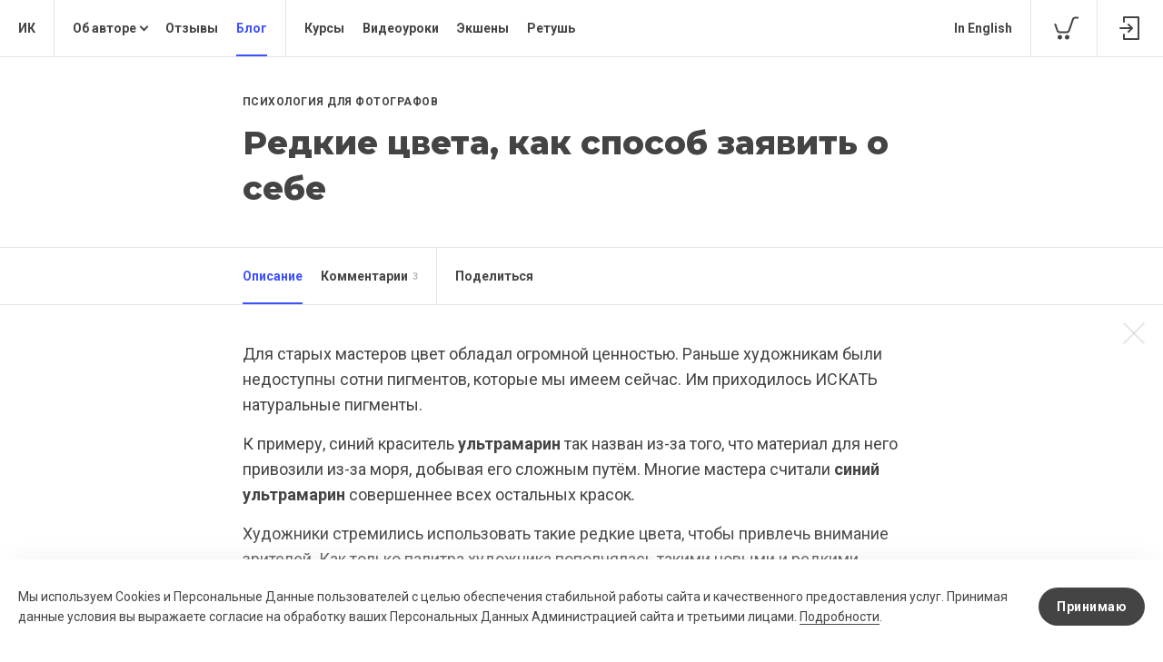

--- FILE ---
content_type: text/html; charset=utf-8
request_url: https://www.irinakalmykova.ru/blog/239/redkie-cveta-kak-sposob-zayavit-o-sebe/27
body_size: 5407
content:
            <!DOCTYPE html>
                <html>
                    <head>
                        <meta http-equiv="content-type" content="text/html; charset=utf-8" />
                        <meta http-equiv="x-ua-compatible" content="IE=edge" >
                        <link rel="apple-touch-icon" sizes="180x180" href="./favicons/apple-touch-icon.png">
<link rel="icon" type="image/png" sizes="32x32" href="./favicons/favicon-32x32.png">
<link rel="icon" type="image/png" sizes="16x16" href="./favicons/favicon-16x16.png">
<link rel="manifest" href="./favicons/site.webmanifest">
<link rel="mask-icon" href="./favicons/safari-pinned-tab.svg" color="#5bbad5">
<meta name="msapplication-TileColor" content="#ffffff">
<meta name="theme-color" content="#444444">
<title>Ирина Калмыкова</title>
<base href="https://www.irinakalmykova.ru/">
<meta name="viewport" content="width=device-width, initial-scale=1, maximum-scale=1, user-scalable=no">
<meta name="p:domain_verify" content="3f3731e390ad9e951393a5e35b307fc8">
<meta name="facebook-domain-verification" content="uecfww9o8g7whq5o2iy23lxnj6kj37">
<meta rel="assets" content="resourcesJS,draggable,sendRequest,favicon,windowTop,chooseImage,ModalOverlay,spinners,loadImage,file-uploader,base64-js,promise-chunks,ImageViewer,WebAnimations,CancelablePromise,jquery-ui,jquery,front">
<link rel="stylesheet" media="screen" href="./assets/?p=/d58b995f2e1d45a2ae05b353b1a06992.css&amp;v=1693644896">
<link rel="stylesheet" media="all" href="./assets/?p=/5f7deb62d9cbe53e4d282e9bf2f6ca7e.css&amp;v=1693653922">                    </head>
                <body>
                <script type="text/javascript" defer src="./assets/?p=/f243b5956a9aa75c19ab12f23154df6d.js&amp;v=1693644896"></script>
<div class="progressBar t-progress-bar"></div>
<noscript><section class="popupAlert aCenter linksWhite underlined noVisited"><b>В вашем браузере не активирована технология «JavaScript». К сожалению, без нее наш сайт не может работать полноценно.</b>   <br>Пожалуйста, воспользуйтесь <a href="http://enable-javascript.com/">инструкцией по активации</a>, либо воспользуйтесь любым другим браузером: <a href="https://www.google.ru/chrome/">Google Chrome</a>, <a href="http://www.apple.com/ru/safari/">Safari</a>, <a href="https://www.mozilla.org/ru/firefox/new/">Firefox</a>.</section></noscript>

<section class="popup-system js-gdpr-message-box">
    <div class="popup-system-content">
        <div class="message underlined noVisited">
            Мы используем Cookies и Персональные Данные пользователей с целью обеспечения стабильной работы сайта и качественного предоставления услуг.

Принимая данные условия вы выражаете согласие на обработку ваших Персональных Данных Администрацией сайта и третьими лицами.            <a href="blog/633/novye-pravila-raboty-sajta-obrabotka-polzovatelskix-dannyx-i-rabota-s-cookies-obyazatelno-k-prochteniyu-">Подробности</a>.
        </div>
        <form data-action="gdpr/accepted" method="post">
            <button class="button-inverse">Принимаю</button>
        </form>
        <!-- <a href="#" class="settings">Настроить</a> -->
    </div>
</section>


<a name="top"></a>

<script defer src="js/dispatch.js"></script>
<script defer src="js/promise.min.js"></script>

<div data-layers-box onclick="" class="" >
    <div data-layer-index="-1" data-layer-route="header" data-layer-route-name="none" data-layer-md5="cc841168d2f74b92e6268f9c3fc26111"><div class="menuMain t-main-menu">
    <nav class="noVisited fixedMenuLevel2">
        <div class="level1 t-first-level-of-main-menu">
            <div class="layoutLimit layoutPaddings flex flexJCSB">

                <div class="menuBox1 hideOnMobile">
                    <ul class="reset flex">
                        <li  ><a href="">ИК</a></li>

                        <li class="lineVertical"></li>

                        <li class="arrowList "><a href="#" data-menu-link="t-menu-author">Об авторе</a></li>
                        <li  ><a href="feedbacks">Отзывы</a></li>
                        <li class="current" ><a href="blog">Блог</a></li>

                        <li class="lineVertical"></li>

                        <li  ><a href="project">Курсы</a></li>
                        <li  ><a href="video">Видеоуроки</a></li>
                        <li  ><a href="action">Экшены</a></li>
                        <li  ><a href="retouch">Ретушь</a></li>
                    </ul>
                </div>

                <div class="menuBox2">
                    <ul class="reset flex">

                        <li class="hideOnDesktop"><a href="#" data-menu-link="t-menu-main-burger"><span class="iconBurger"></span></a></li>
                        <li class="hideOnMobile"><a data-pjax="POST" href="lang/en">In&nbsp;English</a></li>

                        <li class="lineVertical"></li>

                        <li  >
                            <a href="cart">
                                <span class="iconCart"></span>
                                <span class="counterMenu t-cart-count hide">0</span>
                            </a>
                        </li>

                        
                        <li class="lineVertical"></li>

                                                    <li class="">
                                <a href="#" style="display: none;" data-menu-link="t-individual-sign-in-form" data-menu-group="popup"><span class="iconSignIn"></span></a>
                                <a href="#" data-menu-link="t-sign-in-popup" data-menu-group="popup"><span class="iconSignIn"></span></a>
                            </li>
                        
                    </ul>
                </div>
            </div>
        </div>

        <div class="level2 t-second-level-of-main-menu">
            <div class="layoutLimit">

                <section class="submenu hideOnDesktop hide" data-menu-box="t-menu-main-burger">
                    <ul class="reset">
                        <li  ><a href="">Главная</a></li>

                        <li class="separator"></li>

                        <li class="current" ><a href="blog">Блог</a></li>

                        <li class="separator"></li>

                        <li  ><a href="project">Курсы</a></li>
                        <li  ><a href="video">Видеоуроки</a></li>
                        <li  ><a href="action">Экшены</a></li>
                        <li  ><a href="retouch">Ретушь</a></li>

                        <li class="separator"></li>

                        <li>
                            <a href="#">Об авторе</a>
                            <ul class="reset">
                                <li  ><a href="biography">О фотографе</a></li>
                                                                    <li  ><a href="portfolio">Портфолио</a></li>
                                                                <li  ><a href="services">Услуги</a></li>
                                <li  ><a href="contact">Контакты</a></li>
                            </ul>
                        </li>

                        <li  ><a href="feedbacks">Отзывы</a></li>

                        <li class="separator"></li>

                        <li><a data-pjax="POST" href="lang/en">In&nbsp;English</a></li>
                    </ul>
                </section>

                <section class="submenu hideOnMobile hide" data-menu-box="t-menu-author">
                    <ul class="reset">
                        <li  ><a href="biography">О фотографе</a></li>
                                                    <li  ><a href="portfolio">Портфолио</a></li>
                                                <li  ><a href="services">Услуги</a></li>
                        <li  ><a href="contact">Контакты</a></li>
                    </ul>
                </section>

                
                <section class="submenu hide" data-menu-box="t-sign-in-popup">
    <div class="popupParent flex flexJCC flexAIC signInForm t-sign-in-form popupFixed t-on-click-close">
    <div class="popupChild">
        <div class="popupContent t-fixed-position">
            <form data-action="auth/signIn" method="post" data-on-error="sigInError">

                <main>
                    <h2>Вход на сайт</h2>
                    <div class="dataSet">
                        <div class="row">
                            <input type="email" name="username" data-rule="required" placeholder="Логин" >
                        </div>
                        <div class="row">
                            <input type="password" name="password" data-rule="required" placeholder="Пароль" />
                        </div>
                        <div class="row linksAdditional">

                            <div class="flex flexAIC labelWithControl">
                                <label class="flex flexAIC">
                                    <input type="checkbox" value="1" name="remember">
                                    <span>Запомнить меня</span>
                                </label>
                            </div>

                            <div class="flex flexAIC">
                                <a href="profile/recovery">Вспомнить пароль</a>
                            </div>

                        </div>
                    </div>
                </main>

                <nav class="row">
                    <button type="submit" data-progress-message="Анализируем ДНК..." >Войти</button>

                    <span class="textRed hide" data-error="undefined:404">Объект был удален</span>
                    <span class="textRed hide" data-error="undefined:400">Внутренняя ошибка сервера</span>
                </nav>

                <div class="separator"></div>

                <div class="linkRegister">
                    <a href="profile/sign-up"><b>Зарегистрироваться</b></a>
                </div>

            </form>
        </div>
    </div>
</div></section>
                <section class="submenu hide">
                    <div class="search">
                        <div>
                            <input type="search" placeholder="Найти в блоге">
                            <span class="iconSearch"></span>
                        </div>
                    </div>
                </section>

            </div>
        </div>
    </nav>
</div></div>
            <div data-layer-index="0" data-layer-route="blog/239/redkie-cveta-kak-sposob-zayavit-o-sebe/27" data-layer-route-name="blog-item" data-layer-md5="461ac3c188c76dff72c5954e2e7d43bf" class=""><div class="popupMaterial t-popup-container">
    <section class="modalContent colorUIBgLight  theme-">
        <div>
            <a href="#top" class="iconUp"></a>
            <div class="popupNav t-popup-navigation-box">

    <header class="modalContentHeader t-modal-content-header">
    <div class="layoutLimit layoutLimitContent">
        <div class="layoutFixedWidth">

            <div class="category uppercase noVisited"><a href="project/27/psixologiya-dlya-fotografov" title="Перейти к проекту">Психология для фотографов</a></div>
            <div class="title"><h1>Редкие цвета, как способ заявить о себе</h1></div>
            
            
            
        </div>
    </div>
</header>

        <nav class="popupTabs">
        <div class="layoutLimit layoutLimitContent">
            <div class="flex flexJCSB layoutFixedWidth scrollStrip">

                                    <div class="menuBox1"><ul class="reset flex noVisited">
                <li class="current"><a href="#top">Описание</a></li>
                <li><a href="#comments">Комментарии <span class="counterBasic">3</span></a></li>
                <li class="separator"></li>
                <li><a href="#" class="t-addthis-link">Поделиться</a>
<div class="sharePopup flex hide t-addthis-popup">
    <div class="iconLink t-addthis-copy-link">
        <div class="help-answer-share-link">
            https://www.irinakalmykova.ru/blog/239/redkie-cveta-kak-sposob-zayavit-o-sebe        </div>
    </div>
    <div class="separator"></div>
    <div class="addThisBox flex flexAIC">
        <div class="addthis_sharing_toolbox" data-url="https://www.irinakalmykova.ru/blog/239/redkie-cveta-kak-sposob-zayavit-o-sebe" data-title="Редкие цвета, как способ заявить о себе"></div>
    </div>
</div>

</li>
            </ul></div>
                
                
            </div>
        </div>
        <a href="blog" class="iconClose t-popup-close"></a>
    </nav>

</div>

<article>

    <div class="layoutLimit layoutLimitContent">
        <div class="layoutFixedWidth underlined">
            <div class="mainReadingSettings mainReadingLayout">

                
                <div class="editor-workspace modalContentCutter"><p>Для старых мастеров цвет обладал огромной ценностью. Раньше художникам были недоступны сотни пигментов, которые мы имеем сейчас. Им приходилось ИСКАТЬ натуральные пигменты.</p><p>К примеру, синий краситель <strong>ультрамарин</strong> так назван из-за того, что материал для него привозили из-за моря, добывая его сложным путём. Многие мастера считали <strong>синий ультрамарин</strong><em> </em>совершеннее всех остальных красок<em>.</em></p><p>Художники стремились использовать такие редкие цвета, чтобы привлечь внимание зрителей. Как только палитра художника пополнялась такими новыми и редкими пигментами как ультрамарин, прусский синий, синий кобальт, хромовый жёлтый и т.д., тут же художники <strong>выискивали</strong> сюжеты, которые позволили бы им продемонстрировать возможности новых цветов.</p><p>То есть, часто именно под ЦВЕТ подбирали СЮЖЕТ! Вот такой неожиданный поворот, который подтверждает, что...</p></div>
            </div>
        </div>
    </div>

    <div class="lineHorizontal"></div>
    <a name="comments"></a>
    <div class="layoutLimit layoutLimitContent">
        <div class="layoutFixedWidth">
            <div class="mainReadingLayout underlined">

                <div class="mainReadingSettings">
                    <p>Полная версия статьи доступна по подписке на проект: «Психология для фотографов».</p>
<p>Для того, чтобы получить доступ к проекту и всем связанным с ним материалам, пожалуйста оплатите подписку.</p><p>Более подробную информацию об оформлении подписки вы можете узнать в <a href="https://www.irinakalmykova.ru/help/2/pokupka-i-podpiska#answer11">справочном центре</a>.</p>                </div>

                <br>

                <button class="t-add-to-cart" data-cart="cart/add/project/27" >5 500&#8239;<span class="symbol-rouble">₽</span></button><button class="transparent hide" data-pjax data-href="cart" >В корзине</button>
            </div>
        </div>
    </div>

</article>        </div>
    </section>
</div></div>
    </div>
<script defer src="js/polyfill.js"></script>
<script defer src="js/pjax.js?id=1"></script>

<script defer src="js/libphonenumber.js?id=1"></script>
<script defer src="js/form.js?id=1"></script>
<script defer src="js/smoothscroll.js?id=1"></script>

<script defer src="front/js/kernel.js?id=5"></script>
<script defer src="front/js/layers.js?id=1"></script>
<script defer src="front/js/slider.js?id=1"></script>



<script type="text/javascript" defer src="./assets/?p=/52e8fb59b7093bbf4cfc5c8055c5a6e6.js&amp;v=1693711994"></script>
<script type="text/javascript">document.addEventListener("DOMContentLoaded", function(){


    window.clipboardReadMoreText = "\u00a9 \u0418\u0440\u0438\u043d\u0430 \u041a\u0430\u043b\u043c\u044b\u043a\u043e\u0432\u0430. \u041f\u043e\u043b\u043d\u0430\u044f \u0432\u0435\u0440\u0441\u0438\u044f \u043c\u0430\u0442\u0435\u0440\u0438\u0430\u043b\u0430 \u0434\u043e\u0441\u0442\u0443\u043f\u043d\u0430 \u043f\u043e \u0430\u0434\u0440\u0435\u0441\u0443: {link}";

    includeJS("https://ajax.googleapis.com/ajax/libs/webfont/1.6.26/webfont.js", function(){
        WebFont.load({
            google: {
                families: ['Roboto:300,300i,400,400i,700,700i:cyrillic', 'Montserrat:800:cyrillic']
            },
            active: function(){
                setTimeout(function () {
                    dispatchCustomEvent(window, 'resize');
                }, 32);
            }
        });
    });


});</script>                </body>
            </html>
            

--- FILE ---
content_type: text/css;charset=utf-8
request_url: https://www.irinakalmykova.ru/assets/?p=/5f7deb62d9cbe53e4d282e9bf2f6ca7e.css&v=1693653922
body_size: 37707
content:
html,body{color:#444;font:16px "Roboto", sans-serif;line-height:1.6;background:#fff;margin:0;padding:0;-webkit-font-smoothing:subpixel-antialiased !important;font-feature-settings:'kern';font-kerning:normal;font-variant-ligatures:common-ligatures;font-synthesis:none;text-rendering:optimizeLegibility;-webkit-text-size-adjust:100%;-moz-text-size-adjust:100%;-ms-text-size-adjust:100%}@media screen and (max-width:979px){html.modal-overlay--show [data-layers-box],body.modal-overlay--show [data-layers-box]{display:none}html.modal-overlay--show .modal-overlay[data-is-sleep="1"],body.modal-overlay--show .modal-overlay[data-is-sleep="1"]{display:none}html.modal-overlay--show .modal-overlay:not(.image-viewer)[data-is-load="1"],body.modal-overlay--show .modal-overlay:not(.image-viewer)[data-is-load="1"]{position:static}}*::-webkit-scrollbar{background:transparent !important}*::-webkit-scrollbar-corner{background:0 0}*::-webkit-scrollbar{width:10px;height:10px}*::-webkit-scrollbar-thumb{min-height:20px;border:2px solid transparent;background-clip:content-box;box-shadow:inset 0 0 0 4px rgba(170, 170, 170, 0.3);border-radius:2rem}*::-webkit-scrollbar-thumb:active{box-shadow:inset 0 0 0 4px #3d51ff}.flex{display:-webkit-flex;display:flex}.flexDC{-webkit-flex-direction:column;flex-direction:column}.flexJCSA{-webkit-justify-content:space-around;justify-content:space-around}.flexJCSB{-webkit-justify-content:space-between;justify-content:space-between}.flexJCC{-webkit-justify-content:center;justify-content:center}.flexJCFE{-webkit-justify-content:flex-end;justify-content:flex-end}.flexAIC{-webkit-align-items:center;align-items:center}.flexAIFE{-webkit-align-items:flex-end;align-items:flex-end}.flexShrink{-webkit-flex-shrink:0;flex-shrink:0}.hide{display:none}@media screen and (max-width:979px){.hideOnMobile{display:none}}@media screen and (min-width:980px){.hideOnDesktop{display:none}}h1{font-family:"Montserrat", sans-serif;font-size:2.25rem;line-height:1.4;margin:0 0 2.5rem 0;padding:0}@media screen and (max-width:979px){h1{font-size:1.875rem;line-height:1.2;margin-bottom:1.25rem}}h2{font-size:1.5rem;line-height:1.2;margin:0 0 1.25rem 0;padding:0}h3{font-size:1.375rem;margin:0;padding:0}p:first-child{margin-top:0}p:last-child{margin-bottom:0}img{border:0;vertical-align:bottom}a:link{color:#444;text-decoration:none;-webkit-transition:all ease-out 0.15s;transition:all ease-out 0.15s}a:visited{color:rgba(170, 170, 170, 0.3)}a:hover{color:#3d51ff}a:active{color:#bbb}.linksWhite a:link{color:#fff}.linksWhite a:visited{color:#fff}.linksWhite a:hover{color:#3d51ff}.linksWhite a:active{color:#bbb}.noVisited a:visited,a:visited.noVisited{color:#444}.noVisited a:hover,a:hover.noVisited{color:#3d51ff}input[type="number"],input[type="tel"],input[type="email"],input[type="search"],input[type="text"],input[type="password"],textarea{-webkit-appearance:none;color:#444;font:1rem "Roboto", sans-serif;width:100%;margin:0;padding:0.625rem;min-height:2.625rem;box-sizing:border-box;border:0;border-radius:2px;outline:0;box-shadow:0 0 0 1px rgba(170, 170, 170, 0.3) inset;-webkit-transition:all ease-out 0.15s;transition:all ease-out 0.15s}input[type="number"]::placeholder,input[type="tel"]::placeholder,input[type="email"]::placeholder,input[type="search"]::placeholder,input[type="text"]::placeholder,input[type="password"]::placeholder,textarea::placeholder{font-weight:300;color:#bbb}input[type="number"]:hover,input[type="tel"]:hover,input[type="email"]:hover,input[type="search"]:hover,input[type="text"]:hover,input[type="password"]:hover,textarea:hover,input[type="number"]:focus,input[type="tel"]:focus,input[type="email"]:focus,input[type="search"]:focus,input[type="text"]:focus,input[type="password"]:focus,textarea:focus{position:relative;z-index:10;box-shadow:0 0 0 1px rgba(61, 81, 255, 0.2) inset, 0 -2px 0 0 #3d51ff inset, 0 15px 30px -15px rgba(61, 81, 255, 0.3)}input[type="number"][invalid],input[type="tel"][invalid],input[type="email"][invalid],input[type="search"][invalid],input[type="text"][invalid],input[type="password"][invalid],textarea[invalid]{box-shadow:0 0 0 1px rgba(255, 0, 51, 0.2) inset, 0 -2px 0 0 #f03 inset}input[type="number"][invalid]:hover,input[type="tel"][invalid]:hover,input[type="email"][invalid]:hover,input[type="search"][invalid]:hover,input[type="text"][invalid]:hover,input[type="password"][invalid]:hover,textarea[invalid]:hover,input[type="number"][invalid]:focus,input[type="tel"][invalid]:focus,input[type="email"][invalid]:focus,input[type="search"][invalid]:focus,input[type="text"][invalid]:focus,input[type="password"][invalid]:focus,textarea[invalid]:focus{box-shadow:0 0 0 1px rgba(255, 0, 51, 0.2) inset, 0 -2px 0 0 #f03 inset, 0 15px 30px -15px rgba(255, 0, 51, 0.3)}input[type="number"]{width:6.25rem}textarea{min-height:9.375rem;vertical-align:top;resize:vertical}input[type="number"][disabled],input[type="tel"][disabled],input[type="email"][disabled],input[type="search"][disabled],input[type="text"][disabled],input[type="password"][disabled],textarea[disabled]{color:rgba(68, 68, 68, 0.7);background:#f5f5f5}input[type="number"][disabled]:hover,input[type="tel"][disabled]:hover,input[type="email"][disabled]:hover,input[type="search"][disabled]:hover,input[type="text"][disabled]:hover,input[type="password"][disabled]:hover,textarea[disabled]:hover{box-shadow:0 0 0 1px rgba(170, 170, 170, 0.3) inset}button{color:#fff;font:700 0.875rem "Roboto", sans-serif;letter-spacing:0.5px;background:#444;min-height:2.625rem;margin:0;padding:0.625rem 1.25rem;outline:0;border:0;border-radius:2rem;box-sizing:border-box;text-align:center;text-overflow:ellipsis;overflow:hidden;white-space:nowrap;cursor:pointer;-webkit-transition:all ease-out 0.15s;transition:all ease-out 0.15s}button:not(.transparent){-webkit-font-smoothing:antialiased}button[type="submit"]{-webkit-flex-shrink:0;flex-shrink:0}button:focus,button:hover{background:#3d51ff;box-shadow:0 5px 30px -10px #3d51ff}button:active{background:#3d51ff;box-shadow:0 5px 25px -10px #3d51ff, 0 0 0 100px rgba(0, 0, 0, 0.2) inset}button.transparent{color:#444;background:transparent;box-shadow:0 0 0 2px inset}button.transparent:focus,button.transparent:hover{color:#3d51ff;text-shadow:0 5px 15px rgba(61, 81, 255, 0.3);box-shadow:0 0 0 2px inset, 0 5px 30px -10px #3d51ff, 0 5px 30px -10px #3d51ff inset}button.transparent:active{color:#3d51ff;text-shadow:0 5px 15px rgba(61, 81, 255, 0.3);box-shadow:0 0 0 2px inset, 0 5px 25px -10px #3d51ff, 0 5px 25px -10px #3d51ff inset}button.warning{color:#f03;font-weight:700;background:transparent;box-shadow:0 0 0 2px inset}button.warning:hover{color:#f03;text-shadow:0 5px 15px rgba(255, 0, 51, 0.3);box-shadow:0 0 0 2px inset, 0 5px 30px -10px #f03, 0 5px 30px -10px #f03 inset}button.warning:active{color:#f03;text-shadow:0 5px 15px rgba(255, 0, 51, 0.3);box-shadow:0 0 0 2px inset, 0 5px 25px -10px #f03, 0 5px 25px -10px #f03 inset}button[disabled]{opacity:0.1;cursor:default}button[disabled]:hover,button[disabled]:active{color:#fff;background:#444;box-shadow:none}button[disabled].transparent:hover,button[disabled].transparent:active{color:#444;background:transparent;box-shadow:0 0 0 2px inset}input[type="checkbox"],input[type="radio"]{-webkit-appearance:none;position:relative;border:0;background:none;outline:none;vertical-align:middle;box-sizing:border-box;cursor:pointer}input[type="checkbox"]::after{content:"";display:block;position:relative;top:-1px;width:1.25rem;height:1.25rem;border-radius:2px;box-shadow:0 0 0 1px rgba(170, 170, 170, 0.3) inset;outline:none;transition:all ease-out 0.15s}input[type="checkbox"]:checked::before{content:"";display:block;position:absolute;z-index:10;margin:2px 0 0 7px;width:0.3125rem;height:calc((0.625rem) - 1px);border:solid #444;border-width:0 2px 2px 0;-webkit-transform:rotate(45deg);transform:rotate(45deg)}input[type="checkbox"]:indeterminate::before{content:"";display:block;position:absolute;background:#444;width:7px;height:7px;margin:3px;border-radius:2px}input[type="radio"]::after{content:"";display:block;position:relative;top:-1px;width:1.25rem;height:1.25rem;border-radius:100%;box-shadow:0 0 0 1px rgba(170, 170, 170, 0.3) inset;outline:none;transition:all ease-out 0.15s}input[type="radio"]:checked::before{content:"";display:block;position:absolute;top:-1px;background:#444;width:0.625rem;height:0.625rem;margin:0.3125rem 0 0 0.3125rem;border-radius:100%}input[type="checkbox"]:checked::before,input[type="checkbox"]:hover::before,input[type="checkbox"]:focus::before{border-color:#3d51ff}input[type="radio"]:checked::before,input[type="radio"]:hover::before,input[type="radio"]:focus::before{background:#3d51ff}input[type="checkbox"]:checked::after,input[type="checkbox"]:hover::after,input[type="checkbox"]:focus::after,input[type="radio"]:checked::after,input[type="radio"]:hover::after,input[type="radio"]:focus::after{box-shadow:0 0 0 2px #3d51ff inset, 0 5px 15px rgba(61, 81, 255, 0.3)}label{color:#444;display:block;transition:all ease-out 0.15s}.labelWithControl label input[type=checkbox],.labelWithControl label input[type=radio]{font-weight:400;margin:0 0.625rem 0 0}.labelWithControl label:hover,.labelWithControl label:focus{color:#3d51ff;cursor:pointer}.labelWithControl label .comment{font-weight:400}.labelInline label{display:inline-block}.switch{position:absolute;z-index:10;bottom:1.25rem;left:2.5rem;-webkit-user-select:none;-moz-user-select:none;-ms-user-select:none}.switch input{display:none}.switch > label{font-size:0;line-height:0;position:relative;display:inline-block;width:1.875rem;height:0.9375rem;margin:0.3125rem 0;padding:0.1388888889rem !important;border-radius:2rem;background:#fff;white-space:nowrap;cursor:pointer;vertical-align:top}.switch > label::before{content:"";display:block;width:0.9375rem;height:0.9375rem;background:rgba(170, 170, 170, 0.3);border-radius:2rem;-webkit-transition:all ease-out 0.15s;transition:all ease-out 0.15s}.switch input:checked + label::before{margin-left:0.9375rem;background:#3d51ff;-webkit-transition:all ease-out 0.15s;transition:all ease-out 0.15s}.reset,.reset li,.reset dt,.reset dd{list-style:none;margin:0;padding:0}.decimal,.decimal li{list-style:decimal}@media screen and (min-width:980px){.decimal,.decimal li{}}hr{height:0;margin:0;padding:0;border:0;border-bottom:1px solid rgba(170, 170, 170, 0.3)}.separator{border:solid rgba(170, 170, 170, 0.3)}.lineVertical{margin:0 0.625rem !important;border-left:1px solid rgba(170, 170, 170, 0.3)}.lineHorizontal{border-top:1px solid rgba(170, 170, 170, 0.3)}.colorUIBgLight{background-color:#fff}.iconBurger{color:#444;position:relative;width:2rem;cursor:pointer;transition:all ease-out 0.1s}.iconBurger::before{position:absolute;top:calc(50% - 2px - 0.3125rem);left:0;content:'';display:block;width:100%;height:0.625rem;border-style:solid;border-width:2px 0}.iconBurger::after{position:absolute;top:calc(50% - 1px);left:0;content:'';display:block;width:100%;border-top:2px solid}.iconBurger:hover{color:#3d51ff}a:hover .iconBurger,.iconBurger:hover,.current .iconBurger{color:#3d51ff}.iconCart{display:block;background:url("[data-uri]") no-repeat center center;background-size:2rem;width:2rem;height:2rem;transition:all ease-out 0.1s}a:hover .iconCart,.iconCart:hover,.current .iconCart{background-image:url("[data-uri]")}.iconNotifications{background:url("[data-uri]") no-repeat center center;background-size:2rem;width:2rem;height:2rem;transition:all ease-out 0.1s}a:hover .iconNotifications,.iconNotifications:hover,.current .iconNotifications{background-image:url("[data-uri]")}.iconShare{background:url("[data-uri]") no-repeat center center;background-size:2rem;width:2rem;height:2rem;transition:all ease-out 0.1s}a:hover .iconShare,.iconShare:hover,.current .iconShare{background-image:url("[data-uri]")}.iconSignIn{background:url("[data-uri]") no-repeat center center;background-size:2rem;width:2rem;height:2rem;transition:all ease-out 0.1s}a:hover .iconSignIn,.iconSignIn:hover,.current .iconSignIn{background-image:url("[data-uri]")}.iconDelete{display:block;width:1.25rem;height:1.25rem;border-radius:100%;display:-webkit-flex;display:flex;-webkit-align-items:center;align-items:center;-webkit-justify-content:center;justify-content:center;box-shadow:0 0 0 1px rgba(170, 170, 170, 0.3) inset, 0 0 0 1px rgba(170, 170, 170, 0.3);transition:all ease-out 0.15s}.iconDelete::before{content:'';display:block;width:0.625rem;border-bottom:2px solid rgba(170, 170, 170, 0.3)}.iconDelete:hover{background:#f03;box-shadow:none}.iconDelete:hover::before{border-bottom:2px solid #fff}.iconClose{position:fixed;z-index:50;top:0;right:0;width:4rem;height:4rem;cursor:pointer}.iconClose::before{content:'';position:absolute;top:calc(50% - 1rem);right:calc(50% - 1px);border-left:2px solid rgba(170, 170, 170, 0.3);height:2rem;-webkit-transform:rotate(-45deg);transform:rotate(-45deg);-webkit-transition:all ease-out 0.35s;transition:all ease-out 0.35s}.iconClose::after{content:'';position:absolute;top:calc(50% - 1rem);right:calc(50% - 1px);border-left:2px solid rgba(170, 170, 170, 0.3);height:2rem;-webkit-transform:rotate(45deg);transform:rotate(45deg);-webkit-transition:all ease-out 0.35s;transition:all ease-out 0.35s}.iconClose:hover::before,.iconClose:hover::after{border-color:#3d51ff}.iconUp{position:fixed;z-index:50;bottom:0;right:0;width:4rem;height:4rem;cursor:pointer}.iconUp::before{content:'';position:absolute;top:calc(50% - 0.625rem);right:calc(50% - 1px);border-left:2px solid rgba(170, 170, 170, 0.3);height:1.5384615385rem;-webkit-transition:all ease-out 0.35s;transition:all ease-out 0.35s}.iconUp::after{content:'';position:absolute;top:calc(50% - 0.5681818182rem);right:calc(50% - 0.5681818182rem);border:solid rgba(170, 170, 170, 0.3);border-width:2px 2px 0 0;width:1rem;height:1rem;-webkit-transform:rotate(-45deg);transform:rotate(-45deg);-webkit-transition:all ease-out 0.35s;transition:all ease-out 0.35s}.iconUp:hover::before,.iconUp:hover::after{border-color:#3d51ff}.iconPlay,.mainReadingSettings .editor-workspace .ae-video .ae-video-image-wrapper{cursor:pointer}.iconPlay::before,.mainReadingSettings .editor-workspace .ae-video .ae-video-image-wrapper::before{content:'';pointer-events:none;position:absolute;z-index:1;top:calc(50% - 1.5625rem);left:calc(50% - 1.5625rem);display:block;width:3.125rem;height:3.125rem;background:#fff;border-radius:100%}.iconPlay::after,.mainReadingSettings .editor-workspace .ae-video .ae-video-image-wrapper::after{content:'';pointer-events:none;position:absolute;z-index:1;top:calc(50% - 0.75rem);left:calc(50% - 0.4375rem);width:0;height:0;border:0 solid transparent;border-width:0.75rem 0 0.75rem 1.25rem;border-left-color:#444}.iconPlay:hover::after,.mainReadingSettings .editor-workspace .ae-video .ae-video-image-wrapper:hover::after{border-left-color:#3d51ff}.iconSpinner{position:relative}.iconSpinner::before{content:'';pointer-events:none;position:absolute;z-index:1;top:calc(50% - 1.5625rem);left:calc(50% - 1.5625rem);display:block;width:3.125rem;height:3.125rem;background:#fff;border-radius:100%}.iconSpinner::after{content:'';position:absolute;z-index:2;top:calc(50% - 0.9375rem);left:calc(50% - 0.9375rem);display:block;width:1.875rem;height:1.875rem;border-radius:100%;border:2px solid #3d51ff;border-top-color:transparent;border-right-color:transparent;box-sizing:border-box;animation:rotate linear 0.35s infinite}@keyframes rotate{0%{transform:rotate(0)}100%{transform:rotate(360deg)}}.iconWarning{position:relative;width:0;height:0;border:0 solid transparent;border-right-width:0.625rem;border-left-width:0.625rem;border-bottom:1.125rem solid #ff7800;display:-webkit-flex;display:flex;-webkit-justify-content:center;justify-content:center}.iconWarning::after{content:'!';position:relative;top:2px;color:#fff;font-size:0.75rem;font-weight:700}.iconOwn{display:inline-block;width:6px;height:14px;margin:0 0.625rem 0 0.3125rem;border:solid #444;border-width:0 2px 2px 0;-webkit-transform:rotate(45deg);transform:rotate(45deg)}.arrowList > a:after{content:'';display:block;width:0.3125rem;height:0.3125rem;margin-left:0.3125rem;margin-top:-0.25rem;border:solid;border-width:0 2px 2px 0;-webkit-transform:rotate(45deg);transform:rotate(45deg)}.arrowList.current > a:after{margin-top:0.3125rem;-webkit-transform:rotate(225deg);transform:rotate(225deg)}.user .userName{max-height:2rem;margin-right:0.625rem;line-height:1.2}.user .userPic{background:rgba(170, 170, 170, 0.3)}.user .userPic img + .initials{display:none}.user .userPic .initials{font-size:0.75rem}@keyframes anim{0%{transform:rotate(-2deg)}20%{transform:rotate(2deg)}40%{transform:rotate(-1deg)}60%{transform:rotate(1deg)}80%{transform:rotate(-1deg)}100%{transform:rotate(0deg)}}.wrong{position:relative;animation:anim 0.15s 4}.darkTheme{background-color:#000;background:radial-gradient(circle at 66% 100%, #626262 0%, #333 80%);background-repeat:no-repeat}.darkTheme .contentLayer{background:transparent}.darkTheme .cardsMain{background:#f2f2f2}.darkTheme .menuMainPlaceholder{display:none}@media screen and (max-width:979px){.darkTheme:not(.menuMainActive) .menuMain:not(.floatingMenuMain) .level1{color:rgba(255, 255, 255, 0.5);background:none}.darkTheme:not(.menuMainActive) .menuMain:not(.floatingMenuMain) .level1 a:link,.darkTheme:not(.menuMainActive) .menuMain:not(.floatingMenuMain) .level1 a:visited{-webkit-font-smoothing:antialiased;color:#fff}.darkTheme:not(.menuMainActive) .menuMain:not(.floatingMenuMain) .level1 li.current a,.darkTheme:not(.menuMainActive) .menuMain:not(.floatingMenuMain) .level1 a:hover{color:#3d51ff}.darkTheme:not(.menuMainActive) .menuMain:not(.floatingMenuMain) li:not(.current) a:not(:hover) .iconBurger{color:#fff}.darkTheme:not(.menuMainActive) .menuMain:not(.floatingMenuMain) li:not(.current) a:not(:hover) .iconCart{background-image:url("[data-uri]")}.darkTheme:not(.menuMainActive) .menuMain:not(.floatingMenuMain) li:not(.current) a:not(:hover) .iconNotifications{background-image:url("[data-uri]")}.darkTheme:not(.menuMainActive) .menuMain:not(.floatingMenuMain) li:not(.current) a:not(:hover) .iconSignIn{background-image:url("[data-uri]")}}@media screen and (min-width:980px){.darkTheme .menuMain:not(.floatingMenuMain) .level1{color:rgba(255, 255, 255, 0.5);background:none}.darkTheme .menuMain:not(.floatingMenuMain) .level1 a:link,.darkTheme .menuMain:not(.floatingMenuMain) .level1 a:visited{-webkit-font-smoothing:antialiased;color:#fff}.darkTheme .menuMain:not(.floatingMenuMain) .level1 li.current a,.darkTheme .menuMain:not(.floatingMenuMain) .level1 a:hover{color:#3d51ff}.darkTheme .menuMain:not(.floatingMenuMain) li:not(.current) a:not(:hover) .iconBurger{color:#fff}.darkTheme .menuMain:not(.floatingMenuMain) li:not(.current) a:not(:hover) .iconCart{background-image:url("[data-uri]")}.darkTheme .menuMain:not(.floatingMenuMain) li:not(.current) a:not(:hover) .iconNotifications{background-image:url("[data-uri]")}.darkTheme .menuMain:not(.floatingMenuMain) li:not(.current) a:not(:hover) .iconSignIn{background-image:url("[data-uri]")}}.darkTheme .footerMain{color:rgba(255, 255, 255, 0.5);background:none;-webkit-font-smoothing:antialiased;background:#333}.darkTheme .footerMain a:link,.darkTheme .footerMain a:visited{-webkit-font-smoothing:antialiased;color:#fff}.darkTheme .footerMain li.current a,.darkTheme .footerMain a:hover{color:#3d51ff}.darkTheme .componentContent .socials a.facebook{background-image:url("[data-uri]")}.darkTheme .componentContent .socials a.youtube{background-image:url("[data-uri]")}.darkTheme .componentContent .socials a.instagram{background-image:url("[data-uri]")}.darkTheme .componentContent .socials a.facebook:hover{background-image:url("[data-uri]")}.darkTheme .componentContent .socials a.youtube:hover{background-image:url("[data-uri]")}.darkTheme .componentContent .socials a.instagram:hover{background-image:url("[data-uri]")}.mainReadingLayout{padding:2.5rem}@media screen and (max-width:979px){.mainReadingLayout{padding:1.25rem 0}}.mainReadingSettings{font-size:1.125rem;}.mainReadingSettings hr{margin:1.875rem 0;clear:both}.mainReadingSettings h2{font-family:"Montserrat", sans-serif}.mainReadingSettings h3{margin:2.5rem 0 0.9375rem}.mainReadingSettings p{margin:0.9375rem 0}.mainReadingSettings p:first-child{margin-top:0}.mainReadingSettings p:last-child{margin-bottom:0}.mainReadingSettings .editor-workspace.intro{font-size:1.5rem;font-weight:300;margin-bottom:2.5rem}.mainReadingSettings .editor-workspace.intro b,.mainReadingSettings .editor-workspace.intro strong{font-weight:400}.mainReadingSettings .editor-workspace h2,.mainReadingSettings .editor-workspace h3,.mainReadingSettings .editor-workspace h4,.mainReadingSettings .editor-workspace h5{font-family:"Roboto", sans-serif}.mainReadingSettings .editor-workspace h2:first-child,.mainReadingSettings .editor-workspace h3:first-child,.mainReadingSettings .editor-workspace h4:first-child,.mainReadingSettings .editor-workspace h5:first-child{margin-top:0}.mainReadingSettings .editor-workspace h2{font-size:2.25rem;margin-top:3.75rem;margin-bottom:0.9375rem}.mainReadingSettings .editor-workspace h3{font-size:1.875rem;margin-top:2.5rem;margin-bottom:0.9375rem}.mainReadingSettings .editor-workspace h4{font-size:1.5rem;margin-top:2.5rem;margin-bottom:0.9375rem}.mainReadingSettings .editor-workspace h5{font-size:1.125rem;margin-top:2.5rem;margin-bottom:0.9375rem;text-transform:uppercase;letter-spacing:1px}.mainReadingSettings .editor-workspace p::before,.mainReadingSettings .editor-workspace h2::before,.mainReadingSettings .editor-workspace h3::before,.mainReadingSettings .editor-workspace h4::before,.mainReadingSettings .editor-workspace h5::before,.mainReadingSettings .editor-workspace h6::before,.mainReadingSettings .editor-workspace li::before{content:'​';display:inline-block}.mainReadingSettings .editor-workspace ul li,.mainReadingSettings .editor-workspace ol li{margin-bottom:0.625rem}.mainReadingSettings .editor-workspace .ae-padding-x1{padding-left:1.25rem}.mainReadingSettings .editor-workspace ul.ae-padding-x1,.mainReadingSettings .editor-workspace ol.ae-padding-x1{padding-left:3.75rem}.mainReadingSettings .editor-workspace .ae-padding-x2{padding-left:2.5rem}.mainReadingSettings .editor-workspace ul.ae-padding-x2,.mainReadingSettings .editor-workspace ol.ae-padding-x2{padding-left:5rem}.mainReadingSettings .editor-workspace .ae-padding-x3{padding-left:3.75rem}.mainReadingSettings .editor-workspace ul.ae-padding-x3,.mainReadingSettings .editor-workspace ol.ae-padding-x3{padding-left:6.25rem}.mainReadingSettings .editor-workspace .ae-padding-x4{padding-left:5rem}.mainReadingSettings .editor-workspace ul.ae-padding-x4,.mainReadingSettings .editor-workspace ol.ae-padding-x4{padding-left:7.5rem}.mainReadingSettings .editor-workspace .ae-padding-x5{padding-left:6.25rem}.mainReadingSettings .editor-workspace ul.ae-padding-x5,.mainReadingSettings .editor-workspace ol.ae-padding-x5{padding-left:8.75rem}.mainReadingSettings .editor-workspace .ae-padding-x6{padding-left:7.5rem}.mainReadingSettings .editor-workspace ul.ae-padding-x6,.mainReadingSettings .editor-workspace ol.ae-padding-x6{padding-left:10rem}.mainReadingSettings .editor-workspace ol{list-style:none;counter-reset:li}.mainReadingSettings .editor-workspace ol li{position:relative}.mainReadingSettings .editor-workspace ol li:before{counter-increment:li;content:counters(li, ".") ".\00A0";position:absolute;right:100%}.mainReadingSettings .editor-workspace .ae-tabulation{white-space:pre}.mainReadingSettings .editor-workspace .ae-justify-center{text-align:center}.mainReadingSettings .editor-workspace .ae-justify-right{text-align:right}.mainReadingSettings .editor-workspace .ae-image{margin:0}.mainReadingSettings .editor-workspace .ae-image.ae-image-align-block{margin:2.5rem auto}.mainReadingSettings .editor-workspace .ae-image.ae-image-align-block:first-child{margin-top:0}.mainReadingSettings .editor-workspace .ae-image.ae-image-align-block:last-child{margin-bottom:0}.mainReadingSettings .editor-workspace .ae-image.ae-image-align-left{float:left;max-width:70%;margin:0 0.625rem 0.625rem 0}.mainReadingSettings .editor-workspace .ae-image.ae-image-align-right{float:right;max-width:70%;margin:0 0 0.625rem 0.625rem}.mainReadingSettings .editor-workspace .ae-image img{position:absolute;top:0;left:0;width:100%;cursor:pointer}.mainReadingSettings .editor-workspace .ae-image .ae-image-box{position:relative}.mainReadingSettings .editor-workspace .ae-image .ae-image-spacer{display:block}.mainReadingSettings .editor-workspace .ae-video{display:-webkit-flex;display:flex;-webkit-align-items:center;align-items:center;-webkit-justify-content:center;justify-content:center;position:relative;margin:2.5rem auto;overflow:hidden}.mainReadingSettings .editor-workspace .ae-video:first-child{margin-top:0}.mainReadingSettings .editor-workspace .ae-video:last-child{margin-bottom:0}.mainReadingSettings .editor-workspace .ae-video iframe{position:absolute;top:0;right:0;bottom:0;left:0}.mainReadingSettings .editor-workspace .ae-video .ae-video-image-wrapper{position:absolute;left:0;width:100%}.mainReadingSettings .editor-workspace .ae-video .ae-video-image-wrapper img{width:100%}.mainReadingSettings .editor-workspace .ae-video .ae-video-spacer{display:block;padding-top:56.25% !important}.mainReadingSettings .embedVideo{position:relative;width:calc(100% + 5rem);margin:2.5rem calc(-2.5rem);overflow:hidden}.mainReadingSettings .embedVideo:first-child{margin-top:0}.mainReadingSettings .embedVideo:last-child{margin-bottom:0}.mainReadingSettings .embedVideo::before{content:'';display:block;padding-top:56.25%}.mainReadingSettings .embedVideo iframe,.mainReadingSettings .embedVideo video,.mainReadingSettings .embedVideo .imageWrapper{position:absolute;top:0;right:0;bottom:0;left:0}.mainReadingSettings .embedVideo .imageWrapper img{position:absolute;width:100%}@media screen and (max-width:979px){.mainReadingSettings{font-size:1rem;}.mainReadingSettings hr{margin:1.25rem 0}.mainReadingSettings p{margin:0.625rem 0}.mainReadingSettings .editor-workspace.intro{font-size:1.125rem;font-weight:300;margin-bottom:1.25rem}.mainReadingSettings .editor-workspace h2,.mainReadingSettings .editor-workspace h3,.mainReadingSettings .editor-workspace h4,.mainReadingSettings .editor-workspace h5{line-height:1.4}.mainReadingSettings .editor-workspace h2{font-size:1.875rem;margin-top:3.75rem;margin-bottom:0.9375rem}.mainReadingSettings .editor-workspace h3{font-size:1.5rem;margin-top:2.5rem;margin-bottom:0.9375rem}.mainReadingSettings .editor-workspace h4{font-size:1.125rem;margin-top:2.5rem;margin-bottom:0.9375rem}.mainReadingSettings .editor-workspace h5{font-size:1rem;margin-top:2.5rem;margin-bottom:0.9375rem;text-transform:uppercase;letter-spacing:1px}.mainReadingSettings .editor-workspace .ae-image.ae-image-align-block{margin:1.25rem auto}.mainReadingSettings .editor-workspace .ae-video{margin:0.625rem auto}.mainReadingSettings .embedVideo{width:calc(100% + 2.5rem);margin:1.25rem calc(-1.25rem)}}.tags .title{width:20%}.tags .content{width:80%;margin:-0.3125rem 0 -0.3125rem -0.3125rem}.tags .content a{display:inline-block;background:rgba(170, 170, 170, 0.1);border-radius:3px;margin:0.3125rem;padding:0.3125rem 0.625rem;text-transform:lowercase}.tags .content a:hover{background:rgba(61, 81, 255, 0.1);box-shadow:0 5px 15px -10px rgba(61, 81, 255, 0.8)}.tags.tagsWhite .content{width:100%}.tags.tagsWhite .content a{background:#fff}.tags.tagsWhite .content a:hover{background:#fff;box-shadow:0 5px 15px -10px rgba(68, 68, 68, 0.6)}.tags.tagsWhite .content a.current{color:#fff;background:#3d51ff}.tags.tagsWhite .content a.current:hover{box-shadow:0 5px 15px -10px rgba(61, 81, 255, 0.8)}.tags.tagsWhite .content .tags-all a{display:-webkit-inline-flex;display:inline-flex;-webkit-align-items:center;align-items:center;font-weight:700;background:transparent;white-space:nowrap;text-transform:inherit}.tags.tagsWhite .content .tags-all a:hover{box-shadow:none}@media screen and (max-width:979px){.tags{-webkit-flex-direction:column;flex-direction:column}.tags .title,.tags .content{width:100%}}.tag-list{margin-left:-2rem;margin-top:-3.125rem}@media screen and (max-width:374px){.tag-list{column-count:1;column-gap:0.625rem}}@media screen and (min-width:374px) and (max-width:1350px){.tag-list{column-count:2;column-gap:0.9375rem}}@media screen and (min-width:1350px){.tag-list{column-count:3;column-gap:2.5rem}}.tag-list li.group{color:#eee;margin-top:1.5625rem;font-family:"Montserrat", sans-serif;font-size:10rem;margin-bottom:-9.375rem;margin-left:-0.625rem}.tag-list li.group:first-child{margin-top:0}.tag-list li.current a{color:#fff;background-color:#3d51ff}.tag-list a{margin-left:1.5625rem;padding:0.3125rem 0.625rem;white-space:nowrap;text-transform:lowercase;border-radius:3px}.tag-list a:hover{background:rgba(61, 81, 255, 0.1)}.tag-list a span{color:#bbb;font-size:0.875rem;display:inline-block;margin-left:0.3125rem}.tableOfContents ol li{font-weight:700;margin-bottom:1.25rem}.tableOfContents ol li:last-child{margin-bottom:0}@media screen and (max-width:979px){.additionalContent button{width:100%}}.commentsFeed{padding:2.5rem 0;}.commentsFeed h2{font-family:"Montserrat", sans-serif}.commentsFeed .commentsFeedContent .reply{position:relative;margin:0;padding:1.25rem 0;border-top:1px solid rgba(170, 170, 170, 0.3)}.commentsFeed .commentsFeedContent .reply p{margin:0 0 0.625rem}.commentsFeed .commentsFeedContent .reply .userPic{width:3.75rem;height:3.75rem;margin-right:1.25rem}.commentsFeed .commentsFeedContent .reply .info{width:calc(100% - 3.75rem - 1.25rem)}.commentsFeed .commentsFeedContent .reply .details{display:-webkit-flex;display:flex}.commentsFeed .commentsFeedContent .reply .userName{margin-bottom:0.625rem}.commentsFeed .commentsFeedContent .reply .userMessage{margin-bottom:0.625rem;word-wrap:break-word}.commentsFeed .commentsFeedContent .reply .date{margin-right:0.625rem}.commentsFeed .commentsFeedContent .reply .navigation{font-size:0.875rem;font-weight:700}.commentsFeed .commentsFeedContent .reply nav button,.commentsFeed .commentsFeedContent .reply nav > div{margin-right:1.25rem}.commentsFeed .commentsFeedContent > .reply:first-of-type{border:0}.commentsFeed .commentsFeedContent > .reply:nth-last-child(2){border-bottom:1px solid rgba(170, 170, 170, 0.3)}.commentsFeed .commentsFeedContent .replyToFeed{margin-left:5rem}.commentsFeed .commentsFeedContent .replyForm .reply{border:0}.commentsFeed .commentsFeedContent .replyForm input[type=text]{width:40%;margin-right:0.625rem}@media screen and (max-width:979px){.commentsFeed{padding:1.25rem 0}.commentsFeed button{width:100%}.commentsFeed .commentsFeedContent .reply .userPic{width:1.875rem;height:1.875rem;margin-right:0.625rem}.commentsFeed .commentsFeedContent .reply .info{width:calc(100% - 1.875rem - 0.625rem)}.commentsFeed .commentsFeedContent .reply .details{-webkit-flex-direction:column;flex-direction:column}.commentsFeed .commentsFeedContent .reply nav{-webkit-flex-direction:column;flex-direction:column}.commentsFeed .commentsFeedContent .reply nav button{margin:0}.commentsFeed .commentsFeedContent .reply nav div{margin:1.25rem 0 0 0}.commentsFeed .commentsFeedContent .reply nav a{margin-top:1.25rem}.commentsFeed .commentsFeedContent .replyToFeed{margin-left:0}.commentsFeed .commentsFeedContent .replyForm .userName{-webkit-flex-direction:column-reverse;flex-direction:column-reverse;-webkit-align-items:flex-start;align-items:flex-start}.commentsFeed .commentsFeedContent .replyForm .userName span{margin-bottom:0.625rem}.commentsFeed .commentsFeedContent .replyForm .userName input{width:100%;margin-right:0}}.staticTabs{}@media screen and (max-width:979px){.staticTabs{padding:0}}.staticTabs ul li{display:-webkit-flex;display:flex;-webkit-align-items:center;align-items:center;-webkit-flex-shrink:0;flex-shrink:0;color:#bbb}.staticTabs ul li a,.staticTabs ul li span{display:-webkit-flex;display:flex;-webkit-align-items:center;align-items:center;-webkit-flex-shrink:0;flex-shrink:0;position:relative;font-size:0.875rem;font-weight:700;margin:0 0.9375rem;padding:0.9375rem 0;min-height:3.875rem;height:100%;box-sizing:border-box}.staticTabs ul li.current a{color:#3d51ff;box-shadow:0 -0.125rem 0 0 inset}.staticTabs ul li a:hover{color:#3d51ff}.staticTabs ul li::before{content:'';display:block;width:0.3125rem;height:0.3125rem;border:solid #444;border-width:2px 2px 0 0;-webkit-transform:rotate(45deg);transform:rotate(45deg)}.staticTabs ul li:first-child a{margin-left:0}.staticTabs ul li:first-child::before{display:none}.staticTabs ul li.noWay::before{border-color:#bbb}.compare{position:relative}.compare img{display:block;width:100%;cursor:pointer;-webkit-transition:all ease-out 0.15s;transition:all ease-out 0.15s}.compare .imageWrapper:last-of-type{position:absolute;top:0;right:0;left:0}.galleryPage .compare{position:absolute;top:0;right:0;bottom:0;left:0}.galleryPage .compare_box{display:-webkit-flex;display:flex;width:100%;height:100%}.galleryPage .compare .imageWrapper{width:100%;height:100%}.galleryPage .compare .switch{left:1.5625rem}.applicationForm dt{font-weight:700}.applicationForm dd{margin-bottom:1.25rem}.applicationForm img{width:100%}.applicationForm .group{margin-top:1.25rem;padding-top:1.25rem;border-top:1px solid rgba(170, 170, 170, 0.3)}.progressBar{position:fixed;z-index:10000;top:0;left:0;height:2px;background:#3d51ff}.uppercase{font-size:0.75rem;font-weight:700;letter-spacing:0.5px;text-transform:uppercase}a.counter::after,.counter::after{content:"";position:absolute;top:calc(1.875rem - 2px);left:calc(50% - 4px);display:block;width:4px;height:4px;padding:2px;background:#3d51ff;border:2px solid #fff;border-radius:1rem;animation:animCount 1s infinite;animation-timing-function:ease-out}@media screen and (max-width:979px){a.counter::after,.counter::after{left:172%}}@keyframes animCount{0%{transform:scale(1)}5%{transform:scale(1.5)}}a.countSpec::after{animation-delay:0.5s}.counterBasic{color:#bbb;font-size:0.8em;margin-left:0.3125rem}.counterMenu{-webkit-font-smoothing:antialiased;position:absolute;bottom:50%;right:-0.3125rem;font-size:0.75rem;font-weight:400;line-height:0.75rem;color:#fff;background:#3d51ff;padding:0.3125rem 0.4464285714rem 0.25rem;border-radius:2rem;box-shadow:0 0 0 0 rgba(61, 81, 255, 0.5);animation:pulse 0.35s}.counterMenu.new,.counterMenu:hover{box-shadow:0 0 0 1.25rem rgba(61, 81, 255, 0);transition:all ease-out 0.35s}@keyframes pulse{from{box-shadow:0 0 0 0 rgba(61, 81, 255, 0.5)}to{box-shadow:0 0 0 1.25rem rgba(61, 81, 255, 0)}}.layoutMaximize{width:100%}.layoutLimit{max-width:1600px;margin:auto;box-sizing:border-box}.layoutLimitContent{padding:0 5rem}@media screen and (max-width:979px){.layoutLimitContent{padding:0 1.25rem}}.layoutPaddings{padding:0 0.625rem}.layoutFixedWidth{padding:0 calc((100% / 6) - 5rem)}@media screen and (max-width:979px){.layoutFixedWidth{padding:0 1.25rem}}.contentPaddings{padding:3.75rem 0}@media screen and (max-width:979px){.contentPaddings{padding:1.25rem 0}}.textCrop{display:inline-block;max-width:100%;text-overflow:ellipsis;overflow:hidden}.underlined a{border-bottom:1px solid}.scrollHorizontal{overflow-x:auto;-webkit-overflow-scrolling:touch}.scrollHorizontal::-webkit-scrollbar{display:none}.textThrough{text-decoration:line-through}.headerNav{font-weight:700}.tableTranslate thead th{width:33.33%}.tableTranslate tbody tr:hover td{color:#3d51ff}.tableTranslate tbody tr:hover td:first-child{font-weight:700}.tableTranslate tbody td:first-child{font-family:"Courier", monospace;line-height:3.875rem;letter-spacing:0.5px}.noWrap{white-space:nowrap}.own .ownLabel{color:#bbb;display:inline-block;padding:0.625rem 0}.projectCoverThumb{display:block;width:100%;min-width:48px;background-size:cover;background-repeat:no-repeat;background-position:center center;border-radius:3px;border:2px solid #fff;box-shadow:0 1px 1px rgba(0, 0, 0, 0.2);box-sizing:border-box;-webkit-transition:background ease-out 0.35s;transition:background ease-out 0.35s;overflow:hidden}.projectCoverThumb.projectCoverThumbBigger{width:33.33%}.projectCoverThumb.projectCoverThumbSmall{width:3.125rem}.projectCoverThumb::before{content:'';display:block;padding-top:66.67%;background:rgba(0, 0, 0, 0.05)}.projectCoverThumb.purple{background-image:url("https://www.irinakalmykova.ru/cache/assets/b73458bb374f13f56e0a2659b0a46420.png#1693644896")}.projectCoverThumb.red{background-image:url("https://www.irinakalmykova.ru/cache/assets/57d15ef41407e64e465108a74a761e9a.png#1693644896")}.projectCoverThumb.orange{background-image:url("https://www.irinakalmykova.ru/cache/assets/c26220a33345f0ef7c397cc2b55223d5.png#1693644896")}.projectCoverThumb.yellow{background-image:url("https://www.irinakalmykova.ru/cache/assets/79d6f8361f7ed34ba5a963fbaaefb655.png#1693644896")}.projectCoverThumb.green{background-image:url("https://www.irinakalmykova.ru/cache/assets/be79774a435ff49b406cebd0ed8e7617.png#1693644896")}.projectCoverThumb.lightBlue{background-image:url("https://www.irinakalmykova.ru/cache/assets/1c3f0c16ff7e9a6ab997cdf0ffd9945e.png#1693644896")}.projectCoverThumb.blue{background-image:url("https://www.irinakalmykova.ru/cache/assets/fd0b96e96361b4ae73f8396e1fe1ec1c.png#1693644896")}.projectCoverThumb.violet{background-image:url("https://www.irinakalmykova.ru/cache/assets/368c392dfd30d6f712a43530df21bdbb.png#1693644896")}.invoice__header{margin-bottom:0.625rem}.invoice__title{width:80%}.invoice__price{width:40%;text-align:right}.invoice__item{border-top:1px solid rgba(170, 170, 170, 0.3);padding:1.25rem 0 !important}.invoice__item:first-child{border-top:0}.cover_set{position:relative;left:-1.25rem}.cover_set:hover + .cropParent a{color:#3d51ff}.cover_set .projectCoverThumb{display:block}.cover_set .projectCoverThumb:nth-child(1){z-index:10;position:relative;top:0;left:0}.cover_set .projectCoverThumb:nth-child(2){z-index:5;position:absolute;top:0;left:0;-webkit-transform:rotate(-15deg);transform:rotate(-15deg)}.cover_set .projectCoverThumb:nth-child(3){position:absolute;top:0;left:0;-webkit-transform:rotate(-30deg);transform:rotate(-30deg)}.fullsize{width:100%}.smaller{font-size:0.875rem}.range{background:#f2f2f2;border-radius:2rem;box-shadow:0 0 0 1px rgba(170, 170, 170, 0.3);user-select:none}.range label{color:#444;display:inline-block;padding:0.625rem 1.25rem;border-radius:2rem;cursor:pointer}.range:not(.opacityHalf):hover input[type=radio]:checked + label:not(:hover){color:#444;background:transparent;box-shadow:none}.range:not(.opacityHalf):hover label:hover{color:#3d51ff;background:#fff;box-shadow:0 0 0 2px #3d51ff inset, 0 5px 15px rgba(61, 81, 255, 0.3)}.range input[type=radio]{display:none}.range input[type=radio]:checked + label,.range input[type=radio]:checked + label:hover{color:#3d51ff;background:#fff;box-shadow:0 0 0 1px rgba(170, 170, 170, 0.3);cursor:default}.opacityHalf{opacity:0.3}.opacityHalf *{cursor:default !important}.underlineDashed{border-bottom:1px dashed;cursor:pointer}.underlineDashed:hover{color:#3d51ff;border-color:#3d51ff}.paddingLeft{padding-left:1.25rem}.paddingCenter{padding-left:1.25rem;padding-right:1.25rem}.paddingRight{padding-right:1.25rem}.aLeft{text-align:left}.aCenter{text-align:center}.aRight{text-align:right}.cropParent{position:relative;display:inline-block;vertical-align:top}.cropContent{position:absolute;max-width:100%;white-space:nowrap;overflow:hidden;text-overflow:ellipsis}.cropSpacer{height:0;overflow:hidden;word-break:break-all}.column{padding:0 1.25rem}@media screen and (max-width:979px){.column{margin-top:1.25rem;padding:0}.column:first-child{margin-top:0}}.col-2{width:50%}.col-3{width:33.33%}.col-6{width:calc(33.33% * 2)}@media screen and (max-width:979px){.col-2,.col-3,.col-6{width:100%;margin-left:0;margin-right:0}}.row{margin-bottom:1.25rem}.row:last-of-type{margin-bottom:0}.row-group{margin-top:5rem}@media screen and (max-width:979px){.row-group{margin-top:2.5rem}}.form .column:first-child{padding-left:0}.form .column:last-child{padding-right:0}.form label{font-weight:700}@media screen and (max-width:979px){.form .row{-webkit-flex-direction:column;flex-direction:column}}@media screen and (min-width:979px){.form .form-field-note{margin-top:1.75rem;height:2.625rem}}.captchaBox{position:relative}.captchaBox input[type="text"]{width:calc(100% - 100px) !important;margin-right:100px}.captchaBox .captchaImg{position:absolute;bottom:4px;right:4px;margin:0 !important}.captchaBox .captchaImg img{width:inherit;margin:0;padding:0}.userPic{-webkit-flex-shrink:0;flex-shrink:0;border-radius:100% !important;overflow:hidden}.userPic img{min-width:100%;min-height:100%;height:100%}.userpicBasic{width:2rem;height:2rem}.userpicTiny{width:1.875rem;height:1.875rem}.userpicSmall{width:2.5rem;height:2.5rem}.userpicMiddle{width:3.75rem;height:3.75rem}.userpicBig{width:6.25rem;height:6.25rem}.userpicHuge{width:9.375rem;height:9.375rem}table{border-collapse:collapse;width:100%}table.verticalAlignTop th,table.verticalAlignTop td{vertical-align:top}table.verticalAlignCenter th,table.verticalAlignCenter td{vertical-align:middle}table tbody tr:first-child,table tbody tr.noBorder th,table tbody tr.noBorder td{border:0}table tbody tr:nth-child(2n - 1) td{background:rgba(0, 0, 0, 0.02)}table tbody tr:nth-child(2n - 1) td:first-child{background:linear-gradient(to left, rgba(0, 0, 0, 0.02) 50%, rgba(0, 0, 0, 0) 100%)}table tbody tr:nth-child(2n - 1) td:last-child{background:linear-gradient(to right, rgba(0, 0, 0, 0.02) 50%, rgba(0, 0, 0, 0) 100%)}table tbody tr:nth-child(2n - 1) td:only-child{background:linear-gradient(to right, rgba(0, 0, 0, 0) 0%, rgba(0, 0, 0, 0.02) 10%, rgba(0, 0, 0, 0.02) 90%, rgba(0, 0, 0, 0) 100%)}table th{font-weight:700;padding:0 0 1.25rem;text-align:left}table td{padding:1.25rem 0}table td:first-child,table td:last-child{position:relative}table tbody th{padding:1.25rem 0}table tfoot td{border-bottom:0}table .small{width:1%;white-space:nowrap}table.tableList tbody tr th,table.tableList tbody tr td{width:50%;padding:0.625rem 0;border:0}table.tableList tbody tr:nth-child(2n - 1) td{background:transparent}table.tableList th{font-weight:700}table.tableList th div{margin:-15px 0.5rem 0 0;border-bottom:2px dotted rgba(170, 170, 170, 0.3)}table.tableList th span.dots-compensator{position:relative;bottom:-9px;display:inline-block;background:#fff}table.tableList tr.group th,table.tableList tr.group td{padding-bottom:1.2rem}.popupSimple,.popup{position:absolute;z-index:10;background:#fff;padding:0.625rem;border:1px solid rgba(170, 170, 170, 0.3);border-radius:3px;box-shadow:0 15px 30px -15px rgba(0, 0, 0, 0.4)}.imageGallery{margin-top:2.5rem;margin-bottom:-2.5rem;margin-left:-2.5rem;}@media screen and (max-width:979px){.imageGallery{margin-bottom:-1.25rem;margin-left:-1.25rem}}.imageGallery li{display:inline-block;position:relative;background-color:#f2f2f2;background-size:2rem auto;background-position:center center;background-repeat:no-repeat;width:calc(33.33% - 2.5rem);min-width:4.375rem;margin:0 0 2.5rem 2.5rem;border-radius:3px;vertical-align:top;}@media screen and (max-width:979px){.imageGallery li{width:calc(50% - 1.25rem);margin:0 0 1.25rem 1.25rem}}.imageGallery li::before{content:"";display:block;padding-top:66.67%}.imageGallery li:hover .fileInfo{opacity:1;transition:all 0.35s}.imageGallery li.alert{background-color:rgba(255, 0, 51, 0.05);box-shadow:0 0 0 2px #f03}.imageGallery li.buttonChooseImage{background-image:url("[data-uri]");background-color:transparent;box-shadow:0 0 0 2px #3d51ff}.imageGallery li.buttonChooseImage.alert{background-image:url("[data-uri]");background-color:transparent;box-shadow:0 0 0 2px #f03}.imageGallery li.buttonChooseImage a{width:100%;height:100%}.imageGallery li.noImgThumb{background-image:url("[data-uri]")}.imageGallery li.noImgThumb.alert{background-image:url("[data-uri]");background-color:transparent}.imageGallery .thumbnail{position:absolute;top:0;right:0;bottom:0;left:0;transition:none}.imageGallery .thumbnail img{width:100%}.imageGallery.avatar li{background-color:transparent}.imageGallery.avatar .thumbnail{border-radius:100%;overflow:hidden}.imageGallery.noInfo li:hover .fileInfo{opacity:0}@media screen and (max-width:979px){.imageGallery.square li{width:calc(100% - 1.25rem);margin:0 0 1.25rem 1.25rem}}.imageGallery.square li:before{content:"";display:block;padding-top:100%}.imageGallery.colsDesktop5 li{width:calc(20% - 2.5rem);margin:0 0 2.5rem 2.5rem}.imageGallery.colsDesktop4 li{width:calc(25% - 2.5rem);margin:0 0 2.5rem 2.5rem}@media screen and (max-width:979px){.imageGallery.colsMobile2 li{width:calc(50% - 1.25rem);margin:0 0 1.25rem 1.25rem}}@media screen and (max-width:979px){.imageGallery.colsMobile1 li{width:calc(100% - 1.25rem);margin:0 0 1.25rem 1.25rem}}.fileInfo{position:absolute;bottom:0;left:0;right:0;padding:0.3125rem;background:rgba(255, 255, 255, 0.95);opacity:0;transition:all 0.35s}.fileInfo .filename{position:static !important;width:auto !important}.fileInfo .filetype{-webkit-flex-shrink:0;flex-shrink:0}.buttonContextMenu{position:absolute;top:-1rem;right:-1rem;width:2rem;height:2rem;background:#fff;border-radius:100%}.buttonContextMenu::before{content:"";position:absolute;top:10px;left:9px;display:block;width:14px;height:8px;border-style:solid;border-width:2px 0}.buttonContextMenu::after{content:"";position:absolute;top:15px;left:9px;display:block;width:14px;height:0;border-style:solid;border-width:2px 0 0 0}.buttonContextMenu:hover,.buttonContextMenuActive{box-shadow:0 0 0 2px #3d51ff inset, 0 5px 15px rgba(61, 81, 255, 0.3)}.buttonContextMenu:hover::before,.buttonContextMenuActive::before,.buttonContextMenu:hover::after,.buttonContextMenuActive::after{border-color:#3d51ff}.contextMenu{top:1.25rem;right:-0.625rem;padding:0.3125rem}.contextMenu a{display:block;padding:0.3125rem 0.625rem}@media only screen and (max-width:979px){.contextMenu a{padding:0.625rem}}.alertIcon{position:absolute;top:-1rem;right:2rem;width:2rem;height:2rem;color:#fff;background:#f03;border-radius:100%;text-align:center;cursor:pointer}.alertIcon:hover{box-shadow:0 5px 20px rgba(255, 0, 51, 0.3)}.alertIcon:hover + .alertBox{display:block}.alertBox{display:none;top:1.25rem;right:1.25rem;left:1.25rem;color:#fff;background:#f03;border-color:transparent;text-align:center}.alertBox span{white-space:normal}.globalNavigation .glbNavAction{width:4rem;top:0;bottom:0}.glbNavActLeft{position:absolute;right:100%}.glbNavActRight{position:absolute;left:100%}.smallInput{width:50% !important}.smallText{font-size:0.95rem}.smallImg img{max-height:50px}.textRed{color:#f03}.textGray{color:#bbb}.textGreen{color:#27ae60}.imageCrop{user-select:none}.imageCrop .popupContent{position:relative;width:25rem;height:25rem}.imageCrop .popupContent .crop{overflow:hidden;height:100%;border-radius:3px;position:relative}.imageCrop .popupContent .crop .workplace{display:-webkit-flex;display:flex;-webkit-justify-content:center;justify-content:center;position:absolute;top:50px;left:6.25rem;right:6.25rem;bottom:9.375rem}.imageCrop .popupContent .crop .workplace img{height:auto;position:absolute;z-index:0}.imageCrop .popupContent .crop .workplace .canvas{-webkit-flex-shrink:0;flex-shrink:0;box-shadow:0 0 0 500px #fff;position:relative;border-radius:100%}.imageCrop .popupContent nav{position:absolute;bottom:2.5rem;left:2.5rem;right:2.5rem}.imageCrop .popupContent .iconClose{position:absolute}.menuMain{width:100%}.menuMain .level1,.menuMain .level2{background:rgba(255, 255, 255, 0.95);-webkit-transition:background ease-out 0.15s;transition:background ease-out 0.15s}.menuMain ul li.current a{color:#3d51ff;box-shadow:0 -0.125rem 0 0 inset}.menuMain ul li.linkRed a:hover{color:#f03}.menuMain .level1{position:relative;z-index:10;padding-bottom:1px;box-shadow:0 -1px 0 0 rgba(170, 170, 170, 0.3) inset}.menuMain .level1 ul{height:100%}.menuMain .level1 ul li a{display:-webkit-flex;display:flex;-webkit-align-items:center;align-items:center;-webkit-flex-shrink:0;flex-shrink:0;position:relative;font-size:0.875rem;font-weight:700;margin:0 0.625rem;padding:0.9375rem 0;min-height:3.875rem;height:100%;box-sizing:border-box}@media screen and (max-width:979px){.menuMain .level1 .menuBox2{width:100vw}.menuMain .level1 .menuBox2 ul{-webkit-justify-content:space-between;justify-content:space-between}.menuMain .level1 .menuBox2 ul li.lineVertical{display:none}.menuMain .level1 .menuBox2 ul li:first-child{margin-right:0.625rem;padding-right:0.625rem;border-right:1px solid rgba(170, 170, 170, 0.3)}.menuMain .level1 .menuBox2 ul li:last-child,.menuMain .level1 .menuBox2 ul li:nth-last-child(2){margin-left:0.625rem;padding-left:0.625rem;border-left:1px solid rgba(170, 170, 170, 0.3)}.menuMain .level2 .submenu{position:fixed;top:3.875rem;right:0;bottom:0;left:0;width:100vw;height:calc(100vh - 3.875rem);min-height:calc(100vh - 3.875rem - 1px);max-height:calc(100% - 3.875rem);background:#fff;overflow-y:auto;-webkit-overflow-scrolling:touch}.menuMain .level2 .submenu > ul > li > a{font-weight:700}.menuMain .level2 .submenu > ul > li a{position:relative;display:block;padding:0.625rem 1.25rem;box-shadow:none}.menuMain .level2 .submenu > ul{padding:0.625rem 0}.menuMain .level2 .submenu > ul .separator{margin:0.625rem 0;border-width:1px 0 0 0}.menuMain .level2 .submenu > ul li ul{margin-bottom:1.25rem}.menuMain .level2 .submenu > ul li ul a{padding:0.625rem 2.5rem}}@media screen and (min-width:980px){.menuMain .level1 .menuBox2{overflow:hidden}.menuMain .level1 .menuBox2 .user{-webkit-flex-shrink:1;flex-shrink:1;overflow:hidden}.menuMain .level2 .submenu > ul{display:-webkit-flex;display:flex;-webkit-justify-content:center;justify-content:center}.menuMain .level2 .submenu > ul .separator{margin:0 0.625rem;border-width:0 0 0 1px}.menuMain .level2 .submenu > ul > li > a{display:-webkit-flex;display:flex;-webkit-align-items:center;align-items:center;-webkit-flex-shrink:0;flex-shrink:0;position:relative;font-size:0.875rem;min-height:3.875rem;height:100%;margin:0 0.625rem;padding:0.9375rem 0;box-sizing:border-box}}.popupParent{position:fixed;z-index:100;top:0;right:0;bottom:0;left:0;background:rgba(230, 230, 230, 0.95);}@media screen and (min-width:980px){.popupParent.popupFixed{top:calc(3.875rem + 1px)}.popupParent.popupFixed .popupContent{position:fixed;z-index:100;top:calc(5.125rem + 1px)}}.popupParent .popupContent{background:#fff;border-radius:3px;box-shadow:0 15px 30px -15px rgba(0, 0, 0, 0.4)}@media screen and (max-width:979px){.popupParent .popupContent{position:fixed;z-index:100;top:3.875rem;right:0;bottom:0;left:0;width:100vw;height:calc(100vh - 3.875rem);max-height:calc(100% - 3.875rem);box-sizing:border-box;overflow-y:auto;-webkit-overflow-scrolling:touch}}.popupParent.notificationCenter .notification__item{position:relative;display:block;padding:1.25rem 1.875rem 1.25rem 1.875rem;border-top:1px solid rgba(170, 170, 170, 0.3)}.popupParent.notificationCenter .notification__item:hover{box-shadow:none}.popupParent.notificationCenter li:not(.read){font-weight:700}.popupParent.notificationCenter li:first-child a{border:none}.popupParent.notificationCenter .object{display:block;margin-top:0.25rem}.popupParent.notificationCenter .system{background:#f4fcff}.popupParent.notificationCenter .marker{position:absolute;top:calc(50% - 0.3125rem);left:0.625rem;background:#3d51ff;width:0.625rem;height:0.625rem;border-radius:100%}.popupParent.notificationCenter .read .marker{display:none}@media screen and (min-width:980px){.popupParent.notificationCenter .popupContent{font-size:0.875rem;max-width:21.875rem;max-height:31.25rem;overflow-y:auto;-webkit-overflow-scrolling:touch}}.popupParent.signInForm h2{margin-bottom:1.25rem}.popupParent.signInForm .row{margin-bottom:1.25rem}.popupParent.signInForm input[type="email"],.popupParent.signInForm input[type="text"],.popupParent.signInForm input[type="password"],.popupParent.signInForm button{text-align:center;width:100%}.popupParent.signInForm .linkRegister{text-align:center}@media screen and (max-width:979px){.popupParent.signInForm .popupContent{padding:1.25rem}.popupParent.signInForm .popupContent .linksAdditional{display:-webkit-flex;display:flex;-webkit-justify-content:space-between;justify-content:space-between;font-size:0.875rem}.popupParent.signInForm .popupContent .separator{margin:1.875rem calc(-0.625rem*2);border-width:1px 0 0 0}}@media screen and (min-width:980px){.popupParent.signInForm .popupContent{font-size:0.875rem;min-width:23.75rem;padding:1.875rem;box-sizing:border-box}.popupParent.signInForm .popupContent .linksAdditional{display:-webkit-flex;display:flex;-webkit-justify-content:space-between;justify-content:space-between}.popupParent.signInForm .popupContent .separator{margin:1.875rem calc(-0.625rem*3);border-width:1px 0 0 0}}@media screen and (max-width:979px){.popupParent.imageCrop .popupContent{top:0;height:100vh;max-height:100vh;border:0}}@media screen and (max-width:979px){.popupParent.popupClassic .popupContent{top:0;height:100vh;max-height:100vh;border:0}}@media screen and (min-width:980px){.popupParent.popupClassic .iconClose{position:absolute}.popupParent.popupClassic .popupContent{position:relative}.popupParent.popupClassic .popupClassicContent{max-height:60vh;overflow-y:auto}}.popupParent.feedbackForm nav{margin-top:1.25rem}.popupParent.feedbackForm .image-viewer__close{display:none}.popupParent.feedbackForm .iconClose{position:absolute}.popupParent.feedbackForm .userPic{margin-right:1.25rem}.popupParent.feedbackForm .userMessage{overflow-y:auto}.popupParent.feedbackForm .separator{margin:1.875rem calc(-0.625rem*3);border-width:1px 0 0 0}.popupParent.feedbackForm .userLink a:hover .iconSocial.facebook{background-image:url("[data-uri]")}.popupParent.feedbackForm .userLink a:hover .iconSocial.instagram{background-image:url("[data-uri]")}.popupParent.feedbackForm .userLink a:hover .iconSocial.vk{background-image:url("[data-uri]")}.popupParent.feedbackForm .userLink a:hover .iconSocial.link{background-image:url("[data-uri]")}.popupParent.feedbackForm .userLink a .iconSocial{display:inline-block;background-repeat:no-repeat;background-position:center;background-size:1rem 1rem;width:0.625rem;height:0.625rem;margin-right:0.3125rem;padding:0.3125rem}.popupParent.feedbackForm .userLink a .iconSocial.facebook{background-image:url("[data-uri]")}.popupParent.feedbackForm .userLink a .iconSocial.instagram{background-image:url("[data-uri]")}.popupParent.feedbackForm .userLink a .iconSocial.vk{background-image:url("[data-uri]")}.popupParent.feedbackForm .userLink a .iconSocial.link{background-image:url("[data-uri]")}@media screen and (max-width:979px){.popupParent.feedbackForm{background:rgba(255, 255, 255, 1)}.popupParent.feedbackForm .popupContent{display:-webkit-flex;display:flex;-webkit-flex-direction:column;flex-direction:column;top:0;height:100vh;max-height:100vh;position:static;padding:1.25rem;border:0}.popupParent.feedbackForm .popupContent form{display:-webkit-flex;display:flex;-webkit-flex-direction:column;flex-direction:column;-webkit-justify-content:space-between;justify-content:space-between;height:100%}.popupParent.feedbackForm .popupContent .feedbackFormContent{display:-webkit-flex;display:flex;-webkit-flex-direction:column;flex-direction:column;height:100%}.popupParent.feedbackForm .popupContent .feedbackFormContent .dataSet{display:-webkit-flex;display:flex;-webkit-flex-direction:column;flex-direction:column;-webkit-justify-content:space-between;justify-content:space-between;height:100%}.popupParent.feedbackForm .popupContent .feedbackFormContent .dataSet .userMessage{height:100%}.popupParent.feedbackForm .popupContent .feedbackFormContent .dataSet .userMessage textarea{height:100%;resize:none}.popupParent.feedbackForm .popupContent nav{-webkit-flex-direction:column;flex-direction:column;-webkit-flex-shrink:0;flex-shrink:0}.popupParent.feedbackForm .popupContent nav button{width:100%;margin-bottom:0.625rem}.popupParent.feedbackForm .popupContent .userData{-webkit-flex-direction:column;flex-direction:column}.popupParent.feedbackForm .popupContent .userData h3{text-align:center}.popupParent.feedbackForm .popupContent .userData .userLink a{-webkit-justify-content:center;justify-content:center}.popupParent.feedbackForm .image-viewer__figure-box{flex:1 0 100%;height:100%}.popupParent.feedbackForm .image-viewer__figure-box .popupContent{height:100%}.popupParent.feedbackForm .image-viewer__figure-box .image-viewer__figure--loaded{flex:1 1 0px;width:100%;height:100%}.popupParent.feedbackForm .image-viewer__figure-box .image-viewer__figure--loaded section{width:100%;height:100%}}@media screen and (min-width:980px){.popupParent.feedbackForm .popupContent{max-width:43.75rem;position:relative;padding:2.5rem}.popupParent.feedbackForm .popupContent nav button{margin-right:1.25rem}.popupParent.feedbackForm .popupContent .userMessage{max-height:31.25rem}.popupParent.feedbackForm .popupContent .userMessage textarea{min-width:37.5rem;max-height:18.75rem}}.theme-purple *::-moz-selection{background:rgba(215, 0, 121, 0.3)}.theme-purple *::selection{background:rgba(215, 0, 121, 0.3)}.theme-purple.bgDecor .modalContentHeader{color:#fff;background-color:#c90061;background-image:url("https://www.irinakalmykova.ru/cache/assets/2bb06825bbdaa442f0134d9264a09509.jpg#1693644896");background-size:cover;-webkit-font-smoothing:antialiased}.theme-purple.bgDecor .modalContentHeader h1,.theme-purple.bgDecor .modalContentHeader .date,.theme-purple.bgDecor .modalContentHeader .ownLabel{color:#fff}.theme-purple.bgDecor .modalContentHeader .iconOwn{border-color:#fff}.theme-purple.bgDecor .modalContentHeader .modal-content-header-properties .period-remaining{border-color:rgba(255, 255, 255, 0.5)}.theme-purple.bgDecor .modalContentHeader .modal-content-header-properties .period-remaining a:link,.theme-purple.bgDecor .modalContentHeader .modal-content-header-properties .period-remaining a:visited{color:rgba(255, 255, 255, 0.8)}.theme-purple.bgDecor .modalContentHeader .modal-content-header-properties .period-remaining a:hover{color:#fff}.theme-purple.bgDecor .modalContentHeader button:not(.transparent){color:#c90061;background:rgba(255, 255, 255, 0.9)}.theme-purple.bgDecor .modalContentHeader button:not(.transparent):focus,.theme-purple.bgDecor .modalContentHeader button:not(.transparent):hover{background:#fff;box-shadow:0 5px 30px -10px #fff}.theme-purple.bgDecor .modalContentHeader button:not(.transparent):active{background:rgba(255, 255, 255, 0.9);box-shadow:0 5px 25px -10px #fff}.theme-purple.bgDecor .modalContentHeader button.transparent{color:rgba(255, 255, 255, 0.9)}.theme-purple.bgDecor .modalContentHeader button.transparent:focus,.theme-purple.bgDecor .modalContentHeader button.transparent:hover{color:#fff;text-shadow:0 5px 15px rgba(255, 255, 255, 0.3);box-shadow:0 0 0 2px inset, 0 5px 30px -10px #fff, 0 5px 30px -10px #fff inset}.theme-purple.bgDecor .modalContentHeader button.transparent:active{color:rgba(255, 255, 255, 0.9);text-shadow:0 5px 15px rgba(255, 255, 255, 0.3);box-shadow:0 0 0 2px inset, 0 5px 25px -10px #fff, 0 5px 25px -10px #fff inset}.theme-purple.bgDecor .modalContentHeader + .popupTabs{border-top:0}.theme-purple.modalContent:not(.bgDecor) .modalContentHeader .modal-content-header-properties .period-remaining{border-color:rgba(201, 0, 97, 0.5)}.theme-purple.modalContent:not(.bgDecor) .modalContentHeader .modal-content-header-properties .period-remaining a:hover{color:#c90061}.theme-purple .required-marker{color:#c90061}.theme-purple .iconUp:hover::before,.theme-purple .iconClose:hover::before,.theme-purple .iconUp:hover::after,.theme-purple .iconClose:hover::after{border-color:#d70079}.theme-purple .sharePopup .iconLink:hover{background-image:url("[data-uri]")}.theme-purple .iconPlay::after,.theme-purple .mainReadingSettings .editor-workspace .ae-video .ae-video-image-wrapper::after,.mainReadingSettings .editor-workspace .ae-video .theme-purple .ae-video-image-wrapper::after{border-left-color:#c90061}.theme-purple .iconPlay:hover::after,.theme-purple .mainReadingSettings .editor-workspace .ae-video .ae-video-image-wrapper:hover::after,.mainReadingSettings .editor-workspace .ae-video .theme-purple .ae-video-image-wrapper:hover::after{border-left-color:#d70079}.theme-purple .iconSpinner::after{border-left-color:#d70079;border-bottom-color:#d70079}.theme-purple .iconOwn{border-color:#c90061}.theme-purple a:link{color:#444;border-color:#c90061}.theme-purple a:visited{color:rgba(68, 68, 68, 0.2);border-color:#c90061}.theme-purple a:hover{color:#d70079;border-color:#d70079}.theme-purple .category a:link,.theme-purple .category a:visited{color:#c90061}.theme-purple .category a:hover,.theme-purple .current a:link,.theme-purple .current a:visited{color:#d70079}.theme-purple .tags a:hover{background:rgba(215, 0, 121, 0.1);box-shadow:0 5px 15px -10px #ffb4dd}.theme-purple .staticTabs ul li a:hover{color:#d70079}.theme-purple .labelWithControl label:hover{color:#d70079}.theme-purple .buttonContextMenu:hover,.theme-purple .buttonContextMenuActive{box-shadow:0 0 0 2px #d70079 inset, 0 5px 15px #ffb4dd}.theme-purple .buttonContextMenu:hover::before,.theme-purple .buttonContextMenuActive::before,.theme-purple .buttonContextMenu:hover::after,.theme-purple .buttonContextMenuActive::after{border-color:#d70079}.theme-purple .cardsMain .cardSlider .iconArrowRight:hover::before,.theme-purple .cardsMain .cardSlider .iconArrowLeft:hover::before{border-color:#c90061}.theme-purple input[type="search"]:hover,.theme-purple input[type="text"]:hover,.theme-purple input[type="password"]:hover,.theme-purple textarea:hover,.theme-purple input[type="search"]:focus,.theme-purple input[type="text"]:focus,.theme-purple input[type="password"]:focus,.theme-purple textarea:focus{box-shadow:0 0 0 1px rgba(215, 0, 121, 0.2) inset, 0 -2px 0 0 #d70079 inset, 0 15px 30px -15px #ffb4dd}.theme-purple input[type=checkbox]:checked::before,.theme-purple input[type=checkbox]:hover::before{border-color:#d70079}.theme-purple input[type=radio]:checked::before,.theme-purple input[type=radio]:hover::before{background:#d70079}.theme-purple input[type=checkbox]:checked::after,.theme-purple input[type=checkbox]:hover::after,.theme-purple input[type=radio]:checked::after,.theme-purple input[type=radio]:hover::after{box-shadow:0 0 0 2px #d70079 inset, 0 5px 15px #ffb4dd}.theme-purple button{background:#c90061}.theme-purple button:focus,.theme-purple button:hover{background:#d70079;box-shadow:0 15px 30px -15px #ffb4dd}.theme-purple button:active{background:#d70079;box-shadow:0 15px 30px -15px #ffb4dd, 0 0 0 100px rgba(0, 0, 0, 0.2) inset}.theme-purple button.transparent{color:#c90061;background:transparent}.theme-purple button.transparent:focus,.theme-purple button.transparent:hover{color:#d70079;text-shadow:0 5px 15px #ffb4dd;box-shadow:0 0 0 2px inset, 0 15px 30px -15px #ffb4dd, 0 15px 30px -15px #ffb4dd inset}.theme-purple button.transparent:active{color:#c90061;text-shadow:0 3px 10px #ffb4dd;box-shadow:0 0 0 2px inset, 0 5px 25px -10px #ffb4dd, 0 5px 25px -10px #ffb4dd inset}.theme-red *::-moz-selection{background:rgba(255, 0, 0, 0.3)}.theme-red *::selection{background:rgba(255, 0, 0, 0.3)}.theme-red.bgDecor .modalContentHeader{color:#fff;background-color:#e70000;background-image:url("https://www.irinakalmykova.ru/cache/assets/78db2dce486a516257e74195a64bd7a3.jpg#1693644896");background-size:cover;-webkit-font-smoothing:antialiased}.theme-red.bgDecor .modalContentHeader h1,.theme-red.bgDecor .modalContentHeader .date,.theme-red.bgDecor .modalContentHeader .ownLabel{color:#fff}.theme-red.bgDecor .modalContentHeader .iconOwn{border-color:#fff}.theme-red.bgDecor .modalContentHeader .modal-content-header-properties .period-remaining{border-color:rgba(255, 255, 255, 0.5)}.theme-red.bgDecor .modalContentHeader .modal-content-header-properties .period-remaining a:link,.theme-red.bgDecor .modalContentHeader .modal-content-header-properties .period-remaining a:visited{color:rgba(255, 255, 255, 0.8)}.theme-red.bgDecor .modalContentHeader .modal-content-header-properties .period-remaining a:hover{color:#fff}.theme-red.bgDecor .modalContentHeader button:not(.transparent){color:#e70000;background:rgba(255, 255, 255, 0.9)}.theme-red.bgDecor .modalContentHeader button:not(.transparent):focus,.theme-red.bgDecor .modalContentHeader button:not(.transparent):hover{background:#fff;box-shadow:0 5px 30px -10px #fff}.theme-red.bgDecor .modalContentHeader button:not(.transparent):active{background:rgba(255, 255, 255, 0.9);box-shadow:0 5px 25px -10px #fff}.theme-red.bgDecor .modalContentHeader button.transparent{color:rgba(255, 255, 255, 0.9)}.theme-red.bgDecor .modalContentHeader button.transparent:focus,.theme-red.bgDecor .modalContentHeader button.transparent:hover{color:#fff;text-shadow:0 5px 15px rgba(255, 255, 255, 0.3);box-shadow:0 0 0 2px inset, 0 5px 30px -10px #fff, 0 5px 30px -10px #fff inset}.theme-red.bgDecor .modalContentHeader button.transparent:active{color:rgba(255, 255, 255, 0.9);text-shadow:0 5px 15px rgba(255, 255, 255, 0.3);box-shadow:0 0 0 2px inset, 0 5px 25px -10px #fff, 0 5px 25px -10px #fff inset}.theme-red.bgDecor .modalContentHeader + .popupTabs{border-top:0}.theme-red.modalContent:not(.bgDecor) .modalContentHeader .modal-content-header-properties .period-remaining{border-color:rgba(231, 0, 0, 0.5)}.theme-red.modalContent:not(.bgDecor) .modalContentHeader .modal-content-header-properties .period-remaining a:hover{color:#e70000}.theme-red .required-marker{color:#e70000}.theme-red .iconUp:hover::before,.theme-red .iconClose:hover::before,.theme-red .iconUp:hover::after,.theme-red .iconClose:hover::after{border-color:#f00}.theme-red .sharePopup .iconLink:hover{background-image:url("[data-uri]")}.theme-red .iconPlay::after,.theme-red .mainReadingSettings .editor-workspace .ae-video .ae-video-image-wrapper::after,.mainReadingSettings .editor-workspace .ae-video .theme-red .ae-video-image-wrapper::after{border-left-color:#e70000}.theme-red .iconPlay:hover::after,.theme-red .mainReadingSettings .editor-workspace .ae-video .ae-video-image-wrapper:hover::after,.mainReadingSettings .editor-workspace .ae-video .theme-red .ae-video-image-wrapper:hover::after{border-left-color:#f00}.theme-red .iconSpinner::after{border-left-color:#f00;border-bottom-color:#f00}.theme-red .iconOwn{border-color:#e70000}.theme-red a:link{color:#444;border-color:#e70000}.theme-red a:visited{color:rgba(68, 68, 68, 0.2);border-color:#e70000}.theme-red a:hover{color:#f00;border-color:#f00}.theme-red .category a:link,.theme-red .category a:visited{color:#e70000}.theme-red .category a:hover,.theme-red .current a:link,.theme-red .current a:visited{color:#f00}.theme-red .tags a:hover{background:rgba(255, 0, 0, 0.1);box-shadow:0 5px 15px -10px #ffb4b4}.theme-red .staticTabs ul li a:hover{color:#f00}.theme-red .labelWithControl label:hover{color:#f00}.theme-red .buttonContextMenu:hover,.theme-red .buttonContextMenuActive{box-shadow:0 0 0 2px #f00 inset, 0 5px 15px #ffb4b4}.theme-red .buttonContextMenu:hover::before,.theme-red .buttonContextMenuActive::before,.theme-red .buttonContextMenu:hover::after,.theme-red .buttonContextMenuActive::after{border-color:#f00}.theme-red .cardsMain .cardSlider .iconArrowRight:hover::before,.theme-red .cardsMain .cardSlider .iconArrowLeft:hover::before{border-color:#e70000}.theme-red input[type="search"]:hover,.theme-red input[type="text"]:hover,.theme-red input[type="password"]:hover,.theme-red textarea:hover,.theme-red input[type="search"]:focus,.theme-red input[type="text"]:focus,.theme-red input[type="password"]:focus,.theme-red textarea:focus{box-shadow:0 0 0 1px rgba(255, 0, 0, 0.2) inset, 0 -2px 0 0 #f00 inset, 0 15px 30px -15px #ffb4b4}.theme-red input[type=checkbox]:checked::before,.theme-red input[type=checkbox]:hover::before{border-color:#f00}.theme-red input[type=radio]:checked::before,.theme-red input[type=radio]:hover::before{background:#f00}.theme-red input[type=checkbox]:checked::after,.theme-red input[type=checkbox]:hover::after,.theme-red input[type=radio]:checked::after,.theme-red input[type=radio]:hover::after{box-shadow:0 0 0 2px #f00 inset, 0 5px 15px #ffb4b4}.theme-red button{background:#e70000}.theme-red button:focus,.theme-red button:hover{background:#f00;box-shadow:0 15px 30px -15px #ffb4b4}.theme-red button:active{background:#f00;box-shadow:0 15px 30px -15px #ffb4b4, 0 0 0 100px rgba(0, 0, 0, 0.2) inset}.theme-red button.transparent{color:#e70000;background:transparent}.theme-red button.transparent:focus,.theme-red button.transparent:hover{color:#f00;text-shadow:0 5px 15px #ffb4b4;box-shadow:0 0 0 2px inset, 0 15px 30px -15px #ffb4b4, 0 15px 30px -15px #ffb4b4 inset}.theme-red button.transparent:active{color:#e70000;text-shadow:0 3px 10px #ffb4b4;box-shadow:0 0 0 2px inset, 0 5px 25px -10px #ffb4b4, 0 5px 25px -10px #ffb4b4 inset}.theme-orange *::-moz-selection{background:rgba(255, 150, 0, 0.3)}.theme-orange *::selection{background:rgba(255, 150, 0, 0.3)}.theme-orange.bgDecor .modalContentHeader{color:#fff;background-color:#ff7800;background-image:url("https://www.irinakalmykova.ru/cache/assets/354c96299230878cc81944069ef82a3d.jpg#1693644896");background-size:cover;-webkit-font-smoothing:antialiased}.theme-orange.bgDecor .modalContentHeader h1,.theme-orange.bgDecor .modalContentHeader .date,.theme-orange.bgDecor .modalContentHeader .ownLabel{color:#fff}.theme-orange.bgDecor .modalContentHeader .iconOwn{border-color:#fff}.theme-orange.bgDecor .modalContentHeader .modal-content-header-properties .period-remaining{border-color:rgba(255, 255, 255, 0.5)}.theme-orange.bgDecor .modalContentHeader .modal-content-header-properties .period-remaining a:link,.theme-orange.bgDecor .modalContentHeader .modal-content-header-properties .period-remaining a:visited{color:rgba(255, 255, 255, 0.8)}.theme-orange.bgDecor .modalContentHeader .modal-content-header-properties .period-remaining a:hover{color:#fff}.theme-orange.bgDecor .modalContentHeader button:not(.transparent){color:#ff7800;background:rgba(255, 255, 255, 0.9)}.theme-orange.bgDecor .modalContentHeader button:not(.transparent):focus,.theme-orange.bgDecor .modalContentHeader button:not(.transparent):hover{background:#fff;box-shadow:0 5px 30px -10px #fff}.theme-orange.bgDecor .modalContentHeader button:not(.transparent):active{background:rgba(255, 255, 255, 0.9);box-shadow:0 5px 25px -10px #fff}.theme-orange.bgDecor .modalContentHeader button.transparent{color:rgba(255, 255, 255, 0.9)}.theme-orange.bgDecor .modalContentHeader button.transparent:focus,.theme-orange.bgDecor .modalContentHeader button.transparent:hover{color:#fff;text-shadow:0 5px 15px rgba(255, 255, 255, 0.3);box-shadow:0 0 0 2px inset, 0 5px 30px -10px #fff, 0 5px 30px -10px #fff inset}.theme-orange.bgDecor .modalContentHeader button.transparent:active{color:rgba(255, 255, 255, 0.9);text-shadow:0 5px 15px rgba(255, 255, 255, 0.3);box-shadow:0 0 0 2px inset, 0 5px 25px -10px #fff, 0 5px 25px -10px #fff inset}.theme-orange.bgDecor .modalContentHeader + .popupTabs{border-top:0}.theme-orange.modalContent:not(.bgDecor) .modalContentHeader .modal-content-header-properties .period-remaining{border-color:rgba(255, 120, 0, 0.5)}.theme-orange.modalContent:not(.bgDecor) .modalContentHeader .modal-content-header-properties .period-remaining a:hover{color:#ff7800}.theme-orange .required-marker{color:#ff7800}.theme-orange .iconUp:hover::before,.theme-orange .iconClose:hover::before,.theme-orange .iconUp:hover::after,.theme-orange .iconClose:hover::after{border-color:#ff9600}.theme-orange .sharePopup .iconLink:hover{background-image:url("[data-uri]")}.theme-orange .iconPlay::after,.theme-orange .mainReadingSettings .editor-workspace .ae-video .ae-video-image-wrapper::after,.mainReadingSettings .editor-workspace .ae-video .theme-orange .ae-video-image-wrapper::after{border-left-color:#ff7800}.theme-orange .iconPlay:hover::after,.theme-orange .mainReadingSettings .editor-workspace .ae-video .ae-video-image-wrapper:hover::after,.mainReadingSettings .editor-workspace .ae-video .theme-orange .ae-video-image-wrapper:hover::after{border-left-color:#ff9600}.theme-orange .iconSpinner::after{border-left-color:#ff9600;border-bottom-color:#ff9600}.theme-orange .iconOwn{border-color:#ff7800}.theme-orange a:link{color:#444;border-color:#ff7800}.theme-orange a:visited{color:rgba(68, 68, 68, 0.2);border-color:#ff7800}.theme-orange a:hover{color:#ff9600;border-color:#ff9600}.theme-orange .category a:link,.theme-orange .category a:visited{color:#ff7800}.theme-orange .category a:hover,.theme-orange .current a:link,.theme-orange .current a:visited{color:#ff9600}.theme-orange .tags a:hover{background:rgba(255, 150, 0, 0.1);box-shadow:0 5px 15px -10px #ffca9b}.theme-orange .staticTabs ul li a:hover{color:#ff9600}.theme-orange .labelWithControl label:hover{color:#ff9600}.theme-orange .buttonContextMenu:hover,.theme-orange .buttonContextMenuActive{box-shadow:0 0 0 2px #ff9600 inset, 0 5px 15px #ffca9b}.theme-orange .buttonContextMenu:hover::before,.theme-orange .buttonContextMenuActive::before,.theme-orange .buttonContextMenu:hover::after,.theme-orange .buttonContextMenuActive::after{border-color:#ff9600}.theme-orange .cardsMain .cardSlider .iconArrowRight:hover::before,.theme-orange .cardsMain .cardSlider .iconArrowLeft:hover::before{border-color:#ff7800}.theme-orange input[type="search"]:hover,.theme-orange input[type="text"]:hover,.theme-orange input[type="password"]:hover,.theme-orange textarea:hover,.theme-orange input[type="search"]:focus,.theme-orange input[type="text"]:focus,.theme-orange input[type="password"]:focus,.theme-orange textarea:focus{box-shadow:0 0 0 1px rgba(255, 150, 0, 0.2) inset, 0 -2px 0 0 #ff9600 inset, 0 15px 30px -15px #ffca9b}.theme-orange input[type=checkbox]:checked::before,.theme-orange input[type=checkbox]:hover::before{border-color:#ff9600}.theme-orange input[type=radio]:checked::before,.theme-orange input[type=radio]:hover::before{background:#ff9600}.theme-orange input[type=checkbox]:checked::after,.theme-orange input[type=checkbox]:hover::after,.theme-orange input[type=radio]:checked::after,.theme-orange input[type=radio]:hover::after{box-shadow:0 0 0 2px #ff9600 inset, 0 5px 15px #ffca9b}.theme-orange button{background:#ff7800}.theme-orange button:focus,.theme-orange button:hover{background:#ff9600;box-shadow:0 15px 30px -15px #ffca9b}.theme-orange button:active{background:#ff9600;box-shadow:0 15px 30px -15px #ffca9b, 0 0 0 100px rgba(0, 0, 0, 0.2) inset}.theme-orange button.transparent{color:#ff7800;background:transparent}.theme-orange button.transparent:focus,.theme-orange button.transparent:hover{color:#ff9600;text-shadow:0 5px 15px #ffca9b;box-shadow:0 0 0 2px inset, 0 15px 30px -15px #ffca9b, 0 15px 30px -15px #ffca9b inset}.theme-orange button.transparent:active{color:#ff7800;text-shadow:0 3px 10px #ffca9b;box-shadow:0 0 0 2px inset, 0 5px 25px -10px #ffca9b, 0 5px 25px -10px #ffca9b inset}.theme-yellow *::-moz-selection{background:rgba(255, 208, 0, 0.3)}.theme-yellow *::selection{background:rgba(255, 208, 0, 0.3)}.theme-yellow.bgDecor .modalContentHeader{color:#fff;background-color:#ffc000;background-image:url("https://www.irinakalmykova.ru/cache/assets/feebc6af3ca48b9c762a565b5b511574.jpg#1693644896");background-size:cover;-webkit-font-smoothing:antialiased}.theme-yellow.bgDecor .modalContentHeader h1,.theme-yellow.bgDecor .modalContentHeader .date,.theme-yellow.bgDecor .modalContentHeader .ownLabel{color:#fff}.theme-yellow.bgDecor .modalContentHeader .iconOwn{border-color:#fff}.theme-yellow.bgDecor .modalContentHeader .modal-content-header-properties .period-remaining{border-color:rgba(255, 255, 255, 0.5)}.theme-yellow.bgDecor .modalContentHeader .modal-content-header-properties .period-remaining a:link,.theme-yellow.bgDecor .modalContentHeader .modal-content-header-properties .period-remaining a:visited{color:rgba(255, 255, 255, 0.8)}.theme-yellow.bgDecor .modalContentHeader .modal-content-header-properties .period-remaining a:hover{color:#fff}.theme-yellow.bgDecor .modalContentHeader button:not(.transparent){color:#ffc000;background:rgba(255, 255, 255, 0.9)}.theme-yellow.bgDecor .modalContentHeader button:not(.transparent):focus,.theme-yellow.bgDecor .modalContentHeader button:not(.transparent):hover{background:#fff;box-shadow:0 5px 30px -10px #fff}.theme-yellow.bgDecor .modalContentHeader button:not(.transparent):active{background:rgba(255, 255, 255, 0.9);box-shadow:0 5px 25px -10px #fff}.theme-yellow.bgDecor .modalContentHeader button.transparent{color:rgba(255, 255, 255, 0.9)}.theme-yellow.bgDecor .modalContentHeader button.transparent:focus,.theme-yellow.bgDecor .modalContentHeader button.transparent:hover{color:#fff;text-shadow:0 5px 15px rgba(255, 255, 255, 0.3);box-shadow:0 0 0 2px inset, 0 5px 30px -10px #fff, 0 5px 30px -10px #fff inset}.theme-yellow.bgDecor .modalContentHeader button.transparent:active{color:rgba(255, 255, 255, 0.9);text-shadow:0 5px 15px rgba(255, 255, 255, 0.3);box-shadow:0 0 0 2px inset, 0 5px 25px -10px #fff, 0 5px 25px -10px #fff inset}.theme-yellow.bgDecor .modalContentHeader + .popupTabs{border-top:0}.theme-yellow.modalContent:not(.bgDecor) .modalContentHeader .modal-content-header-properties .period-remaining{border-color:rgba(255, 192, 0, 0.5)}.theme-yellow.modalContent:not(.bgDecor) .modalContentHeader .modal-content-header-properties .period-remaining a:hover{color:#ffc000}.theme-yellow .required-marker{color:#ffc000}.theme-yellow .iconUp:hover::before,.theme-yellow .iconClose:hover::before,.theme-yellow .iconUp:hover::after,.theme-yellow .iconClose:hover::after{border-color:#ffd000}.theme-yellow .sharePopup .iconLink:hover{background-image:url("[data-uri]")}.theme-yellow .iconPlay::after,.theme-yellow .mainReadingSettings .editor-workspace .ae-video .ae-video-image-wrapper::after,.mainReadingSettings .editor-workspace .ae-video .theme-yellow .ae-video-image-wrapper::after{border-left-color:#ffc000}.theme-yellow .iconPlay:hover::after,.theme-yellow .mainReadingSettings .editor-workspace .ae-video .ae-video-image-wrapper:hover::after,.mainReadingSettings .editor-workspace .ae-video .theme-yellow .ae-video-image-wrapper:hover::after{border-left-color:#ffd000}.theme-yellow .iconSpinner::after{border-left-color:#ffd000;border-bottom-color:#ffd000}.theme-yellow .iconOwn{border-color:#ffc000}.theme-yellow a:link{color:#444;border-color:#ffc000}.theme-yellow a:visited{color:rgba(68, 68, 68, 0.2);border-color:#ffc000}.theme-yellow a:hover{color:#ffd000;border-color:#ffd000}.theme-yellow .category a:link,.theme-yellow .category a:visited{color:#ffc000}.theme-yellow .category a:hover,.theme-yellow .current a:link,.theme-yellow .current a:visited{color:#ffd000}.theme-yellow .tags a:hover{background:rgba(255, 208, 0, 0.1);box-shadow:0 5px 15px -10px #f6ea86}.theme-yellow .staticTabs ul li a:hover{color:#ffd000}.theme-yellow .labelWithControl label:hover{color:#ffd000}.theme-yellow .buttonContextMenu:hover,.theme-yellow .buttonContextMenuActive{box-shadow:0 0 0 2px #ffd000 inset, 0 5px 15px #f6ea86}.theme-yellow .buttonContextMenu:hover::before,.theme-yellow .buttonContextMenuActive::before,.theme-yellow .buttonContextMenu:hover::after,.theme-yellow .buttonContextMenuActive::after{border-color:#ffd000}.theme-yellow .cardsMain .cardSlider .iconArrowRight:hover::before,.theme-yellow .cardsMain .cardSlider .iconArrowLeft:hover::before{border-color:#ffc000}.theme-yellow input[type="search"]:hover,.theme-yellow input[type="text"]:hover,.theme-yellow input[type="password"]:hover,.theme-yellow textarea:hover,.theme-yellow input[type="search"]:focus,.theme-yellow input[type="text"]:focus,.theme-yellow input[type="password"]:focus,.theme-yellow textarea:focus{box-shadow:0 0 0 1px rgba(255, 208, 0, 0.2) inset, 0 -2px 0 0 #ffd000 inset, 0 15px 30px -15px #f6ea86}.theme-yellow input[type=checkbox]:checked::before,.theme-yellow input[type=checkbox]:hover::before{border-color:#ffd000}.theme-yellow input[type=radio]:checked::before,.theme-yellow input[type=radio]:hover::before{background:#ffd000}.theme-yellow input[type=checkbox]:checked::after,.theme-yellow input[type=checkbox]:hover::after,.theme-yellow input[type=radio]:checked::after,.theme-yellow input[type=radio]:hover::after{box-shadow:0 0 0 2px #ffd000 inset, 0 5px 15px #f6ea86}.theme-yellow button{background:#ffc000}.theme-yellow button:focus,.theme-yellow button:hover{background:#ffd000;box-shadow:0 15px 30px -15px #f6ea86}.theme-yellow button:active{background:#ffd000;box-shadow:0 15px 30px -15px #f6ea86, 0 0 0 100px rgba(0, 0, 0, 0.2) inset}.theme-yellow button.transparent{color:#ffc000;background:transparent}.theme-yellow button.transparent:focus,.theme-yellow button.transparent:hover{color:#ffd000;text-shadow:0 5px 15px #f6ea86;box-shadow:0 0 0 2px inset, 0 15px 30px -15px #f6ea86, 0 15px 30px -15px #f6ea86 inset}.theme-yellow button.transparent:active{color:#ffc000;text-shadow:0 3px 10px #f6ea86;box-shadow:0 0 0 2px inset, 0 5px 25px -10px #f6ea86, 0 5px 25px -10px #f6ea86 inset}.theme-green *::-moz-selection{background:rgba(41, 176, 104, 0.3)}.theme-green *::selection{background:rgba(41, 176, 104, 0.3)}.theme-green.bgDecor .modalContentHeader{color:#fff;background-color:#219653;background-image:url("https://www.irinakalmykova.ru/cache/assets/06003b057719813ddeebd3c456f5b09e.jpg#1693644896");background-size:cover;-webkit-font-smoothing:antialiased}.theme-green.bgDecor .modalContentHeader h1,.theme-green.bgDecor .modalContentHeader .date,.theme-green.bgDecor .modalContentHeader .ownLabel{color:#fff}.theme-green.bgDecor .modalContentHeader .iconOwn{border-color:#fff}.theme-green.bgDecor .modalContentHeader .modal-content-header-properties .period-remaining{border-color:rgba(255, 255, 255, 0.5)}.theme-green.bgDecor .modalContentHeader .modal-content-header-properties .period-remaining a:link,.theme-green.bgDecor .modalContentHeader .modal-content-header-properties .period-remaining a:visited{color:rgba(255, 255, 255, 0.8)}.theme-green.bgDecor .modalContentHeader .modal-content-header-properties .period-remaining a:hover{color:#fff}.theme-green.bgDecor .modalContentHeader button:not(.transparent){color:#219653;background:rgba(255, 255, 255, 0.9)}.theme-green.bgDecor .modalContentHeader button:not(.transparent):focus,.theme-green.bgDecor .modalContentHeader button:not(.transparent):hover{background:#fff;box-shadow:0 5px 30px -10px #fff}.theme-green.bgDecor .modalContentHeader button:not(.transparent):active{background:rgba(255, 255, 255, 0.9);box-shadow:0 5px 25px -10px #fff}.theme-green.bgDecor .modalContentHeader button.transparent{color:rgba(255, 255, 255, 0.9)}.theme-green.bgDecor .modalContentHeader button.transparent:focus,.theme-green.bgDecor .modalContentHeader button.transparent:hover{color:#fff;text-shadow:0 5px 15px rgba(255, 255, 255, 0.3);box-shadow:0 0 0 2px inset, 0 5px 30px -10px #fff, 0 5px 30px -10px #fff inset}.theme-green.bgDecor .modalContentHeader button.transparent:active{color:rgba(255, 255, 255, 0.9);text-shadow:0 5px 15px rgba(255, 255, 255, 0.3);box-shadow:0 0 0 2px inset, 0 5px 25px -10px #fff, 0 5px 25px -10px #fff inset}.theme-green.bgDecor .modalContentHeader + .popupTabs{border-top:0}.theme-green.modalContent:not(.bgDecor) .modalContentHeader .modal-content-header-properties .period-remaining{border-color:rgba(33, 150, 83, 0.5)}.theme-green.modalContent:not(.bgDecor) .modalContentHeader .modal-content-header-properties .period-remaining a:hover{color:#219653}.theme-green .required-marker{color:#219653}.theme-green .iconUp:hover::before,.theme-green .iconClose:hover::before,.theme-green .iconUp:hover::after,.theme-green .iconClose:hover::after{border-color:#29b068}.theme-green .sharePopup .iconLink:hover{background-image:url("[data-uri]")}.theme-green .iconPlay::after,.theme-green .mainReadingSettings .editor-workspace .ae-video .ae-video-image-wrapper::after,.mainReadingSettings .editor-workspace .ae-video .theme-green .ae-video-image-wrapper::after{border-left-color:#219653}.theme-green .iconPlay:hover::after,.theme-green .mainReadingSettings .editor-workspace .ae-video .ae-video-image-wrapper:hover::after,.mainReadingSettings .editor-workspace .ae-video .theme-green .ae-video-image-wrapper:hover::after{border-left-color:#29b068}.theme-green .iconSpinner::after{border-left-color:#29b068;border-bottom-color:#29b068}.theme-green .iconOwn{border-color:#219653}.theme-green a:link{color:#444;border-color:#219653}.theme-green a:visited{color:rgba(68, 68, 68, 0.2);border-color:#219653}.theme-green a:hover{color:#29b068;border-color:#29b068}.theme-green .category a:link,.theme-green .category a:visited{color:#219653}.theme-green .category a:hover,.theme-green .current a:link,.theme-green .current a:visited{color:#29b068}.theme-green .tags a:hover{background:rgba(41, 176, 104, 0.1);box-shadow:0 5px 15px -10px #9bf1b1}.theme-green .staticTabs ul li a:hover{color:#29b068}.theme-green .labelWithControl label:hover{color:#29b068}.theme-green .buttonContextMenu:hover,.theme-green .buttonContextMenuActive{box-shadow:0 0 0 2px #29b068 inset, 0 5px 15px #9bf1b1}.theme-green .buttonContextMenu:hover::before,.theme-green .buttonContextMenuActive::before,.theme-green .buttonContextMenu:hover::after,.theme-green .buttonContextMenuActive::after{border-color:#29b068}.theme-green .cardsMain .cardSlider .iconArrowRight:hover::before,.theme-green .cardsMain .cardSlider .iconArrowLeft:hover::before{border-color:#219653}.theme-green input[type="search"]:hover,.theme-green input[type="text"]:hover,.theme-green input[type="password"]:hover,.theme-green textarea:hover,.theme-green input[type="search"]:focus,.theme-green input[type="text"]:focus,.theme-green input[type="password"]:focus,.theme-green textarea:focus{box-shadow:0 0 0 1px rgba(41, 176, 104, 0.2) inset, 0 -2px 0 0 #29b068 inset, 0 15px 30px -15px #9bf1b1}.theme-green input[type=checkbox]:checked::before,.theme-green input[type=checkbox]:hover::before{border-color:#29b068}.theme-green input[type=radio]:checked::before,.theme-green input[type=radio]:hover::before{background:#29b068}.theme-green input[type=checkbox]:checked::after,.theme-green input[type=checkbox]:hover::after,.theme-green input[type=radio]:checked::after,.theme-green input[type=radio]:hover::after{box-shadow:0 0 0 2px #29b068 inset, 0 5px 15px #9bf1b1}.theme-green button{background:#219653}.theme-green button:focus,.theme-green button:hover{background:#29b068;box-shadow:0 15px 30px -15px #9bf1b1}.theme-green button:active{background:#29b068;box-shadow:0 15px 30px -15px #9bf1b1, 0 0 0 100px rgba(0, 0, 0, 0.2) inset}.theme-green button.transparent{color:#219653;background:transparent}.theme-green button.transparent:focus,.theme-green button.transparent:hover{color:#29b068;text-shadow:0 5px 15px #9bf1b1;box-shadow:0 0 0 2px inset, 0 15px 30px -15px #9bf1b1, 0 15px 30px -15px #9bf1b1 inset}.theme-green button.transparent:active{color:#219653;text-shadow:0 3px 10px #9bf1b1;box-shadow:0 0 0 2px inset, 0 5px 25px -10px #9bf1b1, 0 5px 25px -10px #9bf1b1 inset}.theme-lightBlue *::-moz-selection{background:rgba(4, 194, 230, 0.3)}.theme-lightBlue *::selection{background:rgba(4, 194, 230, 0.3)}.theme-lightBlue.bgDecor .modalContentHeader{color:#fff;background-color:#03adde;background-image:url("https://www.irinakalmykova.ru/cache/assets/0ea960a8ebc866e59c2662ed748bee5b.jpg#1693644896");background-size:cover;-webkit-font-smoothing:antialiased}.theme-lightBlue.bgDecor .modalContentHeader h1,.theme-lightBlue.bgDecor .modalContentHeader .date,.theme-lightBlue.bgDecor .modalContentHeader .ownLabel{color:#fff}.theme-lightBlue.bgDecor .modalContentHeader .iconOwn{border-color:#fff}.theme-lightBlue.bgDecor .modalContentHeader .modal-content-header-properties .period-remaining{border-color:rgba(255, 255, 255, 0.5)}.theme-lightBlue.bgDecor .modalContentHeader .modal-content-header-properties .period-remaining a:link,.theme-lightBlue.bgDecor .modalContentHeader .modal-content-header-properties .period-remaining a:visited{color:rgba(255, 255, 255, 0.8)}.theme-lightBlue.bgDecor .modalContentHeader .modal-content-header-properties .period-remaining a:hover{color:#fff}.theme-lightBlue.bgDecor .modalContentHeader button:not(.transparent){color:#03adde;background:rgba(255, 255, 255, 0.9)}.theme-lightBlue.bgDecor .modalContentHeader button:not(.transparent):focus,.theme-lightBlue.bgDecor .modalContentHeader button:not(.transparent):hover{background:#fff;box-shadow:0 5px 30px -10px #fff}.theme-lightBlue.bgDecor .modalContentHeader button:not(.transparent):active{background:rgba(255, 255, 255, 0.9);box-shadow:0 5px 25px -10px #fff}.theme-lightBlue.bgDecor .modalContentHeader button.transparent{color:rgba(255, 255, 255, 0.9)}.theme-lightBlue.bgDecor .modalContentHeader button.transparent:focus,.theme-lightBlue.bgDecor .modalContentHeader button.transparent:hover{color:#fff;text-shadow:0 5px 15px rgba(255, 255, 255, 0.3);box-shadow:0 0 0 2px inset, 0 5px 30px -10px #fff, 0 5px 30px -10px #fff inset}.theme-lightBlue.bgDecor .modalContentHeader button.transparent:active{color:rgba(255, 255, 255, 0.9);text-shadow:0 5px 15px rgba(255, 255, 255, 0.3);box-shadow:0 0 0 2px inset, 0 5px 25px -10px #fff, 0 5px 25px -10px #fff inset}.theme-lightBlue.bgDecor .modalContentHeader + .popupTabs{border-top:0}.theme-lightBlue.modalContent:not(.bgDecor) .modalContentHeader .modal-content-header-properties .period-remaining{border-color:rgba(3, 173, 222, 0.5)}.theme-lightBlue.modalContent:not(.bgDecor) .modalContentHeader .modal-content-header-properties .period-remaining a:hover{color:#03adde}.theme-lightBlue .required-marker{color:#03adde}.theme-lightBlue .iconUp:hover::before,.theme-lightBlue .iconClose:hover::before,.theme-lightBlue .iconUp:hover::after,.theme-lightBlue .iconClose:hover::after{border-color:#04c2e6}.theme-lightBlue .sharePopup .iconLink:hover{background-image:url("[data-uri]")}.theme-lightBlue .iconPlay::after,.theme-lightBlue .mainReadingSettings .editor-workspace .ae-video .ae-video-image-wrapper::after,.mainReadingSettings .editor-workspace .ae-video .theme-lightBlue .ae-video-image-wrapper::after{border-left-color:#03adde}.theme-lightBlue .iconPlay:hover::after,.theme-lightBlue .mainReadingSettings .editor-workspace .ae-video .ae-video-image-wrapper:hover::after,.mainReadingSettings .editor-workspace .ae-video .theme-lightBlue .ae-video-image-wrapper:hover::after{border-left-color:#04c2e6}.theme-lightBlue .iconSpinner::after{border-left-color:#04c2e6;border-bottom-color:#04c2e6}.theme-lightBlue .iconOwn{border-color:#03adde}.theme-lightBlue a:link{color:#444;border-color:#03adde}.theme-lightBlue a:visited{color:rgba(68, 68, 68, 0.2);border-color:#03adde}.theme-lightBlue a:hover{color:#04c2e6;border-color:#04c2e6}.theme-lightBlue .category a:link,.theme-lightBlue .category a:visited{color:#03adde}.theme-lightBlue .category a:hover,.theme-lightBlue .current a:link,.theme-lightBlue .current a:visited{color:#04c2e6}.theme-lightBlue .tags a:hover{background:rgba(4, 194, 230, 0.1);box-shadow:0 5px 15px -10px #a1e3ff}.theme-lightBlue .staticTabs ul li a:hover{color:#04c2e6}.theme-lightBlue .labelWithControl label:hover{color:#04c2e6}.theme-lightBlue .buttonContextMenu:hover,.theme-lightBlue .buttonContextMenuActive{box-shadow:0 0 0 2px #04c2e6 inset, 0 5px 15px #a1e3ff}.theme-lightBlue .buttonContextMenu:hover::before,.theme-lightBlue .buttonContextMenuActive::before,.theme-lightBlue .buttonContextMenu:hover::after,.theme-lightBlue .buttonContextMenuActive::after{border-color:#04c2e6}.theme-lightBlue .cardsMain .cardSlider .iconArrowRight:hover::before,.theme-lightBlue .cardsMain .cardSlider .iconArrowLeft:hover::before{border-color:#03adde}.theme-lightBlue input[type="search"]:hover,.theme-lightBlue input[type="text"]:hover,.theme-lightBlue input[type="password"]:hover,.theme-lightBlue textarea:hover,.theme-lightBlue input[type="search"]:focus,.theme-lightBlue input[type="text"]:focus,.theme-lightBlue input[type="password"]:focus,.theme-lightBlue textarea:focus{box-shadow:0 0 0 1px rgba(4, 194, 230, 0.2) inset, 0 -2px 0 0 #04c2e6 inset, 0 15px 30px -15px #a1e3ff}.theme-lightBlue input[type=checkbox]:checked::before,.theme-lightBlue input[type=checkbox]:hover::before{border-color:#04c2e6}.theme-lightBlue input[type=radio]:checked::before,.theme-lightBlue input[type=radio]:hover::before{background:#04c2e6}.theme-lightBlue input[type=checkbox]:checked::after,.theme-lightBlue input[type=checkbox]:hover::after,.theme-lightBlue input[type=radio]:checked::after,.theme-lightBlue input[type=radio]:hover::after{box-shadow:0 0 0 2px #04c2e6 inset, 0 5px 15px #a1e3ff}.theme-lightBlue button{background:#03adde}.theme-lightBlue button:focus,.theme-lightBlue button:hover{background:#04c2e6;box-shadow:0 15px 30px -15px #a1e3ff}.theme-lightBlue button:active{background:#04c2e6;box-shadow:0 15px 30px -15px #a1e3ff, 0 0 0 100px rgba(0, 0, 0, 0.2) inset}.theme-lightBlue button.transparent{color:#03adde;background:transparent}.theme-lightBlue button.transparent:focus,.theme-lightBlue button.transparent:hover{color:#04c2e6;text-shadow:0 5px 15px #a1e3ff;box-shadow:0 0 0 2px inset, 0 15px 30px -15px #a1e3ff, 0 15px 30px -15px #a1e3ff inset}.theme-lightBlue button.transparent:active{color:#03adde;text-shadow:0 3px 10px #a1e3ff;box-shadow:0 0 0 2px inset, 0 5px 25px -10px #a1e3ff, 0 5px 25px -10px #a1e3ff inset}.theme-blue *::-moz-selection{background:rgba(20, 104, 200, 0.3)}.theme-blue *::selection{background:rgba(20, 104, 200, 0.3)}.theme-blue.bgDecor .modalContentHeader{color:#fff;background-color:#1053b5;background-image:url("https://www.irinakalmykova.ru/cache/assets/d2f1871bfde6309d2b819e6734af76dd.jpg#1693644896");background-size:cover;-webkit-font-smoothing:antialiased}.theme-blue.bgDecor .modalContentHeader h1,.theme-blue.bgDecor .modalContentHeader .date,.theme-blue.bgDecor .modalContentHeader .ownLabel{color:#fff}.theme-blue.bgDecor .modalContentHeader .iconOwn{border-color:#fff}.theme-blue.bgDecor .modalContentHeader .modal-content-header-properties .period-remaining{border-color:rgba(255, 255, 255, 0.5)}.theme-blue.bgDecor .modalContentHeader .modal-content-header-properties .period-remaining a:link,.theme-blue.bgDecor .modalContentHeader .modal-content-header-properties .period-remaining a:visited{color:rgba(255, 255, 255, 0.8)}.theme-blue.bgDecor .modalContentHeader .modal-content-header-properties .period-remaining a:hover{color:#fff}.theme-blue.bgDecor .modalContentHeader button:not(.transparent){color:#1053b5;background:rgba(255, 255, 255, 0.9)}.theme-blue.bgDecor .modalContentHeader button:not(.transparent):focus,.theme-blue.bgDecor .modalContentHeader button:not(.transparent):hover{background:#fff;box-shadow:0 5px 30px -10px #fff}.theme-blue.bgDecor .modalContentHeader button:not(.transparent):active{background:rgba(255, 255, 255, 0.9);box-shadow:0 5px 25px -10px #fff}.theme-blue.bgDecor .modalContentHeader button.transparent{color:rgba(255, 255, 255, 0.9)}.theme-blue.bgDecor .modalContentHeader button.transparent:focus,.theme-blue.bgDecor .modalContentHeader button.transparent:hover{color:#fff;text-shadow:0 5px 15px rgba(255, 255, 255, 0.3);box-shadow:0 0 0 2px inset, 0 5px 30px -10px #fff, 0 5px 30px -10px #fff inset}.theme-blue.bgDecor .modalContentHeader button.transparent:active{color:rgba(255, 255, 255, 0.9);text-shadow:0 5px 15px rgba(255, 255, 255, 0.3);box-shadow:0 0 0 2px inset, 0 5px 25px -10px #fff, 0 5px 25px -10px #fff inset}.theme-blue.bgDecor .modalContentHeader + .popupTabs{border-top:0}.theme-blue.modalContent:not(.bgDecor) .modalContentHeader .modal-content-header-properties .period-remaining{border-color:rgba(16, 83, 181, 0.5)}.theme-blue.modalContent:not(.bgDecor) .modalContentHeader .modal-content-header-properties .period-remaining a:hover{color:#1053b5}.theme-blue .required-marker{color:#1053b5}.theme-blue .iconUp:hover::before,.theme-blue .iconClose:hover::before,.theme-blue .iconUp:hover::after,.theme-blue .iconClose:hover::after{border-color:#1468c8}.theme-blue .sharePopup .iconLink:hover{background-image:url("[data-uri]")}.theme-blue .iconPlay::after,.theme-blue .mainReadingSettings .editor-workspace .ae-video .ae-video-image-wrapper::after,.mainReadingSettings .editor-workspace .ae-video .theme-blue .ae-video-image-wrapper::after{border-left-color:#1053b5}.theme-blue .iconPlay:hover::after,.theme-blue .mainReadingSettings .editor-workspace .ae-video .ae-video-image-wrapper:hover::after,.mainReadingSettings .editor-workspace .ae-video .theme-blue .ae-video-image-wrapper:hover::after{border-left-color:#1468c8}.theme-blue .iconSpinner::after{border-left-color:#1468c8;border-bottom-color:#1468c8}.theme-blue .iconOwn{border-color:#1053b5}.theme-blue a:link{color:#444;border-color:#1053b5}.theme-blue a:visited{color:rgba(68, 68, 68, 0.2);border-color:#1053b5}.theme-blue a:hover{color:#1468c8;border-color:#1468c8}.theme-blue .category a:link,.theme-blue .category a:visited{color:#1053b5}.theme-blue .category a:hover,.theme-blue .current a:link,.theme-blue .current a:visited{color:#1468c8}.theme-blue .tags a:hover{background:rgba(20, 104, 200, 0.1);box-shadow:0 5px 15px -10px #adc8ff}.theme-blue .staticTabs ul li a:hover{color:#1468c8}.theme-blue .labelWithControl label:hover{color:#1468c8}.theme-blue .buttonContextMenu:hover,.theme-blue .buttonContextMenuActive{box-shadow:0 0 0 2px #1468c8 inset, 0 5px 15px #adc8ff}.theme-blue .buttonContextMenu:hover::before,.theme-blue .buttonContextMenuActive::before,.theme-blue .buttonContextMenu:hover::after,.theme-blue .buttonContextMenuActive::after{border-color:#1468c8}.theme-blue .cardsMain .cardSlider .iconArrowRight:hover::before,.theme-blue .cardsMain .cardSlider .iconArrowLeft:hover::before{border-color:#1053b5}.theme-blue input[type="search"]:hover,.theme-blue input[type="text"]:hover,.theme-blue input[type="password"]:hover,.theme-blue textarea:hover,.theme-blue input[type="search"]:focus,.theme-blue input[type="text"]:focus,.theme-blue input[type="password"]:focus,.theme-blue textarea:focus{box-shadow:0 0 0 1px rgba(20, 104, 200, 0.2) inset, 0 -2px 0 0 #1468c8 inset, 0 15px 30px -15px #adc8ff}.theme-blue input[type=checkbox]:checked::before,.theme-blue input[type=checkbox]:hover::before{border-color:#1468c8}.theme-blue input[type=radio]:checked::before,.theme-blue input[type=radio]:hover::before{background:#1468c8}.theme-blue input[type=checkbox]:checked::after,.theme-blue input[type=checkbox]:hover::after,.theme-blue input[type=radio]:checked::after,.theme-blue input[type=radio]:hover::after{box-shadow:0 0 0 2px #1468c8 inset, 0 5px 15px #adc8ff}.theme-blue button{background:#1053b5}.theme-blue button:focus,.theme-blue button:hover{background:#1468c8;box-shadow:0 15px 30px -15px #adc8ff}.theme-blue button:active{background:#1468c8;box-shadow:0 15px 30px -15px #adc8ff, 0 0 0 100px rgba(0, 0, 0, 0.2) inset}.theme-blue button.transparent{color:#1053b5;background:transparent}.theme-blue button.transparent:focus,.theme-blue button.transparent:hover{color:#1468c8;text-shadow:0 5px 15px #adc8ff;box-shadow:0 0 0 2px inset, 0 15px 30px -15px #adc8ff, 0 15px 30px -15px #adc8ff inset}.theme-blue button.transparent:active{color:#1053b5;text-shadow:0 3px 10px #adc8ff;box-shadow:0 0 0 2px inset, 0 5px 25px -10px #adc8ff, 0 5px 25px -10px #adc8ff inset}.theme-violet *::-moz-selection{background:rgba(171, 80, 191, 0.3)}.theme-violet *::selection{background:rgba(171, 80, 191, 0.3)}.theme-violet.bgDecor .modalContentHeader{color:#fff;background-color:#8f40a9;background-image:url("https://www.irinakalmykova.ru/cache/assets/2f45a2fe7e9b7e43177e83fafa5834d8.jpg#1693644896");background-size:cover;-webkit-font-smoothing:antialiased}.theme-violet.bgDecor .modalContentHeader h1,.theme-violet.bgDecor .modalContentHeader .date,.theme-violet.bgDecor .modalContentHeader .ownLabel{color:#fff}.theme-violet.bgDecor .modalContentHeader .iconOwn{border-color:#fff}.theme-violet.bgDecor .modalContentHeader .modal-content-header-properties .period-remaining{border-color:rgba(255, 255, 255, 0.5)}.theme-violet.bgDecor .modalContentHeader .modal-content-header-properties .period-remaining a:link,.theme-violet.bgDecor .modalContentHeader .modal-content-header-properties .period-remaining a:visited{color:rgba(255, 255, 255, 0.8)}.theme-violet.bgDecor .modalContentHeader .modal-content-header-properties .period-remaining a:hover{color:#fff}.theme-violet.bgDecor .modalContentHeader button:not(.transparent){color:#8f40a9;background:rgba(255, 255, 255, 0.9)}.theme-violet.bgDecor .modalContentHeader button:not(.transparent):focus,.theme-violet.bgDecor .modalContentHeader button:not(.transparent):hover{background:#fff;box-shadow:0 5px 30px -10px #fff}.theme-violet.bgDecor .modalContentHeader button:not(.transparent):active{background:rgba(255, 255, 255, 0.9);box-shadow:0 5px 25px -10px #fff}.theme-violet.bgDecor .modalContentHeader button.transparent{color:rgba(255, 255, 255, 0.9)}.theme-violet.bgDecor .modalContentHeader button.transparent:focus,.theme-violet.bgDecor .modalContentHeader button.transparent:hover{color:#fff;text-shadow:0 5px 15px rgba(255, 255, 255, 0.3);box-shadow:0 0 0 2px inset, 0 5px 30px -10px #fff, 0 5px 30px -10px #fff inset}.theme-violet.bgDecor .modalContentHeader button.transparent:active{color:rgba(255, 255, 255, 0.9);text-shadow:0 5px 15px rgba(255, 255, 255, 0.3);box-shadow:0 0 0 2px inset, 0 5px 25px -10px #fff, 0 5px 25px -10px #fff inset}.theme-violet.bgDecor .modalContentHeader + .popupTabs{border-top:0}.theme-violet.modalContent:not(.bgDecor) .modalContentHeader .modal-content-header-properties .period-remaining{border-color:rgba(143, 64, 169, 0.5)}.theme-violet.modalContent:not(.bgDecor) .modalContentHeader .modal-content-header-properties .period-remaining a:hover{color:#8f40a9}.theme-violet .required-marker{color:#8f40a9}.theme-violet .iconUp:hover::before,.theme-violet .iconClose:hover::before,.theme-violet .iconUp:hover::after,.theme-violet .iconClose:hover::after{border-color:#ab50bf}.theme-violet .sharePopup .iconLink:hover{background-image:url("[data-uri]")}.theme-violet .iconPlay::after,.theme-violet .mainReadingSettings .editor-workspace .ae-video .ae-video-image-wrapper::after,.mainReadingSettings .editor-workspace .ae-video .theme-violet .ae-video-image-wrapper::after{border-left-color:#8f40a9}.theme-violet .iconPlay:hover::after,.theme-violet .mainReadingSettings .editor-workspace .ae-video .ae-video-image-wrapper:hover::after,.mainReadingSettings .editor-workspace .ae-video .theme-violet .ae-video-image-wrapper:hover::after{border-left-color:#ab50bf}.theme-violet .iconSpinner::after{border-left-color:#ab50bf;border-bottom-color:#ab50bf}.theme-violet .iconOwn{border-color:#8f40a9}.theme-violet a:link{color:#444;border-color:#8f40a9}.theme-violet a:visited{color:rgba(68, 68, 68, 0.2);border-color:#8f40a9}.theme-violet a:hover{color:#ab50bf;border-color:#ab50bf}.theme-violet .category a:link,.theme-violet .category a:visited{color:#8f40a9}.theme-violet .category a:hover,.theme-violet .current a:link,.theme-violet .current a:visited{color:#ab50bf}.theme-violet .tags a:hover{background:rgba(171, 80, 191, 0.1);box-shadow:0 5px 15px -10px #d6a5ff}.theme-violet .staticTabs ul li a:hover{color:#ab50bf}.theme-violet .labelWithControl label:hover{color:#ab50bf}.theme-violet .buttonContextMenu:hover,.theme-violet .buttonContextMenuActive{box-shadow:0 0 0 2px #ab50bf inset, 0 5px 15px #d6a5ff}.theme-violet .buttonContextMenu:hover::before,.theme-violet .buttonContextMenuActive::before,.theme-violet .buttonContextMenu:hover::after,.theme-violet .buttonContextMenuActive::after{border-color:#ab50bf}.theme-violet .cardsMain .cardSlider .iconArrowRight:hover::before,.theme-violet .cardsMain .cardSlider .iconArrowLeft:hover::before{border-color:#8f40a9}.theme-violet input[type="search"]:hover,.theme-violet input[type="text"]:hover,.theme-violet input[type="password"]:hover,.theme-violet textarea:hover,.theme-violet input[type="search"]:focus,.theme-violet input[type="text"]:focus,.theme-violet input[type="password"]:focus,.theme-violet textarea:focus{box-shadow:0 0 0 1px rgba(171, 80, 191, 0.2) inset, 0 -2px 0 0 #ab50bf inset, 0 15px 30px -15px #d6a5ff}.theme-violet input[type=checkbox]:checked::before,.theme-violet input[type=checkbox]:hover::before{border-color:#ab50bf}.theme-violet input[type=radio]:checked::before,.theme-violet input[type=radio]:hover::before{background:#ab50bf}.theme-violet input[type=checkbox]:checked::after,.theme-violet input[type=checkbox]:hover::after,.theme-violet input[type=radio]:checked::after,.theme-violet input[type=radio]:hover::after{box-shadow:0 0 0 2px #ab50bf inset, 0 5px 15px #d6a5ff}.theme-violet button{background:#8f40a9}.theme-violet button:focus,.theme-violet button:hover{background:#ab50bf;box-shadow:0 15px 30px -15px #d6a5ff}.theme-violet button:active{background:#ab50bf;box-shadow:0 15px 30px -15px #d6a5ff, 0 0 0 100px rgba(0, 0, 0, 0.2) inset}.theme-violet button.transparent{color:#8f40a9;background:transparent}.theme-violet button.transparent:focus,.theme-violet button.transparent:hover{color:#ab50bf;text-shadow:0 5px 15px #d6a5ff;box-shadow:0 0 0 2px inset, 0 15px 30px -15px #d6a5ff, 0 15px 30px -15px #d6a5ff inset}.theme-violet button.transparent:active{color:#8f40a9;text-shadow:0 3px 10px #d6a5ff;box-shadow:0 0 0 2px inset, 0 5px 25px -10px #d6a5ff, 0 5px 25px -10px #d6a5ff inset}@media screen and (max-width:979px){.modalContent .layoutLimitContent{padding:0}}.modalContent .date{color:#bbb}.modalContent .modalContentCutter{position:relative;overflow:hidden;max-height:1000px}.modalContent .modalContentCutter::after{content:'';z-index:10;position:absolute;left:0;bottom:0;right:0;height:250px;max-height:50%;background:linear-gradient(to bottom, rgba(255, 255, 255, 0) 0%, rgba(255, 255, 255, 1) 80%)}.modalContent .modalContentHeader{padding:2.5rem 0;background:#fff;transition:padding ease-out 0.35s}@media screen and (max-width:979px){.modalContent .modalContentHeader{padding:1.25rem 0}}.modalContent .modalContentHeader .category{max-height:1.25rem;margin-bottom:0.625rem;padding-right:2.5rem;transition:all ease-out 0.35s}.modalContent .modalContentHeader .date{max-height:1.25rem;margin-top:0.9375rem;transition:all ease-out 0.35s}.modalContent .modalContentHeader .action{margin-top:1.25rem}.modalContent .modalContentHeader .action button{width:100%}.modalContent .modalContentHeader .modal-content-header-properties{display:-webkit-flex;display:flex;margin-top:5rem}@media screen and (max-width:768px){.modalContent .modalContentHeader .modal-content-header-properties{-webkit-flex-wrap:wrap;flex-wrap:wrap;margin-top:2.5rem}}@media screen and (min-width:768px) and (max-width:1350px){.modalContent .modalContentHeader .modal-content-header-properties{margin-top:2.5rem}}.modalContent .modalContentHeader .modal-content-header-properties .header-property{-webkit-flex-shrink:0;flex-shrink:0;margin-right:3.125rem}@media screen and (max-width:768px){.modalContent .modalContentHeader .modal-content-header-properties .header-property{margin-right:0;margin-bottom:1.25rem}.modalContent .modalContentHeader .modal-content-header-properties .header-property:nth-child(2):not(.period-remaining){margin-left:auto;margin-right:auto}}.modalContent .modalContentHeader .modal-content-header-properties .header-property .property-label{display:block}.modalContent .modalContentHeader .modal-content-header-properties .header-property .property-value{font-size:1.875rem;font-weight:700;line-height:1.2;display:block}@media screen and (max-width:1350px){.modalContent .modalContentHeader .modal-content-header-properties .header-property .property-value{font-size:1.5rem}}.modalContent .modalContentHeader .modal-content-header-properties .period-remaining{color:#3d51ff;margin-right:0;margin-left:auto;margin-top:-1.25rem;padding:1.25rem;border:1px solid rgba(170, 170, 170, 0.3);border-radius:3px;text-align:right}.modalContent .modalContentHeader .modal-content-header-properties .period-remaining a:visited{color:#444}.modalContent .modalContentHeader .modal-content-header-properties .period-remaining a:hover{color:#3d51ff}@media screen and (max-width:768px){.modalContent .modalContentHeader .modal-content-header-properties .period-remaining{width:100%;margin:0 -1.25rem;padding:1.25rem;text-align:left;border-width:1px 0;border-radius:0}}@media screen and (min-width:767px) and (max-width:1024px){.modalContent .modalContentHeader .modal-content-header-properties .period-remaining{margin-top:-0.625rem;padding:0.625rem}}.modalContent .modalContentHeader h1{margin-bottom:0}.modalContent .modalContentHeader.modalContentHeaderSmall{background-color:rgba(255, 255, 255, 0.95);padding:1.25rem 0}.modalContent .modalContentHeader.modalContentHeaderSmall .category,.modalContent .modalContentHeader.modalContentHeaderSmall .date{max-height:0;margin:0;overflow:hidden}.modalContent .modalContentHeader.modalContentHeaderSmall .modal-content-header-properties{display:none}.modalContent .modalContentHeader.modalContentHeaderSmall h1{font-size:1.5rem;padding-right:2.5rem}@media screen and (min-width:1350px){.modalContent.bgDecor .modalContentHeader:not(.modalContentHeaderSmall){padding:3.75rem 0}.modalContent.bgDecor .modalContentHeader:not(.modalContentHeaderSmall) h1{font-size:3rem;line-height:1.2}}@media screen and (min-width:1570px){.modalContent.bgDecor .modalContentHeader:not(.modalContentHeaderSmall){padding:5rem 0}.modalContent.bgDecor .modalContentHeader:not(.modalContentHeaderSmall) h1{font-size:4.5rem;line-height:1}}.modalContent .popupNav{position:-webkit-sticky;position:sticky;z-index:50;top:0}.modalContent .popupNav .iconClose{position:absolute;top:100%}.modalContent .popupNav.popupNavSticky{box-shadow:0 10px 30px -15px rgba(51, 51, 51, 0.3)}.sharePopup{position:absolute;z-index:100;top:0;left:0;background:#fff;padding:0.625rem;border:1px solid rgba(170, 170, 170, 0.3);border-radius:3px;box-shadow:0 15px 30px -15px rgba(0, 0, 0, 0.4)}.sharePopup .iconLink{background-image:url("[data-uri]");background-position:center center;background-repeat:no-repeat;width:2rem;height:2rem;cursor:pointer}.sharePopup .iconLink:hover{background-image:url("[data-uri]")}.sharePopup .separator{margin:-0.625rem 0.625rem;border-width:0 0 0 1px}.cardsMain{}.cardsMain ul:not(.tagit){display:-webkit-flex;display:flex;-webkit-flex-wrap:wrap;flex-wrap:wrap;width:calc(100% + 1.25rem);margin-left:-0.625rem;padding:0;box-sizing:border-box;list-style:none}.cardsMain ul:not(.tagit) li{display:-webkit-flex;display:flex;width:calc(25% - 1.25rem);padding:0.625rem}@media screen and (min-width:980px){.cardsMain ul:not(.tagit) li:hover{overflow:visible}.cardsMain ul:not(.tagit) li:hover .card{z-index:10;color:rgba(0, 0, 0, 0.4);margin:-0.625rem;padding:2.5rem;box-shadow:0 15px 30px -15px}.cardsMain ul:not(.tagit) li:hover .card h3{-webkit-line-clamp:3}.cardsMain ul:not(.tagit) li:hover .card nav{opacity:1}}@media screen and (max-width:300px){.cardsMain ul:not(.tagit) li{width:calc(100% - 1.25rem)}.cardsMain ul:not(.tagit) li button{width:100%}}@media screen and (min-width:300px){.cardsMain ul:not(.tagit) li{width:calc(100% - 1.25rem)}.cardsMain ul:not(.tagit) li button{width:100%}}@media screen and (min-width:640px){.cardsMain ul:not(.tagit) li{width:calc(50% - 1.25rem)}.cardsMain ul:not(.tagit) li.sizeMiddle{width:calc(50% - 1.25rem)}.cardsMain ul:not(.tagit) li button{width:auto}}@media screen and (min-width:960px){.cardsMain ul:not(.tagit) li{width:calc(33.33% - 1.25rem)}.cardsMain ul:not(.tagit) li.sizeMiddle{width:calc(50% - 1.25rem)}.cardsMain ul:not(.tagit) li.sizeBig{width:calc(50% - 1.25rem)}.cardsMain ul:not(.tagit) li.package-basic{width:calc(33.33% - 1.25rem)}.cardsMain ul:not(.tagit) li.package-extended{width:calc(33.33% - 1.25rem)}}@media screen and (min-width:1152px){.cardsMain ul:not(.tagit) li.sizeMiddle{width:calc(33.33% - 1.25rem)}}@media screen and (min-width:1350px){.cardsMain ul:not(.tagit) li{width:calc(25% - 1.25rem)}.cardsMain ul:not(.tagit) li.sizeMiddle{width:calc(25% - 1.25rem)}.cardsMain ul:not(.tagit) li.sizeBig{width:calc(33.33% - 1.25rem)}.cardsMain ul:not(.tagit) li.package-basic{width:calc(33.33% - 1.25rem)}.cardsMain ul:not(.tagit) li.package-extended{width:calc(25% - 1.25rem)}}@media screen and (min-width:1570px){.cardsMain ul:not(.tagit){width:calc(100% + 2.5rem);margin-left:-1.25rem;padding:0}.cardsMain ul:not(.tagit) li{width:calc(20% - 2.5rem);padding:1.25rem}.cardsMain ul:not(.tagit) li.sizeMiddle{width:calc(25% - 2.5rem)}.cardsMain ul:not(.tagit) li.sizeBig{width:calc(33.33% - 2.5rem)}.cardsMain ul:not(.tagit) li.package-basic{width:calc(33.33% - 2.5rem)}.cardsMain ul:not(.tagit) li.package-extended{width:calc(25% - 2.5rem)}}.cardsMain .subject{display:block;margin-bottom:0.625rem}.cardsMain .card{display:-webkit-flex;display:flex;position:relative;background:#fff;width:100%;margin:0;padding:1.875rem;border-radius:3px;overflow:hidden;-webkit-transition:all ease-out 0.15s;transition:all ease-out 0.15s;cursor:pointer}.cardsMain .card h3{font-size:1.125rem;line-height:1.4}@media screen and (max-width:979px){.cardsMain .card h3{font-size:1.25rem}}.cardsMain .card h3 a{display:block}.cardsMain .card nav{color:#bbb;margin-top:auto;padding-top:1.25rem}.cardsMain .card nav .comments .icon{background:url("[data-uri]") no-repeat center center;display:block;width:2rem;height:2rem;margin-right:0.3125rem;-webkit-transition:background ease-out 0.15s;transition:background ease-out 0.15s}.cardsMain .card nav .comments:hover .icon{background:url("[data-uri]") no-repeat center center}.cardsMain .card .cover{display:-webkit-flex;display:flex;-webkit-flex-direction:column;flex-direction:column;color:#444;background-repeat:no-repeat;background-position:center;background-size:cover;width:100%;margin:-2.5rem;padding:2.5rem;user-select:none}.cardsMain .card .cover .compare{width:calc(100% + 5rem);margin:-2.5rem;margin-bottom:1.25rem}.cardsMain .card .cover .player,.cardsMain .card .cover .illustration{position:relative;width:calc(100% + 5rem);margin:-2.5rem;margin-bottom:1.25rem}.cardsMain .card .cover .player img,.cardsMain .card .cover .illustration img{display:block;width:100%;cursor:pointer}.cardsMain .card .cover .player:hover .iconPlay::after,.cardsMain .card .cover .player:hover .mainReadingSettings .editor-workspace .ae-video .ae-video-image-wrapper::after,.mainReadingSettings .editor-workspace .ae-video .cardsMain .card .cover .player:hover .ae-video-image-wrapper::after,.cardsMain .card .cover .illustration:hover .iconPlay::after,.cardsMain .card .cover .illustration:hover .mainReadingSettings .editor-workspace .ae-video .ae-video-image-wrapper::after,.mainReadingSettings .editor-workspace .ae-video .cardsMain .card .cover .illustration:hover .ae-video-image-wrapper::after{border-left-color:#3d51ff}.cardsMain .dustJacket header a{-webkit-font-smoothing:antialiased;color:rgba(255, 255, 255, 0.9)}.cardsMain .dustJacket header a:hover{color:#fff}.cardsMain .dustJacket .card header h3{font-size:1.5rem;margin-bottom:3.75rem}@media screen and (max-width:979px){.cardsMain .dustJacket .card header h3{font-size:1.25rem}}.cardsMain .dustJacket nav{text-align:right}.cardsMain .blog .comments{display:-webkit-flex;display:flex;-webkit-align-items:center;align-items:center}.cardsMain .blog nav{display:-webkit-flex;display:flex;-webkit-justify-content:space-between;justify-content:space-between;-webkit-align-items:center;align-items:center;opacity:0;-webkit-transition:all ease-out 0.15s;transition:all ease-out 0.15s}.cardsMain .feedback header{display:-webkit-flex;display:flex;-webkit-flex-direction:column;flex-direction:column;-webkit-align-items:center;align-items:center;height:18.75rem;padding-top:2.5rem;text-align:center;box-sizing:border-box}.cardsMain .feedback header .userPic{margin-bottom:1.25rem}.cardsMain .feedback h3{margin-bottom:0.625rem}.cardsMain .feedback h3:last-child{margin:0}.cardsMain .feedback p:first-of-type{margin-top:0}.cardsMain .feedback p:last-of-type{margin-bottom:0}.cardsMain .package header{-webkit-font-smoothing:antialiased;position:absolute}.cardsMain .package header h3{color:#fff;font-size:1.5rem}.cardsMain .package button{width:100%}.cardsMain .package.package-express:hover .card{color:#9bf1b1}.cardsMain .package.package-express .package-offer-subject{color:#219653}.cardsMain .package.package-express .icon-box.icon-camera{background-image:url("[data-uri]")}.cardsMain .package.package-express .icon-box.icon-images{background-image:url("[data-uri]")}.cardsMain .package.package-express .icon-box.icon-magic{background-image:url("[data-uri]")}.cardsMain .package.package-express .icon-box.icon-print{background-image:url("[data-uri]")}.cardsMain .package.package-express .icon-box.icon-other{background-image:url("[data-uri]")}.cardsMain .package.package-express button:not(.transparent):focus,.cardsMain .package.package-express button:not(.transparent):hover{background:#219653;box-shadow:0 5px 30px -10px #219653}.cardsMain .package.package-express button:not(.transparent):active{box-shadow:0 5px 25px -10px #219653, 0 0 0 100px rgba(0, 0, 0, 0.2) inset}.cardsMain .package.package-standard:hover .card{color:#adc8ff}.cardsMain .package.package-standard .package-offer-subject{color:#1053b5}.cardsMain .package.package-standard .icon-box.icon-camera{background-image:url("[data-uri]")}.cardsMain .package.package-standard .icon-box.icon-images{background-image:url("[data-uri]")}.cardsMain .package.package-standard .icon-box.icon-magic{background-image:url("[data-uri]")}.cardsMain .package.package-standard .icon-box.icon-print{background-image:url("[data-uri]")}.cardsMain .package.package-standard .icon-box.icon-other{background-image:url("[data-uri]")}.cardsMain .package.package-standard button:not(.transparent):focus,.cardsMain .package.package-standard button:not(.transparent):hover{background:#1053b5;box-shadow:0 5px 30px -10px #1053b5}.cardsMain .package.package-standard button:not(.transparent):active{box-shadow:0 5px 25px -10px #1053b5, 0 0 0 100px rgba(0, 0, 0, 0.2) inset}.cardsMain .package.package-premium:hover .card{color:#d6a5ff}.cardsMain .package.package-premium .package-offer-subject{color:#8f40a9}.cardsMain .package.package-premium .icon-box.icon-camera{background-image:url("[data-uri]")}.cardsMain .package.package-premium .icon-box.icon-images{background-image:url("[data-uri]")}.cardsMain .package.package-premium .icon-box.icon-magic{background-image:url("[data-uri]")}.cardsMain .package.package-premium .icon-box.icon-print{background-image:url("[data-uri]")}.cardsMain .package.package-premium .icon-box.icon-other{background-image:url("[data-uri]")}.cardsMain .package.package-premium button:not(.transparent):focus,.cardsMain .package.package-premium button:not(.transparent):hover{background:#8f40a9;box-shadow:0 5px 30px -10px #8f40a9}.cardsMain .package.package-premium button:not(.transparent):active{box-shadow:0 5px 25px -10px #8f40a9, 0 0 0 100px rgba(0, 0, 0, 0.2) inset}.cardsMain .package .icon-box{-webkit-flex-shrink:0;flex-shrink:0;width:36px;height:36px;margin-right:0.625rem;background-repeat:no-repeat;background-position:center center}@media screen and (min-width:1350px){.cardsMain .package .icon-box{margin-right:0;margin-bottom:0.625rem;background-position:left bottom}}.cardsMain .package .icon-box.icon-camera{background-image:url("[data-uri]")}.cardsMain .package .icon-box.icon-images{background-image:url("[data-uri]")}.cardsMain .package .icon-box.icon-magic{background-image:url("[data-uri]")}.cardsMain .package .icon-box.icon-print{background-image:url("[data-uri]")}.cardsMain .package .icon-box.icon-other{background-image:url("[data-uri]")}@media screen and (min-width:1350px){.cardsMain .package .package-offer{display:-webkit-flex;display:flex;-webkit-flex-wrap:wrap;flex-wrap:wrap}}.cardsMain .package .package-offer .row{display:flex}@media screen and (min-width:1350px){.cardsMain .package .package-offer .row{display:block;width:50%}.cardsMain .package .package-offer .row.custom{width:100%}}.cardsMain .package .package-offer .package-offer-value{font-weight:bold}.cardsMain .package .package-offer .package-offer-value-item{margin-top:0.3125rem}.cardsMain .package .package-offer .package-offer-value-item:first-child{margin-top:0}.cardsMain .help nav{margin-top:0}.cardsMain .help nav a{display:block;margin-bottom:0.625rem}.cardsMain ul:not(.tagit) .default *::-webkit-scrollbar-thumb:active{box-shadow:inset 0 0 0 4px #444}.cardsMain ul:not(.tagit) .default:not(.dustJacket) a:hover{color:#3d51ff}.cardsMain ul:not(.tagit) .default.dustJacket nav a{color:#444}.cardsMain ul:not(.tagit) .default.dustJacket nav a:hover{color:#3d51ff}.cardsMain ul:not(.tagit) .default.dustJacket .cover{background-image:url("[data-uri]")}.cardsMain ul:not(.tagit) .default.dustJacket .subject:hover{color:#fff}.cardsMain ul:not(.tagit) .default.dustJacket .subject,.cardsMain ul:not(.tagit) .default.superCover .subject{color:rgba(255, 255, 255, 0.9)}.cardsMain ul:not(.tagit) .default.superCover nav,.cardsMain ul:not(.tagit) .default.superCover nav .ownLabel{color:#fff}.cardsMain ul:not(.tagit) .default.superCover nav .own .iconOwn{border-color:#fff}.cardsMain ul:not(.tagit) .default.superCover nav .comments .icon{background-image:url("[data-uri]")}.cardsMain ul:not(.tagit) .default:hover .card{color:#444}.cardsMain ul:not(.tagit) .default .card .player .iconPlay::after,.cardsMain ul:not(.tagit) .default .card .player .mainReadingSettings .editor-workspace .ae-video .ae-video-image-wrapper::after,.mainReadingSettings .editor-workspace .ae-video .cardsMain ul:not(.tagit) .default .card .player .ae-video-image-wrapper::after{border-left-color:#444}.cardsMain ul:not(.tagit) .default .card .player:hover .iconPlay::after,.cardsMain ul:not(.tagit) .default .card .player:hover .mainReadingSettings .editor-workspace .ae-video .ae-video-image-wrapper::after,.mainReadingSettings .editor-workspace .ae-video .cardsMain ul:not(.tagit) .default .card .player:hover .ae-video-image-wrapper::after{border-left-color:#3d51ff}.cardsMain ul:not(.tagit) .default .card nav .comments:hover .icon{background-image:url("[data-uri]")}.cardsMain ul:not(.tagit) .default .card .own .iconOwn{border-color:#444}.cardsMain ul:not(.tagit) .default .subject{color:#444}.cardsMain ul:not(.tagit) .default .subject:hover{color:#3d51ff}.cardsMain ul:not(.tagit) .default .switch input:checked + label::before{background-color:#444}.cardsMain ul:not(.tagit) .default button:not(.transparent){background:#444}.cardsMain ul:not(.tagit) .default button:not(.transparent):focus,.cardsMain ul:not(.tagit) .default button:not(.transparent):hover{background:#3d51ff;box-shadow:0 5px 30px -10px #3d51ff}.cardsMain ul:not(.tagit) .default button:not(.transparent):active{background:#444;box-shadow:0 5px 25px -10px #444, 0 0 0 10 0px rgba(0, 0, 0, 0.2) inset}.cardsMain ul:not(.tagit) .default button.transparent{color:#444}.cardsMain ul:not(.tagit) .default button.transparent:focus,.cardsMain ul:not(.tagit) .default button.transparent:hover{color:#3d51ff;text-shadow:0 5px 15px rgba(61, 81, 255, 0.3);box-shadow:0 0 0 2px inset, 0 5px 30px -10px #3d51ff, 0 5px 30px -10px #3d51ff inset}.cardsMain ul:not(.tagit) .default button.transparent:active{color:#444;text-shadow:0 5px 15px rgba(68, 68, 68, 0.3);box-shadow:0 0 0 2px inset, 0 5px 25px -10px #444, 0 5px 25px -10px #444 inset}.cardsMain ul:not(.tagit) .purple *::-webkit-scrollbar-thumb:active{box-shadow:inset 0 0 0 4px #c90061}.cardsMain ul:not(.tagit) .purple:not(.dustJacket) a:hover{color:#d70079}.cardsMain ul:not(.tagit) .purple.dustJacket nav a{color:#c90061}.cardsMain ul:not(.tagit) .purple.dustJacket nav a:hover{color:#d70079}.cardsMain ul:not(.tagit) .purple.dustJacket .cover{background-image:url("https://www.irinakalmykova.ru/cache/assets/b73458bb374f13f56e0a2659b0a46420.png#1693644896")}.cardsMain ul:not(.tagit) .purple.dustJacket .subject:hover{color:#fff}.cardsMain ul:not(.tagit) .purple.dustJacket .subject,.cardsMain ul:not(.tagit) .purple.superCover .subject{color:rgba(255, 255, 255, 0.9)}.cardsMain ul:not(.tagit) .purple.superCover nav,.cardsMain ul:not(.tagit) .purple.superCover nav .ownLabel{color:#fff}.cardsMain ul:not(.tagit) .purple.superCover nav .own .iconOwn{border-color:#fff}.cardsMain ul:not(.tagit) .purple.superCover nav .comments .icon{background-image:url("[data-uri]")}.cardsMain ul:not(.tagit) .purple:hover .card{color:#ffb4dd}.cardsMain ul:not(.tagit) .purple .card .player .iconPlay::after,.cardsMain ul:not(.tagit) .purple .card .player .mainReadingSettings .editor-workspace .ae-video .ae-video-image-wrapper::after,.mainReadingSettings .editor-workspace .ae-video .cardsMain ul:not(.tagit) .purple .card .player .ae-video-image-wrapper::after{border-left-color:#c90061}.cardsMain ul:not(.tagit) .purple .card .player:hover .iconPlay::after,.cardsMain ul:not(.tagit) .purple .card .player:hover .mainReadingSettings .editor-workspace .ae-video .ae-video-image-wrapper::after,.mainReadingSettings .editor-workspace .ae-video .cardsMain ul:not(.tagit) .purple .card .player:hover .ae-video-image-wrapper::after{border-left-color:#d70079}.cardsMain ul:not(.tagit) .purple .card nav .comments:hover .icon{background-image:url("[data-uri]")}.cardsMain ul:not(.tagit) .purple .card .own .iconOwn{border-color:#c90061}.cardsMain ul:not(.tagit) .purple .subject{color:#c90061}.cardsMain ul:not(.tagit) .purple .subject:hover{color:#d70079}.cardsMain ul:not(.tagit) .purple .switch input:checked + label::before{background-color:#c90061}.cardsMain ul:not(.tagit) .purple button:not(.transparent){background:#c90061}.cardsMain ul:not(.tagit) .purple button:not(.transparent):focus,.cardsMain ul:not(.tagit) .purple button:not(.transparent):hover{background:#d70079;box-shadow:0 5px 30px -10px #d70079}.cardsMain ul:not(.tagit) .purple button:not(.transparent):active{background:#c90061;box-shadow:0 5px 25px -10px #c90061, 0 0 0 10 0px rgba(0, 0, 0, 0.2) inset}.cardsMain ul:not(.tagit) .purple button.transparent{color:#c90061}.cardsMain ul:not(.tagit) .purple button.transparent:focus,.cardsMain ul:not(.tagit) .purple button.transparent:hover{color:#d70079;text-shadow:0 5px 15px rgba(215, 0, 121, 0.3);box-shadow:0 0 0 2px inset, 0 5px 30px -10px #d70079, 0 5px 30px -10px #d70079 inset}.cardsMain ul:not(.tagit) .purple button.transparent:active{color:#c90061;text-shadow:0 5px 15px rgba(201, 0, 97, 0.3);box-shadow:0 0 0 2px inset, 0 5px 25px -10px #c90061, 0 5px 25px -10px #c90061 inset}.cardsMain ul:not(.tagit) .red *::-webkit-scrollbar-thumb:active{box-shadow:inset 0 0 0 4px #e70000}.cardsMain ul:not(.tagit) .red:not(.dustJacket) a:hover{color:#f00}.cardsMain ul:not(.tagit) .red.dustJacket nav a{color:#e70000}.cardsMain ul:not(.tagit) .red.dustJacket nav a:hover{color:#f00}.cardsMain ul:not(.tagit) .red.dustJacket .cover{background-image:url("https://www.irinakalmykova.ru/cache/assets/57d15ef41407e64e465108a74a761e9a.png#1693644896")}.cardsMain ul:not(.tagit) .red.dustJacket .subject:hover{color:#fff}.cardsMain ul:not(.tagit) .red.dustJacket .subject,.cardsMain ul:not(.tagit) .red.superCover .subject{color:rgba(255, 255, 255, 0.9)}.cardsMain ul:not(.tagit) .red.superCover nav,.cardsMain ul:not(.tagit) .red.superCover nav .ownLabel{color:#fff}.cardsMain ul:not(.tagit) .red.superCover nav .own .iconOwn{border-color:#fff}.cardsMain ul:not(.tagit) .red.superCover nav .comments .icon{background-image:url("[data-uri]")}.cardsMain ul:not(.tagit) .red:hover .card{color:#ffb4b4}.cardsMain ul:not(.tagit) .red .card .player .iconPlay::after,.cardsMain ul:not(.tagit) .red .card .player .mainReadingSettings .editor-workspace .ae-video .ae-video-image-wrapper::after,.mainReadingSettings .editor-workspace .ae-video .cardsMain ul:not(.tagit) .red .card .player .ae-video-image-wrapper::after{border-left-color:#e70000}.cardsMain ul:not(.tagit) .red .card .player:hover .iconPlay::after,.cardsMain ul:not(.tagit) .red .card .player:hover .mainReadingSettings .editor-workspace .ae-video .ae-video-image-wrapper::after,.mainReadingSettings .editor-workspace .ae-video .cardsMain ul:not(.tagit) .red .card .player:hover .ae-video-image-wrapper::after{border-left-color:#f00}.cardsMain ul:not(.tagit) .red .card nav .comments:hover .icon{background-image:url("[data-uri]")}.cardsMain ul:not(.tagit) .red .card .own .iconOwn{border-color:#e70000}.cardsMain ul:not(.tagit) .red .subject{color:#e70000}.cardsMain ul:not(.tagit) .red .subject:hover{color:#f00}.cardsMain ul:not(.tagit) .red .switch input:checked + label::before{background-color:#e70000}.cardsMain ul:not(.tagit) .red button:not(.transparent){background:#e70000}.cardsMain ul:not(.tagit) .red button:not(.transparent):focus,.cardsMain ul:not(.tagit) .red button:not(.transparent):hover{background:#f00;box-shadow:0 5px 30px -10px #f00}.cardsMain ul:not(.tagit) .red button:not(.transparent):active{background:#e70000;box-shadow:0 5px 25px -10px #e70000, 0 0 0 10 0px rgba(0, 0, 0, 0.2) inset}.cardsMain ul:not(.tagit) .red button.transparent{color:#e70000}.cardsMain ul:not(.tagit) .red button.transparent:focus,.cardsMain ul:not(.tagit) .red button.transparent:hover{color:#f00;text-shadow:0 5px 15px rgba(255, 0, 0, 0.3);box-shadow:0 0 0 2px inset, 0 5px 30px -10px #f00, 0 5px 30px -10px #f00 inset}.cardsMain ul:not(.tagit) .red button.transparent:active{color:#e70000;text-shadow:0 5px 15px rgba(231, 0, 0, 0.3);box-shadow:0 0 0 2px inset, 0 5px 25px -10px #e70000, 0 5px 25px -10px #e70000 inset}.cardsMain ul:not(.tagit) .orange *::-webkit-scrollbar-thumb:active{box-shadow:inset 0 0 0 4px #ff7800}.cardsMain ul:not(.tagit) .orange:not(.dustJacket) a:hover{color:#ff9600}.cardsMain ul:not(.tagit) .orange.dustJacket nav a{color:#ff7800}.cardsMain ul:not(.tagit) .orange.dustJacket nav a:hover{color:#ff9600}.cardsMain ul:not(.tagit) .orange.dustJacket .cover{background-image:url("https://www.irinakalmykova.ru/cache/assets/c26220a33345f0ef7c397cc2b55223d5.png#1693644896")}.cardsMain ul:not(.tagit) .orange.dustJacket .subject:hover{color:#fff}.cardsMain ul:not(.tagit) .orange.dustJacket .subject,.cardsMain ul:not(.tagit) .orange.superCover .subject{color:rgba(255, 255, 255, 0.9)}.cardsMain ul:not(.tagit) .orange.superCover nav,.cardsMain ul:not(.tagit) .orange.superCover nav .ownLabel{color:#fff}.cardsMain ul:not(.tagit) .orange.superCover nav .own .iconOwn{border-color:#fff}.cardsMain ul:not(.tagit) .orange.superCover nav .comments .icon{background-image:url("[data-uri]")}.cardsMain ul:not(.tagit) .orange:hover .card{color:#ffca9b}.cardsMain ul:not(.tagit) .orange .card .player .iconPlay::after,.cardsMain ul:not(.tagit) .orange .card .player .mainReadingSettings .editor-workspace .ae-video .ae-video-image-wrapper::after,.mainReadingSettings .editor-workspace .ae-video .cardsMain ul:not(.tagit) .orange .card .player .ae-video-image-wrapper::after{border-left-color:#ff7800}.cardsMain ul:not(.tagit) .orange .card .player:hover .iconPlay::after,.cardsMain ul:not(.tagit) .orange .card .player:hover .mainReadingSettings .editor-workspace .ae-video .ae-video-image-wrapper::after,.mainReadingSettings .editor-workspace .ae-video .cardsMain ul:not(.tagit) .orange .card .player:hover .ae-video-image-wrapper::after{border-left-color:#ff9600}.cardsMain ul:not(.tagit) .orange .card nav .comments:hover .icon{background-image:url("[data-uri]")}.cardsMain ul:not(.tagit) .orange .card .own .iconOwn{border-color:#ff7800}.cardsMain ul:not(.tagit) .orange .subject{color:#ff7800}.cardsMain ul:not(.tagit) .orange .subject:hover{color:#ff9600}.cardsMain ul:not(.tagit) .orange .switch input:checked + label::before{background-color:#ff7800}.cardsMain ul:not(.tagit) .orange button:not(.transparent){background:#ff7800}.cardsMain ul:not(.tagit) .orange button:not(.transparent):focus,.cardsMain ul:not(.tagit) .orange button:not(.transparent):hover{background:#ff9600;box-shadow:0 5px 30px -10px #ff9600}.cardsMain ul:not(.tagit) .orange button:not(.transparent):active{background:#ff7800;box-shadow:0 5px 25px -10px #ff7800, 0 0 0 10 0px rgba(0, 0, 0, 0.2) inset}.cardsMain ul:not(.tagit) .orange button.transparent{color:#ff7800}.cardsMain ul:not(.tagit) .orange button.transparent:focus,.cardsMain ul:not(.tagit) .orange button.transparent:hover{color:#ff9600;text-shadow:0 5px 15px rgba(255, 150, 0, 0.3);box-shadow:0 0 0 2px inset, 0 5px 30px -10px #ff9600, 0 5px 30px -10px #ff9600 inset}.cardsMain ul:not(.tagit) .orange button.transparent:active{color:#ff7800;text-shadow:0 5px 15px rgba(255, 120, 0, 0.3);box-shadow:0 0 0 2px inset, 0 5px 25px -10px #ff7800, 0 5px 25px -10px #ff7800 inset}.cardsMain ul:not(.tagit) .yellow *::-webkit-scrollbar-thumb:active{box-shadow:inset 0 0 0 4px #ffc000}.cardsMain ul:not(.tagit) .yellow:not(.dustJacket) a:hover{color:#ffd000}.cardsMain ul:not(.tagit) .yellow.dustJacket nav a{color:#ffc000}.cardsMain ul:not(.tagit) .yellow.dustJacket nav a:hover{color:#ffd000}.cardsMain ul:not(.tagit) .yellow.dustJacket .cover{background-image:url("https://www.irinakalmykova.ru/cache/assets/79d6f8361f7ed34ba5a963fbaaefb655.png#1693644896")}.cardsMain ul:not(.tagit) .yellow.dustJacket .subject:hover{color:#fff}.cardsMain ul:not(.tagit) .yellow.dustJacket .subject,.cardsMain ul:not(.tagit) .yellow.superCover .subject{color:rgba(255, 255, 255, 0.9)}.cardsMain ul:not(.tagit) .yellow.superCover nav,.cardsMain ul:not(.tagit) .yellow.superCover nav .ownLabel{color:#fff}.cardsMain ul:not(.tagit) .yellow.superCover nav .own .iconOwn{border-color:#fff}.cardsMain ul:not(.tagit) .yellow.superCover nav .comments .icon{background-image:url("[data-uri]")}.cardsMain ul:not(.tagit) .yellow:hover .card{color:#f6ea86}.cardsMain ul:not(.tagit) .yellow .card .player .iconPlay::after,.cardsMain ul:not(.tagit) .yellow .card .player .mainReadingSettings .editor-workspace .ae-video .ae-video-image-wrapper::after,.mainReadingSettings .editor-workspace .ae-video .cardsMain ul:not(.tagit) .yellow .card .player .ae-video-image-wrapper::after{border-left-color:#ffc000}.cardsMain ul:not(.tagit) .yellow .card .player:hover .iconPlay::after,.cardsMain ul:not(.tagit) .yellow .card .player:hover .mainReadingSettings .editor-workspace .ae-video .ae-video-image-wrapper::after,.mainReadingSettings .editor-workspace .ae-video .cardsMain ul:not(.tagit) .yellow .card .player:hover .ae-video-image-wrapper::after{border-left-color:#ffd000}.cardsMain ul:not(.tagit) .yellow .card nav .comments:hover .icon{background-image:url("[data-uri]")}.cardsMain ul:not(.tagit) .yellow .card .own .iconOwn{border-color:#ffc000}.cardsMain ul:not(.tagit) .yellow .subject{color:#ffc000}.cardsMain ul:not(.tagit) .yellow .subject:hover{color:#ffd000}.cardsMain ul:not(.tagit) .yellow .switch input:checked + label::before{background-color:#ffc000}.cardsMain ul:not(.tagit) .yellow button:not(.transparent){background:#ffc000}.cardsMain ul:not(.tagit) .yellow button:not(.transparent):focus,.cardsMain ul:not(.tagit) .yellow button:not(.transparent):hover{background:#ffd000;box-shadow:0 5px 30px -10px #ffd000}.cardsMain ul:not(.tagit) .yellow button:not(.transparent):active{background:#ffc000;box-shadow:0 5px 25px -10px #ffc000, 0 0 0 10 0px rgba(0, 0, 0, 0.2) inset}.cardsMain ul:not(.tagit) .yellow button.transparent{color:#ffc000}.cardsMain ul:not(.tagit) .yellow button.transparent:focus,.cardsMain ul:not(.tagit) .yellow button.transparent:hover{color:#ffd000;text-shadow:0 5px 15px rgba(255, 208, 0, 0.3);box-shadow:0 0 0 2px inset, 0 5px 30px -10px #ffd000, 0 5px 30px -10px #ffd000 inset}.cardsMain ul:not(.tagit) .yellow button.transparent:active{color:#ffc000;text-shadow:0 5px 15px rgba(255, 192, 0, 0.3);box-shadow:0 0 0 2px inset, 0 5px 25px -10px #ffc000, 0 5px 25px -10px #ffc000 inset}.cardsMain ul:not(.tagit) .green *::-webkit-scrollbar-thumb:active{box-shadow:inset 0 0 0 4px #219653}.cardsMain ul:not(.tagit) .green:not(.dustJacket) a:hover{color:#29b068}.cardsMain ul:not(.tagit) .green.dustJacket nav a{color:#219653}.cardsMain ul:not(.tagit) .green.dustJacket nav a:hover{color:#29b068}.cardsMain ul:not(.tagit) .green.dustJacket .cover{background-image:url("https://www.irinakalmykova.ru/cache/assets/be79774a435ff49b406cebd0ed8e7617.png#1693644896")}.cardsMain ul:not(.tagit) .green.dustJacket .subject:hover{color:#fff}.cardsMain ul:not(.tagit) .green.dustJacket .subject,.cardsMain ul:not(.tagit) .green.superCover .subject{color:rgba(255, 255, 255, 0.9)}.cardsMain ul:not(.tagit) .green.superCover nav,.cardsMain ul:not(.tagit) .green.superCover nav .ownLabel{color:#fff}.cardsMain ul:not(.tagit) .green.superCover nav .own .iconOwn{border-color:#fff}.cardsMain ul:not(.tagit) .green.superCover nav .comments .icon{background-image:url("[data-uri]")}.cardsMain ul:not(.tagit) .green:hover .card{color:#9bf1b1}.cardsMain ul:not(.tagit) .green .card .player .iconPlay::after,.cardsMain ul:not(.tagit) .green .card .player .mainReadingSettings .editor-workspace .ae-video .ae-video-image-wrapper::after,.mainReadingSettings .editor-workspace .ae-video .cardsMain ul:not(.tagit) .green .card .player .ae-video-image-wrapper::after{border-left-color:#219653}.cardsMain ul:not(.tagit) .green .card .player:hover .iconPlay::after,.cardsMain ul:not(.tagit) .green .card .player:hover .mainReadingSettings .editor-workspace .ae-video .ae-video-image-wrapper::after,.mainReadingSettings .editor-workspace .ae-video .cardsMain ul:not(.tagit) .green .card .player:hover .ae-video-image-wrapper::after{border-left-color:#29b068}.cardsMain ul:not(.tagit) .green .card nav .comments:hover .icon{background-image:url("[data-uri]")}.cardsMain ul:not(.tagit) .green .card .own .iconOwn{border-color:#219653}.cardsMain ul:not(.tagit) .green .subject{color:#219653}.cardsMain ul:not(.tagit) .green .subject:hover{color:#29b068}.cardsMain ul:not(.tagit) .green .switch input:checked + label::before{background-color:#219653}.cardsMain ul:not(.tagit) .green button:not(.transparent){background:#219653}.cardsMain ul:not(.tagit) .green button:not(.transparent):focus,.cardsMain ul:not(.tagit) .green button:not(.transparent):hover{background:#29b068;box-shadow:0 5px 30px -10px #29b068}.cardsMain ul:not(.tagit) .green button:not(.transparent):active{background:#219653;box-shadow:0 5px 25px -10px #219653, 0 0 0 10 0px rgba(0, 0, 0, 0.2) inset}.cardsMain ul:not(.tagit) .green button.transparent{color:#219653}.cardsMain ul:not(.tagit) .green button.transparent:focus,.cardsMain ul:not(.tagit) .green button.transparent:hover{color:#29b068;text-shadow:0 5px 15px rgba(41, 176, 104, 0.3);box-shadow:0 0 0 2px inset, 0 5px 30px -10px #29b068, 0 5px 30px -10px #29b068 inset}.cardsMain ul:not(.tagit) .green button.transparent:active{color:#219653;text-shadow:0 5px 15px rgba(33, 150, 83, 0.3);box-shadow:0 0 0 2px inset, 0 5px 25px -10px #219653, 0 5px 25px -10px #219653 inset}.cardsMain ul:not(.tagit) .lightBlue *::-webkit-scrollbar-thumb:active{box-shadow:inset 0 0 0 4px #03adde}.cardsMain ul:not(.tagit) .lightBlue:not(.dustJacket) a:hover{color:#04c2e6}.cardsMain ul:not(.tagit) .lightBlue.dustJacket nav a{color:#03adde}.cardsMain ul:not(.tagit) .lightBlue.dustJacket nav a:hover{color:#04c2e6}.cardsMain ul:not(.tagit) .lightBlue.dustJacket .cover{background-image:url("https://www.irinakalmykova.ru/cache/assets/1c3f0c16ff7e9a6ab997cdf0ffd9945e.png#1693644896")}.cardsMain ul:not(.tagit) .lightBlue.dustJacket .subject:hover{color:#fff}.cardsMain ul:not(.tagit) .lightBlue.dustJacket .subject,.cardsMain ul:not(.tagit) .lightBlue.superCover .subject{color:rgba(255, 255, 255, 0.9)}.cardsMain ul:not(.tagit) .lightBlue.superCover nav,.cardsMain ul:not(.tagit) .lightBlue.superCover nav .ownLabel{color:#fff}.cardsMain ul:not(.tagit) .lightBlue.superCover nav .own .iconOwn{border-color:#fff}.cardsMain ul:not(.tagit) .lightBlue.superCover nav .comments .icon{background-image:url("[data-uri]")}.cardsMain ul:not(.tagit) .lightBlue:hover .card{color:#a1e3ff}.cardsMain ul:not(.tagit) .lightBlue .card .player .iconPlay::after,.cardsMain ul:not(.tagit) .lightBlue .card .player .mainReadingSettings .editor-workspace .ae-video .ae-video-image-wrapper::after,.mainReadingSettings .editor-workspace .ae-video .cardsMain ul:not(.tagit) .lightBlue .card .player .ae-video-image-wrapper::after{border-left-color:#03adde}.cardsMain ul:not(.tagit) .lightBlue .card .player:hover .iconPlay::after,.cardsMain ul:not(.tagit) .lightBlue .card .player:hover .mainReadingSettings .editor-workspace .ae-video .ae-video-image-wrapper::after,.mainReadingSettings .editor-workspace .ae-video .cardsMain ul:not(.tagit) .lightBlue .card .player:hover .ae-video-image-wrapper::after{border-left-color:#04c2e6}.cardsMain ul:not(.tagit) .lightBlue .card nav .comments:hover .icon{background-image:url("[data-uri]")}.cardsMain ul:not(.tagit) .lightBlue .card .own .iconOwn{border-color:#03adde}.cardsMain ul:not(.tagit) .lightBlue .subject{color:#03adde}.cardsMain ul:not(.tagit) .lightBlue .subject:hover{color:#04c2e6}.cardsMain ul:not(.tagit) .lightBlue .switch input:checked + label::before{background-color:#03adde}.cardsMain ul:not(.tagit) .lightBlue button:not(.transparent){background:#03adde}.cardsMain ul:not(.tagit) .lightBlue button:not(.transparent):focus,.cardsMain ul:not(.tagit) .lightBlue button:not(.transparent):hover{background:#04c2e6;box-shadow:0 5px 30px -10px #04c2e6}.cardsMain ul:not(.tagit) .lightBlue button:not(.transparent):active{background:#03adde;box-shadow:0 5px 25px -10px #03adde, 0 0 0 10 0px rgba(0, 0, 0, 0.2) inset}.cardsMain ul:not(.tagit) .lightBlue button.transparent{color:#03adde}.cardsMain ul:not(.tagit) .lightBlue button.transparent:focus,.cardsMain ul:not(.tagit) .lightBlue button.transparent:hover{color:#04c2e6;text-shadow:0 5px 15px rgba(4, 194, 230, 0.3);box-shadow:0 0 0 2px inset, 0 5px 30px -10px #04c2e6, 0 5px 30px -10px #04c2e6 inset}.cardsMain ul:not(.tagit) .lightBlue button.transparent:active{color:#03adde;text-shadow:0 5px 15px rgba(3, 173, 222, 0.3);box-shadow:0 0 0 2px inset, 0 5px 25px -10px #03adde, 0 5px 25px -10px #03adde inset}.cardsMain ul:not(.tagit) .blue *::-webkit-scrollbar-thumb:active{box-shadow:inset 0 0 0 4px #1053b5}.cardsMain ul:not(.tagit) .blue:not(.dustJacket) a:hover{color:#1468c8}.cardsMain ul:not(.tagit) .blue.dustJacket nav a{color:#1053b5}.cardsMain ul:not(.tagit) .blue.dustJacket nav a:hover{color:#1468c8}.cardsMain ul:not(.tagit) .blue.dustJacket .cover{background-image:url("https://www.irinakalmykova.ru/cache/assets/fd0b96e96361b4ae73f8396e1fe1ec1c.png#1693644896")}.cardsMain ul:not(.tagit) .blue.dustJacket .subject:hover{color:#fff}.cardsMain ul:not(.tagit) .blue.dustJacket .subject,.cardsMain ul:not(.tagit) .blue.superCover .subject{color:rgba(255, 255, 255, 0.9)}.cardsMain ul:not(.tagit) .blue.superCover nav,.cardsMain ul:not(.tagit) .blue.superCover nav .ownLabel{color:#fff}.cardsMain ul:not(.tagit) .blue.superCover nav .own .iconOwn{border-color:#fff}.cardsMain ul:not(.tagit) .blue.superCover nav .comments .icon{background-image:url("[data-uri]")}.cardsMain ul:not(.tagit) .blue:hover .card{color:#adc8ff}.cardsMain ul:not(.tagit) .blue .card .player .iconPlay::after,.cardsMain ul:not(.tagit) .blue .card .player .mainReadingSettings .editor-workspace .ae-video .ae-video-image-wrapper::after,.mainReadingSettings .editor-workspace .ae-video .cardsMain ul:not(.tagit) .blue .card .player .ae-video-image-wrapper::after{border-left-color:#1053b5}.cardsMain ul:not(.tagit) .blue .card .player:hover .iconPlay::after,.cardsMain ul:not(.tagit) .blue .card .player:hover .mainReadingSettings .editor-workspace .ae-video .ae-video-image-wrapper::after,.mainReadingSettings .editor-workspace .ae-video .cardsMain ul:not(.tagit) .blue .card .player:hover .ae-video-image-wrapper::after{border-left-color:#1468c8}.cardsMain ul:not(.tagit) .blue .card nav .comments:hover .icon{background-image:url("[data-uri]")}.cardsMain ul:not(.tagit) .blue .card .own .iconOwn{border-color:#1053b5}.cardsMain ul:not(.tagit) .blue .subject{color:#1053b5}.cardsMain ul:not(.tagit) .blue .subject:hover{color:#1468c8}.cardsMain ul:not(.tagit) .blue .switch input:checked + label::before{background-color:#1053b5}.cardsMain ul:not(.tagit) .blue button:not(.transparent){background:#1053b5}.cardsMain ul:not(.tagit) .blue button:not(.transparent):focus,.cardsMain ul:not(.tagit) .blue button:not(.transparent):hover{background:#1468c8;box-shadow:0 5px 30px -10px #1468c8}.cardsMain ul:not(.tagit) .blue button:not(.transparent):active{background:#1053b5;box-shadow:0 5px 25px -10px #1053b5, 0 0 0 10 0px rgba(0, 0, 0, 0.2) inset}.cardsMain ul:not(.tagit) .blue button.transparent{color:#1053b5}.cardsMain ul:not(.tagit) .blue button.transparent:focus,.cardsMain ul:not(.tagit) .blue button.transparent:hover{color:#1468c8;text-shadow:0 5px 15px rgba(20, 104, 200, 0.3);box-shadow:0 0 0 2px inset, 0 5px 30px -10px #1468c8, 0 5px 30px -10px #1468c8 inset}.cardsMain ul:not(.tagit) .blue button.transparent:active{color:#1053b5;text-shadow:0 5px 15px rgba(16, 83, 181, 0.3);box-shadow:0 0 0 2px inset, 0 5px 25px -10px #1053b5, 0 5px 25px -10px #1053b5 inset}.cardsMain ul:not(.tagit) .violet *::-webkit-scrollbar-thumb:active{box-shadow:inset 0 0 0 4px #8f40a9}.cardsMain ul:not(.tagit) .violet:not(.dustJacket) a:hover{color:#ab50bf}.cardsMain ul:not(.tagit) .violet.dustJacket nav a{color:#8f40a9}.cardsMain ul:not(.tagit) .violet.dustJacket nav a:hover{color:#ab50bf}.cardsMain ul:not(.tagit) .violet.dustJacket .cover{background-image:url("https://www.irinakalmykova.ru/cache/assets/368c392dfd30d6f712a43530df21bdbb.png#1693644896")}.cardsMain ul:not(.tagit) .violet.dustJacket .subject:hover{color:#fff}.cardsMain ul:not(.tagit) .violet.dustJacket .subject,.cardsMain ul:not(.tagit) .violet.superCover .subject{color:rgba(255, 255, 255, 0.9)}.cardsMain ul:not(.tagit) .violet.superCover nav,.cardsMain ul:not(.tagit) .violet.superCover nav .ownLabel{color:#fff}.cardsMain ul:not(.tagit) .violet.superCover nav .own .iconOwn{border-color:#fff}.cardsMain ul:not(.tagit) .violet.superCover nav .comments .icon{background-image:url("[data-uri]")}.cardsMain ul:not(.tagit) .violet:hover .card{color:#d6a5ff}.cardsMain ul:not(.tagit) .violet .card .player .iconPlay::after,.cardsMain ul:not(.tagit) .violet .card .player .mainReadingSettings .editor-workspace .ae-video .ae-video-image-wrapper::after,.mainReadingSettings .editor-workspace .ae-video .cardsMain ul:not(.tagit) .violet .card .player .ae-video-image-wrapper::after{border-left-color:#8f40a9}.cardsMain ul:not(.tagit) .violet .card .player:hover .iconPlay::after,.cardsMain ul:not(.tagit) .violet .card .player:hover .mainReadingSettings .editor-workspace .ae-video .ae-video-image-wrapper::after,.mainReadingSettings .editor-workspace .ae-video .cardsMain ul:not(.tagit) .violet .card .player:hover .ae-video-image-wrapper::after{border-left-color:#ab50bf}.cardsMain ul:not(.tagit) .violet .card nav .comments:hover .icon{background-image:url("[data-uri]")}.cardsMain ul:not(.tagit) .violet .card .own .iconOwn{border-color:#8f40a9}.cardsMain ul:not(.tagit) .violet .subject{color:#8f40a9}.cardsMain ul:not(.tagit) .violet .subject:hover{color:#ab50bf}.cardsMain ul:not(.tagit) .violet .switch input:checked + label::before{background-color:#8f40a9}.cardsMain ul:not(.tagit) .violet button:not(.transparent){background:#8f40a9}.cardsMain ul:not(.tagit) .violet button:not(.transparent):focus,.cardsMain ul:not(.tagit) .violet button:not(.transparent):hover{background:#ab50bf;box-shadow:0 5px 30px -10px #ab50bf}.cardsMain ul:not(.tagit) .violet button:not(.transparent):active{background:#8f40a9;box-shadow:0 5px 25px -10px #8f40a9, 0 0 0 10 0px rgba(0, 0, 0, 0.2) inset}.cardsMain ul:not(.tagit) .violet button.transparent{color:#8f40a9}.cardsMain ul:not(.tagit) .violet button.transparent:focus,.cardsMain ul:not(.tagit) .violet button.transparent:hover{color:#ab50bf;text-shadow:0 5px 15px rgba(171, 80, 191, 0.3);box-shadow:0 0 0 2px inset, 0 5px 30px -10px #ab50bf, 0 5px 30px -10px #ab50bf inset}.cardsMain ul:not(.tagit) .violet button.transparent:active{color:#8f40a9;text-shadow:0 5px 15px rgba(143, 64, 169, 0.3);box-shadow:0 0 0 2px inset, 0 5px 25px -10px #8f40a9, 0 5px 25px -10px #8f40a9 inset}.cardsMain .superCover a{-webkit-font-smoothing:antialiased;color:rgba(255, 255, 255, 0.9)}.cardsMain .superCover a:hover{color:#fff}.cardsMain .superCover nav .ownLabel{color:#fff}.cardsMain .superCover nav .own .iconOwn{border-color:#fff}.cardsMain .superCover nav .comments .icon{background:url("[data-uri]") no-repeat center center}.cardsMain .superCover nav .comments:hover .icon{background:url("[data-uri]") no-repeat center center}.cardsMain .superCover .cover::after{content:'';display:block;position:absolute;top:0;right:0;bottom:0;left:0;background:rgba(0, 0, 0, 0.4)}.cardsMain .superCover .cover > *{position:relative;z-index:1}.cardsMain .superCover button:not(.transparent){color:#444;background:rgba(255, 255, 255, 0.9)}.cardsMain .superCover button:not(.transparent):focus,.cardsMain .superCover button:not(.transparent):hover{background:#fff;box-shadow:0 5px 30px -10px #fff}.cardsMain .superCover button:not(.transparent):active{background:rgba(255, 255, 255, 0.9);box-shadow:0 5px 25px -10px #fff}.cardsMain .superCover button.transparent{color:rgba(255, 255, 255, 0.9)}.cardsMain .superCover button.transparent:focus,.cardsMain .superCover button.transparent:hover{color:#fff;text-shadow:0 5px 15px rgba(255, 255, 255, 0.3);box-shadow:0 0 0 2px inset, 0 5px 30px -10px #fff, 0 5px 30px -10px #fff inset}.cardsMain .superCover button.transparent:active{color:rgba(255, 255, 255, 0.9);text-shadow:0 5px 15px rgba(255, 255, 255, 0.3);box-shadow:0 0 0 2px inset, 0 5px 25px -10px #fff, 0 5px 25px -10px #fff inset}.cardsMain .cardSlider{position:relative}.cardsMain .cardSlider.no-grab .card,.cardsMain .cardSlider.no-grab .card:focus,.cardsMain .cardSlider.no-grab .card:active{cursor:pointer !important}.cardsMain .cardSlider .card{cursor:-webkit-grab}.cardsMain .cardSlider .card:focus,.cardsMain .cardSlider .card:active{cursor:-webkit-grabbing !important}.cardsMain .cardSlider .iconArrowLeft{position:absolute;z-index:10;top:calc(50% - (0.625rem / 2) - (2rem * 1.41) / 2);right:100%;width:2.82rem;height:2.82rem;cursor:pointer}.cardsMain .cardSlider .iconArrowLeft::before{content:'';position:absolute;top:calc(50% - (2rem/2));left:calc(50% - (2rem/2));display:block;width:2rem;height:2rem;box-sizing:border-box;border:solid;border-width:2px 0 0 2px;-webkit-transform:rotate(-45deg);transform:rotate(-45deg)}.cardsMain .cardSlider .iconArrowLeft:hover::before{border-color:#3d51ff}@media screen and (max-width:979px){.cardsMain .cardSlider .iconArrowLeft{display:none}}@media screen and (min-width:1570px){.cardsMain .cardSlider .iconArrowLeft{padding-right:2.5rem}}.cardsMain .cardSlider .iconArrowRight{position:absolute;z-index:10;top:calc(50% - (0.625rem / 2) - (2rem * 1.41) / 2);left:100%;width:2.82rem;height:2.82rem;cursor:pointer}.cardsMain .cardSlider .iconArrowRight::before{content:'';position:absolute;top:calc(50% - (2rem/2));left:calc(50% - (2rem/2));display:block;width:2rem;height:2rem;box-sizing:border-box;border:solid;border-width:2px 2px 0 0;-webkit-transform:rotate(45deg);transform:rotate(45deg)}.cardsMain .cardSlider .iconArrowRight:hover::before{border-color:#3d51ff}@media screen and (max-width:979px){.cardsMain .cardSlider .iconArrowRight{display:none}}@media screen and (min-width:1570px){.cardsMain .cardSlider .iconArrowRight{padding-left:1.875rem}}.cardsMain .cardSlider ul:not(.tagit){-webkit-flex-wrap:nowrap;flex-wrap:nowrap;margin-top:-1.25rem;padding:1.25rem 0;overflow-x:hidden}.cardsMain .cardSlider ul:not(.tagit)::-webkit-scrollbar{display:none}@media screen and (max-width:979px){.cardsMain .cardSlider ul:not(.tagit):before,.cardsMain .cardSlider ul:not(.tagit):after{-webkit-flex-shrink:0;flex-shrink:0;content:'';display:block;width:0.625rem;height:100%}}@media screen and (max-width:979px){.cardsMain .cardSlider ul:not(.tagit){width:calc(100% + 2.5rem);margin-left:-1.25rem}}.cardsMain .cardSlider ul:not(.tagit) li{-webkit-flex-shrink:0;flex-shrink:0}@media screen and (max-width:979px){.cardsMain .cardSlider ul:not(.tagit) li{width:calc(100% - 5rem);margin:0 -0.625rem;padding:1.25rem}.cardsMain .cardSlider ul:not(.tagit) li.card-slider-just-one{width:calc(100% - 2.5rem)}}@media screen and (min-width:640px) and (max-width:980px){.cardsMain .cardSlider ul:not(.tagit) li{width:calc(50% - 3.125rem)}.cardsMain .cardSlider ul:not(.tagit) li.sizeBig,.cardsMain .cardSlider ul:not(.tagit) li.sizeMiddle{width:calc(50% - 3.125rem)}.cardsMain .cardSlider ul:not(.tagit) li.card-slider-just-two{width:calc(50% - 1.875rem)}}@media screen and (min-width:980px) and (max-width:1152px){.cardsMain .cardSlider ul:not(.tagit) li{width:calc(50% - 1.25rem)}}@media screen and (min-width:1152px) and (max-width:1350px){.cardsMain .cardSlider ul:not(.tagit) li{width:calc(33.33% - 1.25rem)}.cardsMain .cardSlider ul:not(.tagit) li.sizeMiddle{width:calc(33.33% - 1.25rem)}}.cardsMain .partTitle{position:relative;z-index:10;font-family:"Montserrat", sans-serif;font-size:2.25rem;margin:2.5rem 0 0.625rem}.cardsMain .partTitle:first-of-type{margin-top:0}@media screen and (max-width:979px){.cardsMain .partTitle{font-size:1.5rem;margin-top:1.25rem}}.additional-articles{background:#f2f2f2;padding:2.5rem 0 0}@media screen and (max-width:980px){.additional-articles{padding-top:1.25rem}.additional-articles .cardSlider{padding:0 1.25rem 0}}.additional-articles .cardsMain ul:not(.tagit){margin-bottom:0;padding-top:0.625rem}@media screen and (max-width:980px){.additional-articles .cardsMain ul:not(.tagit){padding-top:0;padding-bottom:0}}@media screen and (min-width:980px){.additional-articles.additional-articles-pure .additional-articles-layout{padding:0 calc(100% / 6)}}@media screen and (min-width:980px){.additional-articles.additional-articles-pure .cardsMain ul:not(.tagit) li{width:calc(50% - 1.25rem)}}@media screen and (min-width:1350px){.additional-articles.additional-articles-pure .cardsMain ul:not(.tagit) li{width:calc(33.33% - 1.25rem)}}@media screen and (min-width:1570px){.additional-articles.additional-articles-pure .cardsMain ul:not(.tagit) li{width:calc(33.33% - 2.5rem)}}.authorMain{-webkit-font-smoothing:antialiased;color:#fff}.authorMain .authorContent{position:relative;font-size:1.125rem;padding:5rem 0 5rem;overflow:hidden}.authorMain .authorContent h1.logotype{position:relative;z-index:10;color:#fff;font-family:"Montserrat", sans-serif;font-size:4.5rem;font-weight:900;line-height:0.95;letter-spacing:-0.01em;background-size:auto 100%}.authorMain .authorContent h1.logotype span{letter-spacing:-0.05em}.authorMain .authorContent nav{position:relative;z-index:10}.authorMain .authorContent nav a{font-size:1.5rem;font-weight:700}.authorMain .authorContent .authorDescription{position:relative;z-index:10;max-width:50%;margin-bottom:5rem}.authorMain .authorContent .authorPhoto{position:absolute;top:1.25rem;right:5rem}.authorMain .authorContent .authorPhoto img{width:100%}@media screen and (max-width:374px){.authorMain .authorContent h1.logotype{font-size:2.25rem}}@media screen and (min-width:374px) and (max-width:979px){.authorMain .authorContent h1.logotype{font-size:3rem}}@media screen and (max-width:979px){.authorMain nav ul{-webkit-flex-direction:column;flex-direction:column}.authorMain .authorContent{font-size:0.875rem;padding:1.25rem 0 1.25rem}.authorMain .authorContent nav a{font-size:1rem;display:block;margin-top:0.625rem}.authorMain .authorContent .authorDescription{max-width:100%}.authorMain .authorContent .authorPhoto{top:auto;right:0;max-width:75%;margin-top:-25%}}.staticMain header *:first-child{margin-top:0}.staticMain header *:last-child{margin-bottom:0}.staticMain .staticContent{background:#fff;padding-top:2.5rem;padding-bottom:2.5rem}@media screen and (max-width:979px){.staticMain .staticContent{padding:0 1.25rem}}.staticMain .navigationLayout{background:#fff;padding:2.5rem calc((100% / 6) + 2.5rem)}@media screen and (max-width:979px){.staticMain .navigationLayout{padding:1.25rem}}.staticMain .navigationMargin{margin-top:1.25rem}.staticMain .navigationContent{-webkit-align-items:center;align-items:center}.staticMain .navigationContent button{margin-right:0.625rem}.staticMain .navigationContent button:last-child{margin-right:0}@media screen and (max-width:979px){.staticMain .navigationContent{-webkit-flex-direction:column;flex-direction:column;-webkit-align-items:stretch;align-items:stretch}.staticMain .navigationContent div,.staticMain .navigationContent span,.staticMain .navigationContent p,.staticMain .navigationContent a,.staticMain .navigationContent button{margin:1.25rem 0 0 0}.staticMain .navigationContent div:first-child,.staticMain .navigationContent span:first-child,.staticMain .navigationContent p:first-child,.staticMain .navigationContent a:first-child,.staticMain .navigationContent button:first-child{margin-top:0}}.subscribePage label{display:inline-block;cursor:pointer}.subscribePage .info .col-3{padding-right:0.625rem;box-sizing:border-box}.subscribePage .requisites{margin-bottom:2.5rem;padding:2.5rem;border:1px solid rgba(170, 170, 170, 0.3);border-radius:3px;box-shadow:0 15px 30px -15px #bbb}.subscribePage .requisites hr{margin-left:-2.5rem;margin-right:-2.5rem}.coverflow{position:relative;margin:0 auto;-webkit-user-select:none;user-select:none;overflow:visible;outline:solid 0}.coverflow .carousel{width:100%;height:100%;margin:0 auto;overflow:hidden;position:absolute}.coverflow .carousel ul{margin:0;padding:0;position:absolute}.coverflow ul li{list-style:none;float:left;position:relative;pointer-events:none}.coverflow ul li.straightLI .imgdiv,li:nth-child(5) .imgdiv{-webkit-transform:rotateY(0deg);transform:rotateY(0deg)}.coverflow ul .straightLI{-webkit-transform:translate3d(0, 0, 0) !important;transform:translate3d(0, 0, 0) !important}.coverflow .imgdiv{width:383%;pointer-events:auto;position:relative;display:block}.coverflow .imgdiv img{width:100%;display:block}.coverflow ul li.leftLI .imgdiv .before,.coverflow ul li.rightLI .imgdiv .before,.coverflow ul li.leftLI .mainMaterialTitle,.coverflow ul li.rightLI .mainMaterialTitle,.coverflow ul li.leftLI a.play::before,.coverflow ul li.rightLI a.play::before,.coverflow ul li.leftLI .switch,.coverflow ul li.rightLI .switch{display:none}.coverflow ul li.leftLI .imgdiv,.coverflow ul li.rightLI .imgdiv{cursor:pointer}.coverflow ul li.leftLI .imgdiv > *,.coverflow ul li.rightLI .imgdiv > *{pointer-events:none}@media only screen and (min-width:1025px){.coverflow{height:638px}.coverflow .carousel ul{width:5000px;transition:transform 0.5s ease}.coverflow ul li{width:250px;transition:margin 0.5s ease, transform 0.5s ease}.coverflow li:nth-child(-n+4),.coverflow ul li.leftLI{transform:translate3d(-380px, 0, 0)}.coverflow li:nth-child(n+6),.coverflow ul li.rightLI{transform:translate3d(380px, 0, 0)}.coverflow ul li.leftLI .imgdiv,li:nth-child(-n+4) .imgdiv{transform:perspective(10000px) rotateY(75deg) scale(0.92)}.coverflow ul li.rightLI .imgdiv,li:nth-child(n+6) .imgdiv{transform:perspective(10000px) rotateY(-75deg) scale(0.92)}.coverflow .imgdiv{transition:transform 0.5s ease}}@media only screen and (min-width:1025px) and (max-width:1440px){.coverflow{height:529px}.coverflow .imgdiv{width:442%}.coverflow ul li{width:180px}.coverflow li:nth-child(-n+4),.coverflow ul li.leftLI{transform:translate3d(-320px, 0, 0)}.coverflow li:nth-child(n+6),.coverflow ul li.rightLI{transform:translate3d(320px, 0, 0)}.coverflow ul li.leftLI .imgdiv,li:nth-child(-n+4) .imgdiv{transform:perspective(10000px) rotateY(77deg) scale(0.92)}.coverflow ul li.rightLI .imgdiv,li:nth-child(n+6) .imgdiv{transform:perspective(10000px) rotateY(-77deg) scale(0.92)}.carouselCompact .coverflow{height:354px}.carouselCompact .coverflow .imgdiv{width:442%}.carouselCompact .coverflow ul li{width:120px}.carouselCompact .coverflow li:nth-child(-n+4),.carouselCompact .coverflow ul li.leftLI{transform:translate3d(-220px, 0, 0)}.carouselCompact .coverflow li:nth-child(n+6),.carouselCompact .coverflow ul li.rightLI{transform:translate3d(220px, 0, 0)}.carouselCompact .coverflow ul li.leftLI .imgdiv,.carouselCompact li:nth-child(-n+4) .imgdiv{transform:perspective(10000px) rotateY(77deg) scale(0.92)}.carouselCompact .coverflow ul li.rightLI .imgdiv,.carouselCompact li:nth-child(n+6) .imgdiv{transform:perspective(10000px) rotateY(-77deg) scale(0.92)}}@media only screen and (min-width:1441px){.carouselCompact .coverflow{height:471px}.carouselCompact .coverflow .imgdiv{width:442%}.carouselCompact .coverflow ul li{width:160px}.carouselCompact .coverflow li:nth-child(-n+4),.carouselCompact .coverflow ul li.leftLI{transform:translate3d(-290px, 0, 0)}.carouselCompact .coverflow li:nth-child(n+6),.carouselCompact .coverflow ul li.rightLI{transform:translate3d(290px, 0, 0)}.carouselCompact .coverflow ul li.leftLI .imgdiv,.carouselCompact li:nth-child(-n+4) .imgdiv{transform:perspective(10000px) rotateY(77deg) scale(0.92)}.carouselCompact .coverflow ul li.rightLI .imgdiv,.carouselCompact li:nth-child(n+6) .imgdiv{transform:perspective(10000px) rotateY(-77deg) scale(0.92)}}@media only screen and (min-width:768px) and (max-width:1024px) and (orientation:landscape){.coverflow{height:307px}.coverflow .carousel ul{width:5000px;transition:transform 0.5s ease}.coverflow ul li{width:120px;transition:margin 0.5s ease, transform 0.5s ease}.coverflow li:nth-child(-n+4),.coverflow ul li.leftLI{transform:translate3d(-185px, 0, 0)}.coverflow li:nth-child(n+6),.coverflow ul li.rightLI{transform:translate3d(185px, 0, 0)}.coverflow ul li.leftLI .imgdiv,li:nth-child(-n+4) .imgdiv{transform:perspective(10000px) rotateY(75deg) scale(0.92)}.coverflow ul li.rightLI .imgdiv,li:nth-child(n+6) .imgdiv{transform:perspective(10000px) rotateY(-75deg) scale(0.92)}.coverflow .imgdiv{transition:transform 0.5s ease}}@media only screen and (min-width:768px) and (max-width:1024px) and (orientation:portrait){.coverflow{height:307px}.coverflow .carousel ul{width:5000px;transition:transform 0.5s ease}.coverflow ul li{width:120px;transition:margin 0.5s ease, transform 0.5s ease}.coverflow li:nth-child(-n+4),.coverflow ul li.leftLI{transform:translate3d(-185px, 0, 0)}.coverflow li:nth-child(n+6),.coverflow ul li.rightLI{transform:translate3d(185px, 0, 0)}.coverflow ul li.leftLI .imgdiv,li:nth-child(-n+4) .imgdiv{transform:perspective(10000px) rotateY(75deg) scale(0.92)}.coverflow ul li.rightLI .imgdiv,li:nth-child(n+6) .imgdiv{transform:perspective(10000px) rotateY(-75deg) scale(0.92)}.coverflow .imgdiv{transition:transform 0.5s ease}}@media only screen and (max-width:767px){.coverflow{height:160px}.coverflow .carousel ul{width:5000px;-webkit-transition:transform 0.5s ease;transition:transform 0.5s ease}.coverflow ul li{width:60px;-webkit-transition:margin 0.5s ease, transform 0.5s ease;transition:margin 0.5s ease, transform 0.5s ease}.coverflow li:nth-child(-n+4),.coverflow ul li.leftLI{-webkit-transform:translate3d(-100px, 0, 0);transform:translate3d(-100px, 0, 0)}.coverflow li:nth-child(n+6),.coverflow ul li.rightLI{-webkit-transform:translate3d(100px, 0, 0);transform:translate3d(100px, 0, 0)}.coverflow ul li.leftLI .imgdiv,li:nth-child(-n+4) .imgdiv{-webkit-transform:perspective(900px) rotateY(75deg) scale(0.9);transform:perspective(900px) rotateY(75deg) scale(0.9)}.coverflow ul li.rightLI .imgdiv,li:nth-child(n+6) .imgdiv{-webkit-transform:perspective(900px) rotateY(-75deg) scale(0.9);transform:perspective(900px) rotateY(-75deg) scale(0.9)}.coverflow .imgdiv{transition:transform 0.5s ease}}.carouselWide .coverflow{width:calc(100% + 5rem);margin:2.5rem calc(-2.5rem)}.carouselWide .coverflow:first-child{margin-top:0}.carouselWide .coverflow:last-child{margin-bottom:0}@media screen and (max-width:979px){.carouselWide .coverflow{width:calc(100% + 2.5rem);margin:1.25rem calc(-1.25rem)}}.footerMain{background:#fff}.footerMain .layoutPaddings{padding:0 1.25rem}.footerMain .componentContent{padding:5rem 0}.footerMain .componentContent > div:last-of-type{text-align:right}.footerMain a{font-weight:700}.footerMain .current,.footerMain .current a{color:#3d51ff}.footerMain ul{margin:-0.3125rem 0}.footerMain ul > li a{display:block;padding:0.3125rem 0}.footerMain .logotype a{font-family:"Montserrat", sans-serif;font-size:1.25rem;font-weight:900;line-height:1.375rem}.footerMain .socials a{display:block;background-repeat:no-repeat;background-position:center;background-size:1rem 1rem;width:0.625rem;height:0.625rem;margin:0 -0.625rem;padding:0.625rem}.footerMain .socials a.facebook{background-image:url("[data-uri]")}.footerMain .socials a.youtube{background-image:url("[data-uri]")}.footerMain .socials a.instagram{background-image:url("[data-uri]")}.footerMain .socials a.facebook:hover{background-image:url("[data-uri]")}.footerMain .socials a.youtube:hover{background-image:url("[data-uri]")}.footerMain .socials a.instagram:hover{background-image:url("[data-uri]")}@media screen and (max-width:979px){.footerMain .layoutPaddings{padding:0}.footerMain .componentContent{-webkit-flex-direction:column;flex-direction:column;padding:0}.footerMain .componentContent > div{border-bottom:1px solid rgba(170, 170, 170, 0.3);padding:1.25rem}.footerMain .componentContent > div:last-of-type{text-align:left}.footerMain .copyright,.footerMain .company{margin-bottom:0.625rem}}.retouchPage .imageGallery{margin:0 0 -2.5rem -2.5rem}@media screen and (max-width:979px){.retouchPage .imageGallery{margin:0 0 -1.25rem -1.25rem}}.retouchPage .totalPrice{font-size:1.5rem}#fancybox-loading{margin-top:-25px !important;margin-left:-25px !important;background-position:0 bottom !important;opacity:1 !important}#fancybox-loading div{width:50px !important;height:50px !important}.fancybox-wrap,.fancybox-overlay{background:#fff !important}.fancybox-wrap .fancybox-skin,.fancybox-overlay .fancybox-skin{padding:0 !important;box-shadow:none !important}.fancybox-wrap .fancybox-skin .fancybox-nav,.fancybox-overlay .fancybox-skin .fancybox-nav{width:50%}.fancybox-wrap .fancybox-skin .fancybox-nav span,.fancybox-overlay .fancybox-skin .fancybox-nav span{width:50px;height:50px;margin-top:-25px}.fancybox-wrap .fancybox-skin .fancybox-prev,.fancybox-overlay .fancybox-skin .fancybox-prev{left:-50px}.fancybox-wrap .fancybox-skin .fancybox-prev span,.fancybox-overlay .fancybox-skin .fancybox-prev span{background-position:center 0;left:0}.fancybox-wrap .fancybox-skin .fancybox-next,.fancybox-overlay .fancybox-skin .fancybox-next{right:-50px}.fancybox-wrap .fancybox-skin .fancybox-next span,.fancybox-overlay .fancybox-skin .fancybox-next span{background-position:center -50px;right:0}.fancybox-wrap .fancybox-close,.fancybox-overlay .fancybox-close{position:fixed;top:0;right:0;width:4rem;height:4rem;background:none}.fancybox-wrap .fancybox-close::before,.fancybox-overlay .fancybox-close::before{content:'';position:absolute;top:calc(50% - 1rem);right:calc(50% - 1px);border-left:2px solid rgba(170, 170, 170, 0.3);height:2rem;-webkit-transform:rotate(-45deg);transform:rotate(-45deg);-webkit-transition:all ease-out 0.35s;transition:all ease-out 0.35s}.fancybox-wrap .fancybox-close::after,.fancybox-overlay .fancybox-close::after{content:'';position:absolute;top:calc(50% - 1rem);right:calc(50% - 1px);border-left:2px solid rgba(170, 170, 170, 0.3);height:2rem;-webkit-transform:rotate(45deg);transform:rotate(45deg);-webkit-transition:all ease-out 0.35s;transition:all ease-out 0.35s}.fancybox-wrap .fancybox-close:hover::before,.fancybox-overlay .fancybox-close:hover::before,.fancybox-wrap .fancybox-close:hover::after,.fancybox-overlay .fancybox-close:hover::after{border-color:#3d51ff}.fancybox-wrap .fancybox-inner::after,.fancybox-overlay .fancybox-inner::after{content:'Фотографии удобней переключать клавишами со стрелками на клавиатуре';position:fixed;bottom:0.625rem;left:25%;display:block;width:50%;margin-top:0.625rem;font-size:0.75rem;line-height:1.4;text-align:center;color:#bbb}@media screen and (max-width:979px){.fancybox-wrap .fancybox-inner::after,.fancybox-overlay .fancybox-inner::after{display:none}}.shoppingCartPage{}.shoppingCartPage a.iconDelete{border:0}.shoppingCartPage .promoCode input[type=text]{max-width:12.5rem}.shoppingCartPage .totalPrice > div{margin-left:1.25rem}.shoppingCartPage .shoppingCartItemsList li{display:-webkit-flex;display:flex;-webkit-justify-content:space-between;justify-content:space-between;-webkit-flex-wrap:wrap;flex-wrap:wrap;padding:1.25rem 0;border-bottom:1px solid rgba(170, 170, 170, 0.3)}.shoppingCartPage .shoppingCartItemsList .shoppingCartItemImage{width:33%}.shoppingCartPage .shoppingCartItemsList .shoppingCartItemImage img{width:100%}.shoppingCartPage .shoppingCartItemsList .shoppingCartItemInfo{width:calc(66.66% - 1.25rem)}.shoppingCartPage .shoppingCartItemsList .shoppingCartItemInfo > div{margin-bottom:0.625rem}.shoppingCartPage .shoppingCartItemsList .shoppingCartItemInfo > div:last-child{margin:0}.shoppingCartPage .shoppingCartItemsList .shoppingCartItemInfo .shoppingCartItemCategory{color:#bbb;font-size:0.875rem}.shoppingCartPage .shoppingCartItemsList .shoppingCartItemInfo .shoppingCartItemPrice{font-weight:700}.shoppingCartPage .shoppingCartItemsList .shoppingCartItemInfo .shoppingCartItemPriceNew{color:#27ae60}.shoppingCartPage .shoppingCartItemsList .shoppingCartItemInfo .shoppingCartItemPriceOld{color:#bbb;font-size:0.875rem;font-weight:400;text-decoration:line-through}.shoppingCartPage .shoppingCartItemsList .shoppingCartItemNavigation{display:-webkit-flex;display:flex;-webkit-justify-content:space-between;justify-content:space-between;width:100%;margin-top:1.25rem}.shoppingCartPage .shoppingCartItemsList .shoppingCartItemNavigation .shoppingCartItemDelete a{border:0}.shoppingCartPage .shoppingCartItemsList .shoppingCartItemNavigation .shoppingCartItemDelete a:hover{color:#f03;cursor:pointer}.shoppingCartPage .shoppingCartItemsList .shoppingCartItemNavigation .shoppingCartItemDelete a:hover .iconDelete{background:#f03;box-shadow:none}.shoppingCartPage .shoppingCartItemsList .shoppingCartItemNavigation .shoppingCartItemDelete a:hover .iconDelete::before{border-bottom:2px solid #fff}.shoppingCartPage .shoppingCartItemsList .shoppingCartItemNavigation .shoppingCartItemDelete a span{margin-right:0.625rem}.shoppingCartPage .shoppingCartItemsList .shoppingCartItemSummary{display:block;border:0}.shoppingCartPage .shoppingCartItemsList .shoppingCartItemSummary > div{margin-bottom:1.25rem}.shoppingCartPage .shoppingCartItemsList .shoppingCartItemSummary > div:last-child{margin:0}.shoppingCartPage .shoppingCartItemsList .shoppingCartItemSummary .shoppingCartItemPromocode div{margin-top:0.625rem;text-align:center}.shoppingCartPage .shoppingCartItemsList .shoppingCartItemSummary .shoppingCartItemTotal{font-size:1.25rem}.popupAlert{position:fixed;z-index:10000;top:0;right:0;left:0;color:#fff;background:#f03;padding:1.875rem 1.25rem;box-shadow:0 0 0 12.5rem rgba(0, 0, 0, 0.5) inset}.popup-system{display:-webkit-flex;display:flex;-webkit-justify-content:center;justify-content:center;position:fixed;z-index:10000;right:0;bottom:0;left:0;background:#fff;box-shadow:0 -10px 30px -15px rgba(51, 51, 51, 0.1)}.popup-system.yellow{background:#ffd000}.popup-system .popup-system-content{display:-webkit-flex;display:flex;-webkit-justify-content:space-between;justify-content:space-between;-webkit-align-items:center;align-items:center;font-size:0.875rem;width:100%;max-width:1600px;padding:1.875rem 1.25rem;box-sizing:border-box}.popup-system .popup-system-content button{margin-left:1.25rem}@media screen and (max-width:979px){.popup-system .popup-system-content{-webkit-flex-direction:column;flex-direction:column;padding:1.25rem}.popup-system .popup-system-content form,.popup-system .popup-system-content button{width:100%;margin:0}.popup-system .popup-system-content .message{margin-bottom:1.25rem}}.blogFeedHeader{margin-bottom:2.5rem}.blogFeedHeader h1{margin:0}.blogFeedHeader .blogFeedSwitcher .switch{position:static;transition:all ease-out 0.15s}.blogFeedHeader .blogFeedSwitcher .switch + label{margin-left:0.625rem}@media screen and (max-width:979px){.blogFeedHeader{-webkit-flex-direction:column;flex-direction:column;-webkit-align-items:flex-start;align-items:flex-start;margin-bottom:1.25rem}.blogFeedHeader h1{margin-bottom:1.25rem}}.blog-link-spacer{margin-left:0.625rem}.feedbackFeedHeader{margin-bottom:2.5rem}.feedbackFeedHeader h1{margin:0}@media screen and (max-width:979px){.feedbackFeedHeader{-webkit-flex-direction:column;flex-direction:column;-webkit-align-items:flex-start;align-items:flex-start;margin-bottom:1.25rem}.feedbackFeedHeader h1{margin-bottom:1.25rem}.feedbackFeedHeader nav,.feedbackFeedHeader nav button{width:100%}}.feedbackFeedHeaderMainPage{margin-top:2.5rem;margin-bottom:0}@media screen and (max-width:979px){.feedbackFeedHeaderMainPage{margin-top:1.25rem}}.cardsMain .banner{margin-bottom:3rem;text-align:center}.cardsMain .banner .purple .cover{background-image:url("https://www.irinakalmykova.ru/cache/assets/2bb06825bbdaa442f0134d9264a09509.jpg#1693644896")}.cardsMain .banner .red .cover{background-image:url("https://www.irinakalmykova.ru/cache/assets/78db2dce486a516257e74195a64bd7a3.jpg#1693644896")}.cardsMain .banner .orange .cover{background-image:url("https://www.irinakalmykova.ru/cache/assets/354c96299230878cc81944069ef82a3d.jpg#1693644896")}.cardsMain .banner .yellow .cover{background-image:url("https://www.irinakalmykova.ru/cache/assets/feebc6af3ca48b9c762a565b5b511574.jpg#1693644896")}.cardsMain .banner .green .cover{background-image:url("https://www.irinakalmykova.ru/cache/assets/06003b057719813ddeebd3c456f5b09e.jpg#1693644896")}.cardsMain .banner .lightBlue .cover{background-image:url("https://www.irinakalmykova.ru/cache/assets/0ea960a8ebc866e59c2662ed748bee5b.jpg#1693644896")}.cardsMain .banner .blue .cover{background-image:url("https://www.irinakalmykova.ru/cache/assets/d2f1871bfde6309d2b819e6734af76dd.jpg#1693644896")}.cardsMain .banner .violet .cover{background-image:url("https://www.irinakalmykova.ru/cache/assets/2f45a2fe7e9b7e43177e83fafa5834d8.jpg#1693644896")}.cardsMain .banner .banner-project .cover{background-image:url("https://www.irinakalmykova.ru/cache/assets/f242368fc7c434870d2566c64d499fd4.png#1693644896")}.cardsMain .banner .banner-video .cover{background-image:url("https://www.irinakalmykova.ru/cache/assets/1db7a3ae13efe36649a275c676d818cd.png#1693644896")}.cardsMain .banner .banner-action .cover{background-image:url("https://www.irinakalmykova.ru/cache/assets/0ed526de4cb7bb2220a60f78e2ba3e3d.png#1693644896")}.cardsMain .banner .banner-promo .cover{background-image:url("https://www.irinakalmykova.ru/cache/assets/12201c7d78f03e828dd835f8d91143ec.png#1693644896")}.cardsMain .banner .banner-other .cover{background-image:url("https://www.irinakalmykova.ru/cache/assets/7a6ae03c7456da03780b1bdb6de57ac5.png#1693644896")}.cardsMain .banner ul li{width:100%}.cardsMain .banner ul li .cover{background-color:#000}.cardsMain .banner ul li header{width:70%;margin:auto}@media screen and (max-width:979px){.cardsMain .banner ul li header{width:100%}}.cardsMain .banner ul li header h2{font-size:2.25rem;font-family:"Montserrat", sans-serif;margin:0 0 1.25rem}@media screen and (max-width:979px){.cardsMain .banner ul li header h2{font-size:1.25rem;line-height:1.4}}.accordion{position:relative;list-style:none;margin:0;padding:0}.accordion::before{content:'';position:absolute;top:0;left:0;border-top:1px solid rgba(170, 170, 170, 0.3);width:100%}.accordion > li{position:relative}.accordion > li::after{content:'';position:absolute;top:100%;left:0;border-top:1px solid rgba(170, 170, 170, 0.3);width:100%}.accordion > li.accordion-same-day::after{width:calc(100% - 3.75rem)}.accordion > li.accordion-item-show .accordion-arrow{margin-top:0.2314814815rem;-webkit-transform:rotate(225deg);transform:rotate(225deg)}.accordion > li.accordion-item-show .accordion-description{display:block;height:inherit;padding-bottom:3.125rem}.accordion > li.accordion-item-show .accordion-title h2{color:#3d51ff}.accordion > li.accordion-item-show .accordion-title .accordion-arrow{border-color:#3d51ff}.accordion > li .accordion-title{padding:1.25rem 3.75rem 1.25rem 0;cursor:pointer}.accordion > li .accordion-title:hover h2{color:#3d51ff}.accordion > li .accordion-title:hover .accordion-arrow{border-color:#3d51ff}.accordion > li .accordion-title h2{margin:0;-webkit-transition:color ease-out 0.15s;transition:color ease-out 0.15s}.accordion > li .accordion-description{display:block;height:0;margin:0;overflow:hidden;-webkit-transition:all ease-out 0.15s;transition:all ease-out 0.15s}.accordion > li .accordion-description p{margin:0.9375rem 0}.accordion > li .accordion-description p:first-child{margin-top:0}.accordion > li .accordion-description p:last-child{margin-bottom:0}.accordion > li .accordion-arrow{position:absolute;right:1.25rem;width:0.625rem;height:0.625rem;margin-top:-0.3125rem;border:solid #444;border-width:0 2px 2px 0;-webkit-transform:rotate(45deg);transform:rotate(45deg);-webkit-transition:all ease-out 0.15s;transition:all ease-out 0.15s}.help-answer-feedback{margin-top:1.25rem}@media screen and (max-width:979px){.help-answer-feedback .help-answer-additional{display:-webkit-flex;display:flex;-webkit-flex-direction:column;flex-direction:column;width:100%}}.help-answer-feedback .help-answer-additional .help-answer-vote{background:rgba(0, 0, 0, 0.03);padding:1.25rem;border-radius:0.625rem;box-sizing:border-box}@media screen and (max-width:979px){.help-answer-feedback .help-answer-additional .help-answer-vote{-webkit-flex-direction:column;flex-direction:column;width:100%}}@media screen and (max-width:979px){.help-answer-feedback .help-answer-additional .help-answer-vote .help-answer-vote-hint{margin-bottom:0.625rem}}@media screen and (min-width:979px){.help-answer-feedback .help-answer-additional .help-answer-vote .help-answer-vote-hint{margin-right:1.25rem}}@media screen and (max-width:979px){.help-answer-feedback .help-answer-additional .help-answer-vote .help-answer-vote-buttons{display:-webkit-flex;display:flex;-webkit-justify-content:space-between;justify-content:space-between;width:100%}}.help-answer-feedback .help-answer-additional .help-answer-vote .help-answer-vote-buttons button{font-size:0.75rem;min-height:auto}@media screen and (max-width:979px){.help-answer-feedback .help-answer-additional .help-answer-vote .help-answer-vote-buttons button{width:50%;margin-right:0.625rem}.help-answer-feedback .help-answer-additional .help-answer-vote .help-answer-vote-buttons button:last-child{margin:0}}@media screen and (min-width:979px){.help-answer-feedback .help-answer-additional .help-answer-vote .help-answer-vote-buttons button{padding:0.3125rem 0.625rem}}@media screen and (max-width:979px){.help-answer-feedback .help-answer-additional .help-answer-share{margin-top:1.25rem}}.help-answer-feedback .help-answer-additional .help-answer-share .help-answer-share-none{position:fixed;z-index:-1000;left:-500px;top:-500px}.help-answer-feedback .help-answer-additional .help-answer-share .help-answer-share-link{color:transparent;font-size:0;position:absolute}.help-answer-feedback .help-answer-additional .help-answer-share .help-answer-share-label{-webkit-user-select:none;user-select:none;pointer-events:none}.help-answer-feedback .help-answer-additional .help-answer-share .help-answer-share-tick-ok{color:#bbb}.help-answer-feedback .help-answer-vote-negative textarea{margin-bottom:0.625rem}.help-search-box{color:#fff;background:#444;padding:5% 15%;border-radius:3px;text-align:center;-webkit-font-smoothing:antialiased !important}@media screen and (max-width:979px){.help-search-box{padding:5% 1.25rem}}.help-search-box header{margin-bottom:2.5rem}@media screen and (max-width:979px){.help-search-box header{margin-bottom:1.25rem}}.help-search-box header h1{margin:0}.help-search-box header p{margin-top:0.625rem}@media screen and (max-width:979px){.help-search-box header p{font-size:0.875rem}}.help-search-box .tags{margin-top:1.25rem}@media screen and (max-width:979px){.help-search-box .tags{width:calc(100% + 2.5rem);margin:0.625rem -1.25rem 0;overflow:hidden}}@media screen and (max-width:979px){.help-search-box .tags .content{width:100%;margin:0 0 -1.25rem;padding:0 calc(0.9375rem) 1.25rem;white-space:nowrap;overflow-x:auto;-webkit-overflow-scrolling:touch;box-sizing:border-box}}.help-search-box .tags .content a:link,.help-search-box .tags .content a:visited{color:#fff;background:rgba(170, 170, 170, 0.3)}.help-search-box .tags .content a:hover{color:#3d51ff;background:#fff}.help-search-box .help-search-field{position:relative}.help-search-box .help-search-field .help-search-no-results{position:absolute;z-index:10;top:100%;right:0;left:0;color:#444;font-style:oblique;background:#fff;padding:0.625rem;text-align:center;border-radius:0 0 3px 3px}.ui-widget-header,.ui-state-default,.ui-widget-header .ui-state-default,.ui-widget-content .ui-state-default{border:0 !important}.ui-state-active,.ui-widget-content .ui-state-active,.ui-widget-header .ui-state-active{color:#000 !important;background:rgba(170, 170, 170, 0.3) !important;border-radius:0.625rem}.ui-autocomplete{background:#fff;max-height:300px;border:1px solid #e5e5e5 !important;border-radius:0.2rem !important;box-shadow:0 5px 20px rgba(0, 0, 0, 0.1);box-sizing:border-box !important;overflow-y:auto !important;overflow-x:hidden !important;white-space:nowrap}.ui-autocomplete::-webkit-scrollbar-thumb{min-height:1.25rem;border:3px solid transparent;background-clip:content-box;box-shadow:inset 0 0 0 4px rgba(0, 0, 0, 0.2);border-radius:100%}.ui-autocomplete li{color:#444;font:0.875rem "Roboto", sans-serif !important;display:block !important;padding:0.625rem 0.9375rem !important}.ui-autocomplete li.ui-state-focus{color:#3d51ff !important;border:0 !important;margin:0;padding:0;background:inherit !important}.ui-autocomplete li:nth-child(2n){background-color:#f2f2f2 !important}.popupTabs{position:relative;z-index:50;background:rgba(255, 255, 255, 0.95);border:solid rgba(170, 170, 170, 0.3);border-width:1px 0}.popupTabs .menuBox1,.popupTabs .menuBox2{-webkit-flex-shrink:0;flex-shrink:0}.popupTabs li{-webkit-flex-shrink:0;flex-shrink:0}.popupTabs li > a{display:-webkit-flex;display:flex;-webkit-align-items:center;align-items:center;-webkit-flex-shrink:0;flex-shrink:0;position:relative;font-size:0.875rem;font-weight:700;min-height:3.875rem;height:100%;margin:0 0.625rem;padding:0.9375rem 0;box-sizing:border-box}.popupTabs li.current a{color:#3d51ff;box-shadow:0 -0.125rem 0 0 inset}.popupTabs li.separator{margin:0 0.625rem;border-width:0 0 0 1px}.popupTabs li:first-child > a{margin-left:0}.popupTabs li:last-child > a{margin-right:1.25rem}.popupTabs .scrollStrip{white-space:nowrap;overflow-x:auto;-webkit-overflow-scrolling:touch}.popupTabs .scrollStrip::-webkit-scrollbar{display:none}.m-0{margin:0 !important}.mt-0,.my-0{margin-top:0 !important}.mr-0,.mx-0{margin-right:0 !important}.mb-0,.my-0{margin-bottom:0 !important}.ml-0,.mx-0{margin-left:0 !important}.m-1{margin:0.625rem !important}.mt-1,.my-1{margin-top:0.625rem !important}.mr-1,.mx-1{margin-right:0.625rem !important}.mb-1,.my-1{margin-bottom:0.625rem !important}.ml-1,.mx-1{margin-left:0.625rem !important}.m-2{margin:1.25rem !important}.mt-2,.my-2{margin-top:1.25rem !important}.mr-2,.mx-2{margin-right:1.25rem !important}.mb-2,.my-2{margin-bottom:1.25rem !important}.ml-2,.mx-2{margin-left:1.25rem !important}.m-3{margin:1.875rem !important}.mt-3,.my-3{margin-top:1.875rem !important}.mr-3,.mx-3{margin-right:1.875rem !important}.mb-3,.my-3{margin-bottom:1.875rem !important}.ml-3,.mx-3{margin-left:1.875rem !important}.m-4{margin:2.5rem !important}.mt-4,.my-4{margin-top:2.5rem !important}.mr-4,.mx-4{margin-right:2.5rem !important}.mb-4,.my-4{margin-bottom:2.5rem !important}.ml-4,.mx-4{margin-left:2.5rem !important}.m-5{margin:3.125rem !important}.mt-5,.my-5{margin-top:3.125rem !important}.mr-5,.mx-5{margin-right:3.125rem !important}.mb-5,.my-5{margin-bottom:3.125rem !important}.ml-5,.mx-5{margin-left:3.125rem !important}.p-0{padding:0 !important}.pt-0,.py-0{padding-top:0 !important}.pr-0,.px-0{padding-right:0 !important}.pb-0,.py-0{padding-bottom:0 !important}.pl-0,.px-0{padding-left:0 !important}.p-1{padding:0.625rem !important}.pt-1,.py-1{padding-top:0.625rem !important}.pr-1,.px-1{padding-right:0.625rem !important}.pb-1,.py-1{padding-bottom:0.625rem !important}.pl-1,.px-1{padding-left:0.625rem !important}.p-2{padding:1.25rem !important}.pt-2,.py-2{padding-top:1.25rem !important}.pr-2,.px-2{padding-right:1.25rem !important}.pb-2,.py-2{padding-bottom:1.25rem !important}.pl-2,.px-2{padding-left:1.25rem !important}.p-3{padding:1.875rem !important}.pt-3,.py-3{padding-top:1.875rem !important}.pr-3,.px-3{padding-right:1.875rem !important}.pb-3,.py-3{padding-bottom:1.875rem !important}.pl-3,.px-3{padding-left:1.875rem !important}.p-4{padding:2.5rem !important}.pt-4,.py-4{padding-top:2.5rem !important}.pr-4,.px-4{padding-right:2.5rem !important}.pb-4,.py-4{padding-bottom:2.5rem !important}.pl-4,.px-4{padding-left:2.5rem !important}.p-5{padding:3.125rem !important}.pt-5,.py-5{padding-top:3.125rem !important}.pr-5,.px-5{padding-right:3.125rem !important}.pb-5,.py-5{padding-bottom:3.125rem !important}.pl-5,.px-5{padding-left:3.125rem !important}.floatingMenuMain{box-shadow:0 10px 30px -15px rgba(51, 51, 51, 0.3)}.menuMain{position:fixed;top:0;width:100%;z-index:100}.menuMain.menuMainInPopup{position:relative}.modalContent .popupNav{position:relative;top:0;left:0;right:0;width:100%;transform:translate3d(0, 0, 0);-webkit-transform:translate3d(0, 0, 0);will-change:transform}.modalContent .popupNavFixed{position:fixed;transform:translate3d(0, calc(-100% + 3.875rem), 0);-webkit-transform:translate3d(0, calc(-100% + 3.875rem), 0)}.modalContent .popupNavAbsolute{position:absolute;top:0;left:0;right:0;width:100%;transform:translate3d(0, calc(3.875rem), 0);-webkit-transform:translate3d(0, calc(3.875rem), 0)}.fixedLayout{position:fixed;top:0;left:0;right:0;bottom:0;overflow:hidden;transform:translate3d(0, 0, 0)}.showNextLayer .previousLayer{-webkit-animation:opening-layer-1 350ms ease-in-out;animation:opening-layer-1 350ms ease-in-out}.showNextLayer .nextLayer{-webkit-animation:opening-layer-2 350ms ease-in-out;animation:opening-layer-2 350ms ease-in-out;z-index:101}.showNextLayer .previousLayer *,.showNextLayer .nextLayer *,.showNextLayer .previousLayer *::before,.showNextLayer .nextLayer *::before,.showNextLayer .previousLayer *::after,.showNextLayer .nextLayer *::after{-webkit-transition:none !important;transition:none !important}.showNextLayer .menuMain{-webkit-transition:transform ease-out 350ms;transition:transform ease-out 350ms}.showNextLayer > *{pointer-events:none}@keyframes opening-layer-2{from{transform:translateY(100%)}to{transform:translateY(0)}}@keyframes opening-layer-1{from{transform:translateY(0)}to{transform:translateY(-20rem)}}.hideNextLayer .previousLayer{-webkit-animation:closing-layer-1 350ms ease-in-out;animation:closing-layer-1 350ms ease-in-out;z-index:101}.hideNextLayer .nextLayer{-webkit-animation:closing-layer-2 350ms ease-in-out;animation:closing-layer-2 350ms ease-in-out}.hideNextLayer .previousLayer *,.hideNextLayer .nextLayer *,.hideNextLayer .previousLayer *::before,.hideNextLayer .nextLayer *::before,.hideNextLayer .previousLayer *::after,.hideNextLayer .nextLayer *::after{-webkit-transition:none !important;transition:none !important}.hideNextLayer .menuMain{-webkit-transition:transform ease-out 350ms;transition:transform ease-out 350ms}.hideNextLayer > *{pointer-events:none}@keyframes closing-layer-1{from{transform:translateY(0)}to{transform:translateY(100%)}}@keyframes closing-layer-2{from{transform:translateY(-20rem)}to{transform:translateY(0)}}.modalContentHeader{padding:2.5rem 0;background:#fff}@media screen and (max-width:979px){.modalContentHeader{padding:1.25rem 0}}.modalContentHeader .category{max-height:1.25rem;margin-bottom:0.625rem;padding-right:2.5rem}.modalContentHeader .date{max-height:1.25rem;margin-top:0.9375rem}.modalContentHeader .action{margin-top:1.25rem}.modalContentHeader .action button{width:100%}.modalContentHeader.modalContentHeaderSmall a:link{-webkit-transition:none;transition:none}.modalContentHeader.modalContentHeaderSmall .category,.modalContentHeader.modalContentHeaderSmall .date{max-height:0;margin:0;overflow:hidden;-webkit-transition:none;transition:none}.modalContentHeader.modalContentHeaderSmall{background:rgba(255, 255, 255, 0.95);padding:1.25rem 0}.modalContentHeader.modalContentHeaderSmall h1{font-size:1.5rem;padding-right:2.5rem}.modalContentHeader.modalContentHeaderSmall{-webkit-transition:none;transition:none}.modalContent .modalContentHeader,.modalContent .modalContentHeader .category,.modalContent .modalContentHeader .date{-webkit-transition:none;transition:none}.startNavAnimation.popupNav{-webkit-transition:transform ease-out 0.35s;transition:transform ease-out 0.35s}.startNavAnimation.modalContentHeader{-webkit-transition:transform ease-out 0.35s, padding ease-out 0.35s;transition:transform ease-out 0.35s, padding ease-out 0.35s}.startNavAnimation.modalContentHeader .category,.startNavAnimation.modalContentHeader .date{-webkit-transition:all ease-out 0.35s;transition:all ease-out 0.35s}html{overflow-y:scroll}.contentLayer{background:#f2f2f2}.copyLinkNotSupported .iconLink,.copyLinkNotSupported .separator{display:none}.iconLink{font-size:0;color:transparent}@media screen and (max-width:979px){.menuMainActive > *:not([data-layer-route="header"]){display:none}}.fixedMenuLevel2 .level2{position:absolute;width:100%;box-shadow:0 10px 30px -15px rgba(51, 51, 51, 0.3);display:none;opacity:0}.menuMainActive .menuMain .level2{display:block;opacity:1}.menuMainActive .modalContentHeader{opacity:0.1}[data-layers-box]:not(.menuMainActive) .menuMainInPopup .level2,[data-layers-box]:not(.menuMainActive) .fixedMenuLevel2 .level2{position:absolute;width:100%;display:none}body{-webkit-transition:opacity 150ms;transition:opacity 150ms}html:not(.wf-active){background:#f2f2f2}html:not(.wf-active) body{animation:smoothLoading 1s;-webkit-animation:smoothLoading 1s}@keyframes smoothLoading{0%{opacity:0}50%{opacity:0}100%{opacity:1}}a[name]:not([href]){visibility:hidden;display:block;top:-2.5rem;position:relative}@media screen and (max-width:979px){.darkTheme.menuMainActive .menuMain{background:rgba(255, 255, 255, 0.95)}.menuMain .level2 .submenu{position:static}.popupParent.notificationCenter.popupParent,.popupParent.signInForm.popupParent{position:static}.popupParent.notificationCenter .popupContent,.popupParent.signInForm .popupContent{position:static;border-top:0}}@media screen and (max-width:979px){.menuMainActive .menuMain{position:static}.menuMainActive .mainMenuSpacer{display:none}.menuMainActive .menuMain .level1{position:fixed;top:0;right:0;left:0}.menuMainActive .fixedMenuLevel2 .level2{position:static}.menuMainActive .menuMain .level2 .submenu{position:static;height:auto;margin-top:3.875rem}}@media screen and (min-width:980px){.layoutFixedWidth{padding:0 calc(100% / 6)}.mainReadingLayout{padding-left:0;padding-right:0}.mainReadingSettings p:not(.embedVideo) img{}.mainReadingSettings p:not(.embedVideo) img.displayFloatNone{width:auto;max-width:100%;margin:1.25rem auto}.mainReadingSettings .embedVideo{width:auto;max-width:100%;margin:2.5rem 0}.carouselWide .coverflow{width:calc(100% + 30rem);margin:2.5rem calc(-15rem)}.carouselWide .coverflow:first-child{margin-top:0}.carouselWide .coverflow:last-child{margin-bottom:0}}@media screen and (min-width:980px) and (max-width:979px){.carouselWide .coverflow{width:calc(100% + 1.25rem);margin:1.25rem calc(-0.625rem)}}.modalContent .popupNav.popupNavSticky .popupTabs{border-bottom:0}@media screen and (max-width:979px){li.current .iconBurger::before{top:calc(50% - 1px);height:0;border-bottom:0;-webkit-transform:rotate(45deg);transform:rotate(45deg);-webkit-transition:transform ease-out 0.15s;transition:transform ease-out 0.15s}li.current .iconBurger::after{border-bottom:0;height:0;-webkit-transform:rotate(-45deg);transform:rotate(-45deg);-webkit-transition:transform ease-out 0.15s;transition:transform ease-out 0.15s}}.addthis_sharing_toolbox .at-share-tbx-element .at-share-btn{margin:0}.t-editor-box h1{margin-top:3.75rem}.t-editor-box h1:first-child{margin-top:0}.t-editor-box h2{margin-top:2.5rem}@media print{.modalContent .popupNavFixed{position:static !important;box-shadow:none !important}.popupNav{transform:none !important}.mainReadingSettings .editor-workspace.intro{margin:1rem 0 !important}.mainMenuSpacer,.menuMain,.popupTabs,.tags,.commentsFeed,.ae-image-spacer,.lineHorizontal,.iconUp,.modalContentSpacer{display:none !important}.mainReadingLayout,.modalContent .modalContentHeader,.layoutLimit,.layoutLimitContent,.layoutFixedWidth{width:100% !important;padding:0 !important;margin:0 !important}* img{position:static !important;display:block !important;max-width:100% !important;max-height:100%;margin:0 !important}* figure{display:block !important}hr{margin:1rem 0 !important}}

--- FILE ---
content_type: application/javascript
request_url: https://www.irinakalmykova.ru/js/pjax.js?id=1
body_size: 20627
content:
(function(history, undefined){

    var pjax = {

        referer: null,

        refreshReferer: function(){
            return pjax.referer = Object.assign({}, pjax.prepareState(history.state, window.location.href), {scroll: pjax.freezeScrollPositions()});
        },

        prepareState: function(state, href) {

            return Object.assign({
                page: 0,
                scroll: {
                    window: {__scrollX: 0, __scrollY: 0},
                    layers: {}
                }
            }, state, {
                location: {
                    href: href,
                    hash: (function(hash){ return hash? '#' + hash: ''; })((href + '#').split('#')[1])
                }
            });

        },

        freezeScrollPositions: function() {

            var scroll = {
                window: {
                    __scrollX: Math.max(0, Math.min(window.pageXOffset || document.documentElement.scrollLeft, document.body.scrollWidth - window.innerWidth)),
                    __scrollY: Math.max(0, Math.min(window.pageYOffset || document.documentElement.scrollTop, document.body.scrollHeight - window.innerHeight))
                },
                layers: {}
            };

            [].forEach.call(document.querySelectorAll('[data-layer-index]'), function(layer){
                var key = layer.getAttribute('data-layer-index') + ':' + layer.getAttribute('data-layer-route');
                var computedStyle = window.getComputedStyle(layer);
                var overflow = {};

                if (computedStyle.overflowX !== 'hidden' || computedStyle.overflowY !== 'hidden') {
                    overflow['*'] = {
                        __scrollX: layer.scrollLeft,
                        __scrollY: layer.scrollTop
                    };
                }

                [].forEach.call(layer.querySelectorAll('[data-pjax-overflow]'), function(obj){
                    overflow[obj.getAttribute('data-pjax-overflow')] = {
                        __scrollX: obj.scrollLeft,
                        __scrollY: obj.scrollTop
                    };
                });

                if (Object.keys(overflow).length) {
                    scroll.layers[key] = overflow;
                }

            });

            return scroll;
        },

        back: history.back,

        forward: history.forward,

        pushState: function(href, method, state) {
            var referer = pjax.referer;
            var direction = 'forward';

            if (method !== 'POST')  {
                window.history.pushState(state, document.title, href);
            }

            if (method === 'POST' || pjax.referer.location.href.split('#').shift() !== referer.location.href.split('#').shift()){

                pjax.fetch({
                    url: href,
                    method: method || 'GET',
                    referer: referer,
                    direction: direction,

                    headers: {
                        'X-UPDATE-LAST-LAYER': 'true'
                    }

                });

            } else if (pjax.referer.location.hash !== referer.location.hash) {
                dispatchCustomEvent(window, 'pjax:success', { referer: referer, direction: direction });
            }

        },

        refreshState: function(method){

            pjax.fetch({
                url: pjax.referer.location.href,
                method: method || 'GET',
                referer: pjax.referer,
                direction: 'refresh',

                headers: {
                    'X-UPDATE-LAST-LAYER': 'true'
                }

            });

        }

    };

    pjax.refreshReferer();

    window.addEventListener('popstate', function(event){
        var referer = pjax.referer;

        pjax.referer = Object.assign({}, pjax.prepareState(history.state, window.location.href));

        var direction = (pjax.referer.page > referer.page)? 'forward': 'backward';

        if (pjax.referer.location.href.split('#').shift() !== referer.location.href.split('#').shift()) {

            [].slice.call(document.querySelectorAll('.t-modal-overlay')).forEach(function (fade) {
                fade.removeAttribute('data-animate');
                modalOverlayClose(fade);
            });

            pjax.fetch({
                url: pjax.referer.location.href,
                referer: referer,
                direction: direction,

                headers: {
                    'X-UPDATE-LAST-LAYER': 'true'
                }

            });

        } else if (pjax.referer.location.hash !== referer.location.hash) {
            dispatchCustomEvent(window, 'pjax:success', { referer: referer, direction: direction });
        }

    }, true);

    window.pjax = pjax;
})(window.history);

(function(pjax, history){
    if (!history.pushState) return;

    var originalPushState = history.pushState;
    var originalReplaceState = history.replaceState;
    var timeoutHandle = null;

    if ('scrollRestoration' in history) {
        history.scrollRestoration = 'manual';
    }

    // Store current scroll position in current state when navigating away.
    history.pushState = function(state, title, url) {
        originalReplaceState.call(history, pjax.refreshReferer(), document.title, window.location.href);

        var href = (function(url){var a = document.createElement('a'); a.href = url[0] === '#'? window.location.href.split('#').shift() + url: url; return a.href;})(url);

        pjax.referer = pjax.prepareState(Object.assign({}, state, {page: window.history.length + 1}), href);

        originalPushState.call(history, pjax.referer, title, href);
    };

    // Make sure we don't throw away scroll position when calling "replaceState".
    history.replaceState = function(state, title, url) {
        var href = (function(url){var a = document.createElement('a'); a.href = url[0] === '#'? window.location.href.split('#').shift() + url: url; return a.href;})(url);

        pjax.referer = Object.assign({}, pjax.prepareState(state, href), {scroll: pjax.freezeScrollPositions()});

        originalReplaceState.call(history, pjax.referer, title, href);
    };

    //------------------------------------------------------------------------------------------------------------------

    window.addEventListener('scroll', function(){
        clearTimeout(timeoutHandle);

        timeoutHandle = setTimeout(function(){
            if (pjax.loadingPage) return;
            pjax.referer.scroll = pjax.freezeScrollPositions();
        }, 66);

    }, {capture: true, passive: true});

    window.addEventListener('beforeunload', function () {
        history.replaceState(window.history.state, document.title, window.location.href);
    });

    window.addEventListener('pjax:success', function(event){
        if (!event.detail.referer) return;
        var element;

        if (window.location.hash) {
            element = document.body.querySelector('a[name="' + window.location.hash.substr(1) + '"]');
            element && requestAnimationFrame(function () {
                dispatchCustomEvent(element, 'pjax:scroll-into-view');
                element.scrollIntoView({block: "start", behavior: "smooth"});
            });
        } else {

            window.scrollTo(pjax.referer.scroll.window.__scrollX, pjax.referer.scroll.window.__scrollY);

            for (var key in pjax.referer.scroll.layers) {
                if (pjax.referer.scroll.layers.hasOwnProperty(key)) {
                    var layer = document.querySelector('[data-layer-index="' + key.split(':')[0] + '"][data-layer-route="' + key.split(':')[1] + '"]');

                    if (layer) {
                        var layerScroll = pjax.referer.scroll.layers[key];

                        if (layerScroll['*']) {
                            layer.scrollTo(layerScroll['*'].__scrollX, layerScroll['*'].__scrollY);
                        }

                        for (var overflow in layerScroll) {
                            if (layerScroll.hasOwnProperty(overflow) && overflow !== '*') {
                                element = layer.querySelector('[data-pjax-overflow="' + overflow + '"]');
                                element && element.scrollTo(layerScroll[overflow].__scrollX, layerScroll[overflow].__scrollY);
                            }
                        }

                    }

                }
            }

        }

    });

})(window.pjax, window.history);

(function(pjax, undefined){
    var previousLayoutXHR = null;

    pjax.loadingPage = false;

    pjax.fetch = function(options) {
        previousLayoutXHR && previousLayoutXHR.abort();

        pjax.loadingPage = true;

        options = Object.assign({}, {
            url: '',
            data: undefined,
            method: 'GET',
            referer: pjax.referer,
            headers: {},
            direction: 'forward',

            progress: function(){},
            download: function(percent){

                if (percent === 100) {
                    document.querySelector('.t-progress-bar').style.width = '0%';
                } else {
                    document.querySelector('.t-progress-bar').style.width = percent + '%';
                }

            },
            complete: function(){},
            success: function(){},
            error: function(){}

        }, options);

        if (!options.headers['X-UPDATE-LAST-LAYER']) {
            options.headers['X-UPDATE-LAST-LAYER'] = (options.data || options.method === 'POST')? 'false': 'true';
        }

        options.headers['X-Requested-Referer'] = (options.referer.location || '').href;

        var requestXHR = sendRequest({
            url: options.url,
            data: options.data,
            headers: options.headers,
            requestType: (options.data || options.method === 'POST')? 'POST': 'GET',
            json: true,

            upload: function(event){
                options.progress(event.loaded, event.total, event.percent);
            },
            download: function(event){
                options.download(event.percent);
            },

            success: function(response){

                if (response.status === 200) {

                    if (response['layers'] && response['layers'].length) {
                        var responseURL = response.responseURL || xhr.responseURL || options.url.split('#').shift();

                        if (responseURL.split('#').shift() === options.url.split('#').shift()) {
                            responseURL = options.url;
                        }

                        if (options.direction === 'forward' && window.location.href !== responseURL)  {
                            window.pjax.referer.scroll = {
                                window: {__scrollX: 0, __scrollY: 0},
                                layers: {}
                            };
                        }

                        pjax.updateLayers(response['layers'], responseURL, options.referer, options.direction, function(direction){

                            if (window.location.href !== responseURL) {
                                window.history.replaceState(window.history.state, document.title, responseURL);
                            }

                            dispatchCustomEvent(window, 'pjax:success', { referer: options.referer, direction: direction });

                            pjax.loadingPage = false;
                            options.success(response.result);
                        });

                    } else {
                        pjax.loadingPage = false;
                        options.success(response.result);
                    }

                } else {
                    pjax.loadingPage = false;
                    options.error(response.result);
                }

            },
            error: function(){
                pjax.loadingPage = false;
                options.error();
            },
            complete: function(){
                options.complete();
            },
        });

        previousLayoutXHR = options.headers['X-UPDATE-LAST-LAYER']? requestXHR: null;
    };

})(window.pjax);

(function(pjax){

    pjax.updateLayers = function (layers, responseURL, referer, direction, callback){
        var minIndex = String(layers[0].index),
            layersBox = document.querySelector('[data-layers-box]'),
            removedLayers = {};

        [].forEach.call(layersBox.querySelectorAll('[data-layer-index]'), function(layer){

            if (layer.getAttribute('data-layer-index') >= minIndex || parseInt(layer.getAttribute('data-layer-index')) < 0) {
                removedLayers[layer.getAttribute('data-layer-index') + ':' + layer.getAttribute('data-layer-route') + ':' + layer.getAttribute('data-layer-md5')] = layer;
                layer.parentNode.removeChild(layer);
            }

        });

        layers.forEach(function (layerInfo) {

            if (removedLayers[layerInfo['index'] + ':' + layerInfo['route'] + ':' + layerInfo['md5']]) {
                layersBox.appendChild(removedLayers[layerInfo['index'] + ':' + layerInfo['route'] + ':' + layerInfo['md5']]);
            } else {

                var layer = layerInfo.fragment || pjax.renderLayer(layerInfo);

                layersBox.appendChild(layer.fragment);

                if (layer.script) {
                    document.head.appendChild(layer.script).parentNode.removeChild(layer.script);
                }

            }

        });

        callback(direction);
    };

    pjax.renderLayer = function(layerInfo) {
        var fragment = document.createElement('div');
        var scriptDOM = null;
        var script = [];

        fragment.innerHTML = layerInfo.content;
        fragment.setAttribute('data-layer-index', layerInfo['index']);
        fragment.setAttribute('data-layer-route', layerInfo['route']);
        fragment.setAttribute('data-layer-md5', layerInfo['md5']);
        fragment.setAttribute('data-layer-route-name', layerInfo['routeName']);
        fragment.className = layerInfo.className || '';

        [].forEach.call(fragment.querySelectorAll('script:not([src])'), function(code) {
            script.push(code.innerHTML);
            code.parentNode.removeChild(code);
        });

        if (script.length) {
            scriptDOM = document.createElement("script");
            scriptDOM.text = script.join("\n");
        }

        return {
            fragment: fragment,
            script: scriptDOM
        };

    }

})(window.pjax);

(function(){

    function loadNextPage(link, url, method) {

        window.pjax.fetch({
            url: url,
            method: method,
            headers: {'X-UPDATE-LAST-LAYER': 'false'},
            success: function (result) {
                var f = link.getAttribute('data-pjax-for').split(" "),
                    body = document.getElementById(f[0]),
                    place = f.length > 1? f[1]: 'append';


                switch (place) {
                    case 'append':
                        body.insertAdjacentHTML('beforeend', result.content);
                        break;
                    case 'prepend':
                        body.insertAdjacentHTML('afterbegin', result.content);
                        break;
                    case 'before':
                        body.insertAdjacentHTML('beforebegin', result.content);
                        break;
                    case 'after':
                        body.insertAdjacentHTML('afterend', result.content);
                        break;
                    case 'replace-content':
                        body.innerHTML = result.content;
                        break;
                    case 'replace-container':
                        body.insertAdjacentHTML('beforebegin', result.content);
                        body.parentNode.removeChild(body);
                        break;
                }

                if (document.body.contains(link)) {

                    if (result.next) {

                        if (link.hasAttribute('data-href')) {
                            link.setAttribute('data-href', result.next);
                        } else {
                            link.setAttribute('href', result.next);
                        }

                    } else if (link.hasAttribute('data-pjax-lazy') || link === body) {
                        link.removeAttribute('data-pjax-lazy');
                        link.removeAttribute('data-pjax-for');
                        link.removeAttribute('data-pjax');
                        link.removeAttribute('data-href');
                    } else {
                        link.parentNode.removeChild(link);
                    }

                }

                dispatchCustomEvent(body, 'pjax:update');

            }
        });

    }

    document.addEventListener('click', function (event) {
        if (event.which > 1 || event.metaKey || event.ctrlKey || event.shiftKey || event.altKey || event.defaultPrevented || window.pjax.loadingPage || !event.target.closest || event.target.closest('[contenteditable="true"]') || event.target.closest('.js-status-checkbox')) return;

        var target = event.target.closest('a[href]:not([target="_blank"]):not([target="_self"]), [data-pjax]');
        if (!target) return;

        var link = (function(url){var a = document.createElement('a'); a.href = url[0] === '#'? window.location.href.split('#').shift() + url: url; return a;})(target.getAttribute('data-href') || target.getAttribute('href'));
        var method = target.getAttribute('data-pjax') || 'GET';

        if (window.location.protocol !== link.protocol || window.location.hostname !== link.hostname || window.location.href.includes('/admin/') !== link.href.includes('/admin/')) return;

        event.preventDefault();

        if (!target.hasAttribute('data-pjax-question') || confirm(target.getAttribute('data-pjax-question') || "Are you sure?")) {

            if (target.hasAttribute('data-pjax-for')) {
                loadNextPage(target, link.href, method);//todo при клике по таблице грузится следующая страница
            } else if (link.href.split('#').shift() !== window.location.href.split('#').shift()) {

                if (target.getAttribute('data-target') === '_blank') {
                    var a = document.createElement('a');
                    a.href = link.href;
                    a.target = '_blank';
                    document.body.appendChild(a);
                    a.click();
                    document.body.removeChild(a);
                } else {

                    [].slice.call(document.querySelectorAll('.t-modal-overlay')).forEach(function (fade) {
                        fade.removeAttribute('data-animate');
                        modalOverlayClose(fade);
                    });

                    if (target.hasAttribute('data-pjax-save-scroll')) {
                        window.pjax.pushState(link.href, method, {scroll: pjax.referer.scroll});
                    } else {
                        window.pjax.pushState(link.href, method);
                    }

                }

            } else if (link.href === window.location.href && window.location.hash === "") {
                window.pjax.refreshState(method);
            } else {
                var element = document.body.querySelector('a[name="' + link.hash.substr(1) + '"]');
                element && dispatchCustomEvent(element, 'pjax:scroll-into-view');
                element && element.scrollIntoView({block: "start", behavior: "smooth"});
                window.history.replaceState(window.history.state, document.title, link.href);
            }

        }

    });

    window.addEventListener('scroll', function(){
        if (window.pjax.loadingPage) return;

        var lazy = [].slice.call(document.querySelectorAll('[data-pjax-lazy]')).pop();

        if (lazy && lazy.getBoundingClientRect().bottom - window.innerHeight < window.innerHeight/3) {
            dispatchCustomEvent(lazy, 'click');
        }

    }, {passive: true});

})();

--- FILE ---
content_type: application/javascript
request_url: https://www.irinakalmykova.ru/js/dispatch.js
body_size: 448
content:
//dispatchCustomEvent
(function(w,undefined){

    w.dispatchCustomEvent = function(elem, action, detail, bubbles){
        var event;

        if (document.createEvent) {
            event = document.createEvent("CustomEvent");
            event.initCustomEvent(action, undefined === bubbles || bubbles, true, detail || {});
        } else {
            event = new CustomEvent(action, {bubbles: undefined === bubbles || bubbles, cancelable: true, detail: (detail || {})});
        }

        return elem && elem.dispatchEvent(event);
    };

})(window);

--- FILE ---
content_type: application/javascript
request_url: https://www.irinakalmykova.ru/js/form.js?id=1
body_size: 26453
content:
(function (undefined) {

    //add upload file
    //change show messages

    function _defineProperty(obj, key, value) { if (key in obj) { Object.defineProperty(obj, key, { value: value, enumerable: true, configurable: true, writable: true }); } else { obj[key] = value; } return obj; }

    function getFieldValue(field){
        return window.FormValidationCollectMethods[field.getAttribute('data-collect-method') || 'default'].call(this, field);
    }

    function uploadValue(field, value, options){
        return window.FormUploadMethods[field.getAttribute('data-upload-method') || 'default'].call(field, field.getAttribute('name'), value, options);
    }

    function markField(field, error){
        window.FormValidationMarkMethods[field.getAttribute('data-mark') || 'default'].call(this, field, error);
    }

    function createErrorsStr(errors){
        return errors.map(function (report) { return report.field + ':' + report.error; }).join(',');
    }

    function showErrorMessages(form, errors){
        var errorsMessages = getCustomPanelBox(form).errors;

        errorsMessages.forEach(function (item) {
            item.classList.add('hide');
        });

        var message = null;
        var errorsObject = {};

        errors.forEach(function(error){
            errorsObject[error.field + ':' + error.rule] = error;
        });

        errors = [];

        for (var key in errorsObject) {
            if (errorsObject.hasOwnProperty(key)) {
                errors.push(errorsObject[key]);
            }
        }

        if (errors.length > 1) {
            var severals = errorsMessages.filter(function(node){ return (node.getAttribute('data-several-error') || "") !== ""; });

            if (severals.length) {
                var errs = errors.map(function (err) { return err.field; }).sort().join(" ");

                severals.some(function(several){

                    if (several.getAttribute('data-several-error').split(" ").sort().join(" ") === errs) {
                        message = several;
                    }

                    return !!message;
                });

            }

            if (!message) {
                message = errorsMessages.find(function(node){ return node.getAttribute('data-several-error') === ""; });
            }

        }

        if (errors.length && !message) {
            message = errorsMessages.find(function(node){ return node.getAttribute('data-error') === errors[0].field + ':' + errors[0].error; });

            if (!message) {
                message = errorsMessages.find(function(node){ return node.getAttribute('data-error') === errors[0].field; });
            }

            if (!message) {
                message = errorsMessages.find(function(node){ return node.getAttribute('data-error') === ""; });
            }

        }

        message && message.classList.remove('hide');

        var errorsStr = createErrorsStr(errors);

        if (form.hasAttribute('data-errors') || errorsStr !== '') {
            form.setAttribute('data-errors', errorsStr);
        }

    }

    function validateField(form, field) {

        var value = getFieldValue.call(form, field),
            rules = (field.getAttribute('data-rule') || '').trim().split(" ").filter(function(val){ return val.trim() !== "";}),
            error = rules.find(function(rule){ return false === FormValidationRules[rule].call(field, value); });

        markField.call(form, field, error);

        return error;
    }

    function validateForm(form){
        var panel = getCustomPanelBox(form),
            error = null,
            errors = [];

        if (form.hasAttribute('data-errors')) {
            form.setAttribute('data-errors', '');
        }

        panel.errors.forEach(function (item) {
            item.classList.add('hide');
        });

        [].forEach.call(form.querySelectorAll('[name]:not(:disabled)'), function (field) {

            if (error = validateField(form, field)) {
                errors.push({field: field.getAttribute('name'), error: error})
            }

        });

        if (errors.length) {

            showErrorMessages(form, errors);

            if (form && panel.on.error) {
                window[panel.on.error].call(form);
            }

        } else {

            if (form && panel.on.valid) {
                window[panel.on.valid].call(form);
            }

        }

        return !errors.length;
    }

    function appendElementToFormData(fields, formKey, obj) {

        if (typeof obj === 'object' && !(obj instanceof File)) {

            for (var property in obj) {
                if (obj.hasOwnProperty(property) && obj[property]) {
                    appendElementToFormData(fields, formKey + '[' + property + ']', obj[property]);
                }
            }

        } else {
            fields.push({key: formKey, value: obj});
        }

    }

    window.FormCollectFormData = function(form, options){
        var promises;

        promises = [].map.call(form.querySelectorAll('[name]:not(:disabled)'), function (field) {
            var value = getFieldValue.call(form, field);

            if (value !== undefined) {
                return uploadValue(field, value, options);
            }

        });

        return Promise.all(promises).then(function(values){
            var fields = [];

            values.forEach(function(values){
                for (var field in values) {
                    if (values.hasOwnProperty(field)) {
                        appendElementToFormData(fields, field, values[field]);
                    }
                }
            });

            return fields;
        });

    };

    document.body.addEventListener('input', function(evt){
        var form, target = evt.target;

        if (!target.hasAttribute('data-rule')) {
            return;
        }

        if (!(form = target.closest('form[data-errors]'))) {
            return;
        }

        var errorsStr = ',' + form.getAttribute('data-errors') + ',',
            error = validateField(form, target),
            field = target.getAttribute('name');

        if (
            errorsStr.indexOf(',' + field + ':') !== -1 && !error ||
            errorsStr.indexOf(',' + field + ':' + error + ',') === -1 && error
        ) {
            var errors = [];

            if (errorsStr !== ",,") {

                errorsStr.substr(1, errorsStr.length - 2).split(',').forEach(function(str) {
                    str = str.split(':');

                    if (str[0] !== field) {
                        errors.push({
                            field: str[0],
                            error: str[1]
                        });
                    }

                });

            }

            if (error) {
                errors.push({
                    field: field,
                    error: error
                });
            }

            showErrorMessages(form, errors);
        }

    });

    document.body.addEventListener('click', function(evt){
        var target = evt.target.closest('[data-error]:not([data-error="undefined:404"]):not([data-error="undefined:400"])');

        if (target) {
            var form = document.querySelector('form');
            evt.preventDefault();

            if (!form.hasAttribute('data-errors')) {
                return;
            }

            var errorsStr = ',' + form.getAttribute('data-errors') + ',';
            var fields = [];

            if (errorsStr !== ",,") {

                errorsStr.substr(1, errorsStr.length - 2).split(',').forEach(function(str) {
                    fields.push(str.split(':')[0]);
                });

            }

            if (fields.length) {
                var field = form.querySelector('[name="' + fields.join('"], [name="') + '"]');

                if (field) {
                    var span = document.createElement('span');
                    span.style.top = getCustomPanelBox(form).scrollCompensator;
                    span.style.display = 'block';
                    span.style.visibility = 'hidden';
                    span.style.position = 'relative';

                    field.parentNode.insertBefore(span, field);
                    span.scrollIntoView({block: "center", behavior: "smooth"});
                    span.parentNode.removeChild(span);
                }

            }

        }

    });

    //-----------------------------------------------------------------
    function onFilled(target) {
        if ((target.tagName === 'INPUT' && (target.type !== 'checkbox' && target.type !== 'radio') || target.tagName === 'TEXTAREA') && target.closest('form')) {
            target.classList[target.value !== ""? 'add': 'remove']('filled');
        }
    }

    document.body.addEventListener('change', function(evt){ onFilled(evt.target); });
    document.body.addEventListener('input', function(evt){ onFilled(evt.target); });
    document.body.addEventListener('blur', function(evt){ onFilled(evt.target); });
    //-----------------------------------------------------------------

    function getCustomPanelBox(form) {
        var panel = form.hasAttribute('data-custom-panel')? document.querySelector(form.getAttribute('data-custom-panel')): null,
            action = form.getAttribute('data-action');

        return {
            path: form.id? 'form[data-action="' + action + '"][id="' + form.id + '"]': 'form[data-action="' + action + '"]',
            submitButton: panel && panel.querySelector('button[type="submit"]') || form.querySelector('button[type="submit"]') || document.createElement('button'),
            scrollCompensator: panel && panel.getAttribute('data-scroll-compensator') || '0px',

            method: (form.hasAttribute('method')? form.getAttribute('method'): 'POST').toUpperCase(),
            updateLayers: !form.hasAttribute('data-update-layers') || form.getAttribute('data-update-layers') === 'true',

            progressBar: panel && panel.querySelector('[data-progress-message]') || form.querySelector('[data-progress-message]'),
            savingBar:   panel && panel.querySelector('[data-saving-message]') || form.querySelector('[data-saving-message]'),
            successBar:  panel && panel.querySelector('[data-success-message]') || form.querySelector('[data-success-message]'),

            errors: (function () {
                return (panel? [].slice.call(panel.querySelectorAll('[data-error], [data-several-error]')): []).concat([].slice.call(form.querySelectorAll('[data-error], [data-several-error]')));
            })(),

            on: {
                success: form.getAttribute('data-on-success'),
                error: form.getAttribute('data-on-error'),
                valid: form.getAttribute('data-on-valid'),
                complete: form.getAttribute('data-on-complete')
            }

        };

    }

    document.body.addEventListener('submit:validate', function(event){
        if (event.target.tagName !== 'FORM' || !event.target.hasAttribute('data-action')) return;

        validateForm(event.target);

        event.preventDefault();
    });

    document.body.addEventListener('submit', function(event){

        if (event.target.tagName === 'FORM' && event.target.hasAttribute('data-action') && !event.defaultPrevented) {
            var form = event.target, startedForm = event.target;

            if (validateForm(form)) {
                var panel = getCustomPanelBox(form),
                    submitButtonHTML = panel.submitButton.innerHTML,
                    progressTimer = null,
                    savingTimer = null;

                panel.submitButton.setAttribute('disabled', 'disabled');

                if (document.activeElement) {
                    document.activeElement.blur();
                }

                var options = {
                    success: function(result) {

                        form = document.body.querySelector(panel.path);

                        if (form) {
                            form.reset();
                            [].forEach.call(form.querySelectorAll('input, textarea'), onFilled);

                            var successBar = getCustomPanelBox(form).successBar;

                            if (successBar) {

                                successBar.classList.remove('hide');

                                setTimeout(function () {
                                    successBar.classList.add('hide');
                                }, successBar.getAttribute('data-success') || 3000);

                            }

                        }

                        if (panel.on.success) {
                            window[panel.on.success].call(form, result);
                        }

                        dispatchCustomEvent(window, 'form:success', {form: form, startedForm: startedForm});

                    },
                    error: function(response) {
                        response = response || [{field: 'undefined', rule: 'undefined'}];
                        var field = form.querySelector('[name="' + response[0].field + '"]');

                        if (field) {
                            markField.call(form, field, response[0].error);
                        }

                        showErrorMessages(form, response);

                        if (form && panel.on.error) {
                            window[panel.on.error].call(form);
                        }

                        dispatchCustomEvent(window, 'form:error', {form: form, startedForm: startedForm});

                    },
                    progress: function(loaded, total, percentComplete) {

                        if (panel.progressBar && !savingTimer) {
                            panel.progressBar.innerText = panel.progressBar.getAttribute('data-progress-message').replace('{percent}', String(Math.min(parseInt(percentComplete), 99)));

                            if (!progressTimer) {
                                progressTimer = setTimeout(function () {
                                    panel.progressBar.classList.remove('hide');
                                }, 150);
                            }

                            if (percentComplete === 100 && panel.savingBar && !savingTimer) {
                                clearTimeout(progressTimer);
                                savingTimer = setTimeout(function () {

                                    if (panel.progressBar && panel.progressBar !== panel.submitButton) {
                                        panel.progressBar.classList.add('hide');
                                    }

                                    panel.savingBar.classList.remove('hide');
                                }, 150);
                            }

                        }

                    },
                    complete: function() {

                        clearTimeout(progressTimer);
                        clearTimeout(savingTimer);

                        if (panel.progressBar && panel.progressBar !== panel.submitButton) {
                            panel.progressBar.classList.add('hide');
                        }

                        if (panel.savingBar) {
                            panel.savingBar.classList.add('hide');
                        }

                        form = document.body.querySelector(panel.path);

                        if (form && panel.on.complete) {
                            window[panel.on.complete].call(form);
                        }

                        dispatchCustomEvent(window, 'form:complete', {form: form, startedForm: startedForm});

                        panel.submitButton.innerHTML = submitButtonHTML;
                        panel.submitButton.removeAttribute('disabled');
                    }
                };

                window.FormCollectFormData(form, options).then(function(fields){
                    var url = form.getAttribute('data-action'), query = [],
                        formData = new FormData();

                    fields.forEach(function (field) {

                        if (url.indexOf('{' + field.key + '}') !== -1) {
                            url = url.replace('{' + field.key + '}', encodeURIComponent(field.value))
                        } else if (panel.method === "GET") {
                            query.push(encodeURIComponent(field.key) + '=' + encodeURIComponent(field.value));
                        } else {
                            formData.append(field.key, field.value);
                        }

                    });

                    if (query.length) {
                        if (url.indexOf('?') === -1) {
                            url += '?' + query.join('&');
                        } else {
                            url += '&' + query.join('&');
                        }
                    }

                    window.pjax.fetch(Object.assign({
                        url: url,
                        data: panel.method === "GET"? undefined: formData,
                        headers: {'X-UPDATE-LAST-LAYER': panel.updateLayers? 'true': 'false'}
                    }, options));

                }, function(){

                    options.error([{field: 'undefined', rule: '400'}]);
                    options.complete();

                });

            }

            event.preventDefault();
        }

    });

    window.FormValidationRules = {

        required: function(value){

            if (this.type === 'file') {
                return !!this.files.length;
            } else if (value === Object(value) && value.hasOwnProperty('html') && value.hasOwnProperty('empty') && value.hasOwnProperty('images')) {
                return !value.empty;
            }

            return (value == null? '': value).trim() !== '';
        },

        integer: function(value){
            value = value.trim();

            if (value === "") {
                return true;
            } else if (isNaN(value) || ('' + parseInt(value) !== value)) {
                return false;
            } else if (this.hasAttribute('min') && parseInt(value) < parseInt(this.getAttribute('min'))) {
                return false;
            } else if (this.hasAttribute('max') && parseInt(value) > parseInt(this.getAttribute('max'))) {
                return false;
            }

            return true;
        },

        email: function(value){

            if (value.trim() !== "") {
                return /^([\w-]+(?:\.[\w-]+)*)@((?:[\w-]+\.)*\w[\w-]{0,66})\.([a-z]{2,6}(?:\.[a-z]{2})?)$/i.test(value.trim());
            }

            return true;
        },

        chooseImage: function() {
            return chooseImage.verify(this);
        },

        phone: function(phone_number) {
            const phone = libphonenumber.parsePhoneNumberFromString(phone_number)
            return !!(phone && phone.isValid());
        }

    };

    window.FormValidationCollectMethods = {

        default: function(field){

            if (field.type === 'radio') {
                var checked = this.querySelector('[type="radio"][name="' + field.name + '"]:checked');
                return checked? checked.value: undefined;
            } else if (field.type === 'checkbox') {
                return field.checked? field.value: undefined;
            } else if (field.tagName === 'INPUT' && field.type === 'file') {

                if (field.hasAttribute('multiple')) {
                    return [].slice.call(field.files);
                } else {
                    return field.files.length? field.files[0]: null;
                }

            }

            return field.value;
        },

        chooseImage: function (field) {
            return chooseImage.formData(field);
        },

        editor: function(field){
            var instance = ArticleEditor(field),
                cleanedHTML = ArticleEditor.cleanStructure(instance);

            if (instance.workspace.querySelector('.ae-atom-container') || cleanedHTML.innerText.trim().split('​').join('').split(" ").join('') !== "") {
                return {
                    html: cleanedHTML.innerHTML.split(ArticleEditor.DOM.EMPTY_SPACE).join(''),
                    empty: false,
                    images: [].map.call(cleanedHTML.querySelectorAll('.ae-image .ae-image-box img'), function(img){
                        return img.getAttribute('data-src') || "";
                    }).filter(function(val){
                        return val !== '';
                    })
                };
            } else {
                return {
                    html: '<p></p>',
                    empty: true,
                    images: []
                };
            }

        }

    };

    window.FormValidationMarkMethods = {

        default: function(field, error){
            var label = field.id? this.querySelector('label[for="' + field.id + '"]'): null;
            if (error) {
                label && label.classList.add('textRed');
                field.setAttribute('invalid', 'invalid');
            } else {
                label && label.classList.remove('textRed');
                field.removeAttribute('invalid');
            }

        },

        editor: function (field, error) {
            if (error) {
                field.nextElementSibling.setAttribute('invalid', 'invalid');
            } else {
                field.nextElementSibling.removeAttribute('invalid');
            }
        },

        chooseImage: function (field, error) {
            var label = field.id? this.querySelector('label[for="' + field.id + '"]'): null;
            if (error) {
                label && label.classList.add('textRed');
            } else {
                label && label.classList.remove('textRed');
            }
        }

    };

    window.FormUploadMethods = {

        default: function (name, value) {
            return _defineProperty({}, name, value);
        },

        chooseImage: function (name, value, options) {
            var files = value.map(function(obj){ return obj.file; }),
                container = this;

            var promises = [].map.call(container.querySelectorAll('li[data-original]'), function (li) {
                return container.chooseImage.loadImage(li.getAttribute('data-thumbnail') || li.getAttribute('data-original'), li.getAttribute('data-ext')).catch(function(err){ return err; });
            });

            return Promise.all(promises).then(function(){

                return uploadFiles(files, options.progress).then(function (files) {
                    var error = false;

                    files.forEach(function (file, index) {

                        if (file.error === undefined) {
                            value[file.key].filename = file.filename;
                            delete value[file.key].file;
                        } else {
                            error = true;
                            container.chooseImage.showError(container.children[index], container.chooseImage.createError('internal server error'));
                        }

                    });

                    if (error) {
                        return Promise.reject();
                    } else {
                        return _defineProperty({}, name, value);
                    }

                });

            });

        },

        editor: function (name, value, options) {

            if (!value.empty) {
                var workspace = ArticleEditor(this).workspace;

                if (workspace.querySelectorAll('.ae-image--loading').length) {

                    return new Promise(function (resolve) {

                        function change (){

                            if (!workspace.querySelectorAll('.ae-image--loading').length) {
                                workspace.removeEventListener('change', change);
                                workspace.removeEventListener('media:uploading', uploading);
                                resolve(_defineProperty({}, name, FormValidationCollectMethods['editor'](workspace)));
                            }

                        }

                        function uploading (){
                            var total = 0, loaded = 0;

                            [].forEach.call(workspace.querySelectorAll('.ae-image--loading .ae-image-box img'), function (img) {
                                if  (img.uploadingInfo) {
                                    total += img.uploadingInfo.total;
                                    loaded += img.uploadingInfo.loaded;
                                }
                            });

                            options.progress(loaded, total, Math.round(Math.min(100, loaded / total * 100)));
                        }

                        workspace.addEventListener('change', change);
                        workspace.addEventListener('media:uploading', uploading);

                    });

                }

            }

            return _defineProperty({}, name, value);
        },

        upload: function(name, value, options){
            var single = (value instanceof File);

            return uploadFiles(single? [value]: value, options.progress).then(function (files) {
                var error = false,
                    result = [];

                files.forEach(function (file) {

                    if (file.error === undefined) {
                        result[file.key] = {filename: file.filename};
                    } else {
                        error = true;
                    }

                });

                if (error) {
                    return Promise.reject();
                } else {
                    return _defineProperty({}, name, single? result[0]: result);
                }

            });

        }

    };

})();



/**
 * <form data-action data-on-error="" data-on-valid="" data-on-complete="" data-on-success="">
 *     <input data-rule="required url" data-collect-method="" data-mark="">
 *
 *         <span class="error hide" data-error="undefined:404">text</span>
 *         <span class="error hide" data-error="undefined:400">text</span>
 *         <span class="error hide" data-error="field-name[:rule]">text</span>
 *
 *         <span class="error hide" data-several-error="">text</span>
 *
 *         <span class="success hide" data-success="delay">text</span>
 *
 *         <button type="submit" data-progress-message="">text</button>
 *
 */

--- FILE ---
content_type: application/javascript
request_url: https://www.irinakalmykova.ru/assets/?p=/52e8fb59b7093bbf4cfc5c8055c5a6e6.js&v=1693711994
body_size: 43941
content:
//addDraggableEventListener, removeDraggableEventListener
(function(undefined){

    var listeners = [], dragAndDrop = null, captureMode = false;

    try {
        window.addEventListener('test', null, Object.defineProperty({}, 'passive', {
            get: function () {
                captureMode = {
                    capture: false,
                    passive: false
                };
            }
        }));
    } catch (err) {}

    function on(el, event, callback){
        event.split(',').forEach(function (event) {
            el.addEventListener(event.trim(), callback, captureMode);
        });
    }

    function off(el, event, callback){
        event.split(',').forEach(function (event) {
            el.removeEventListener(event.trim(), callback, captureMode);
        });
    }

    function getMouseFromEvent(evt){
        var event = evt.touches && evt.touches[0] || evt;

        return {
            event: evt,
            target: document.elementFromPoint(event.clientX | 0, event.clientY | 0),

            clientX: event.clientX,
            clientY: event.clientY,

            pageX: event.pageX,
            pageY: event.pageY,

            screenX: event.screenX,
            screenY: event.screenY
        };

    }

    function preventDefault(evt){
        evt.stopImmediatePropagation();
        evt.stopPropagation();
        evt.cancelable && evt.preventDefault();
        return false;
    }

    function disableSelection(evt){
        window.getSelection().removeAllRanges();
        return preventDefault(evt);
    }

    function addStandardDragEvents(touch){
        document.body.classList.add('draggable--start');

        on(window, 'dragstart, contextmenu', preventDefault);
        on(window, touch? 'touchmove, pointermove, scroll': 'mousemove, scroll', standardDrag);
        on(window, 'mouseup, touchend, touchcancel, blur', standardDragStop);
        on(document, 'selectstart, selectionchange', disableSelection);

        window.addEventListener('click', preventDefault, true);

    }

    function removeStandardDragEvents() {
        document.body.classList.remove('draggable--start');

        off(window, 'dragstart, contextmenu', preventDefault);
        off(window, 'mousemove, touchmove, pointermove, scroll', standardDrag);
        off(window, 'mouseup, touchend, touchcancel, blur', standardDragStop);
        off(document, 'selectstart, selectionchange', disableSelection);

        cancelAnimationFrame(dragAndDrop.paintID);

        requestAnimationFrame(function () {
            window.removeEventListener('click', preventDefault, true);
        });

    }

    function onDrag(){
        if (!dragAndDrop) return;

        var mouse = dragAndDrop.mouse;

        dragAndDrop.on.drag.call(
            dragAndDrop.target,
            mouse.clientX - dragAndDrop.clientX,
            mouse.clientY - dragAndDrop.clientY,
            mouse,
            dragAndDrop.params
        );

        dragAndDrop.paintID = null;
    }

    function standardDrag(evt){
        var mouse = getMouseFromEvent(evt);

        if (mouse.clientX !== undefined) {
            dragAndDrop.mouse = mouse;
        } else {
            dragAndDrop.mouse.target = document.elementFromPoint(dragAndDrop.mouse.clientX, dragAndDrop.mouse.clientY);
        }

        if (!dragAndDrop.paintID) {
            dragAndDrop.paintID = requestAnimationFrame(onDrag);
        }

        return preventDefault(evt);
    }

    function standardDragStop(evt){
        var mouse = dragAndDrop.mouse;

        removeStandardDragEvents();
        onDrag();

        dragAndDrop.on.dragEnd.call(
            dragAndDrop.target,
            mouse.clientX - dragAndDrop.clientX,
            mouse.clientY - dragAndDrop.clientY,
            mouse,
            dragAndDrop.params
        );

        dragAndDrop = null;

        return preventDefault(evt);
    }

    function addSimpleDragEvents(){

        on(window, 'mouseup, touchend, touchcancel, pointercancel, blur', simpleDragStop);

        on(window, 'dragstart', preventDefault);

        on(window, 'contextmenu', simpleDragStop);
        on(window, 'mousemove, touchmove', simpleDrag);

    }

    function removeSimpleDragEvents(){

        off(window, 'mouseup, touchend, touchcancel, pointercancel, blur', simpleDragStop);

        off(window, 'dragstart', preventDefault);

        off(window, 'contextmenu', simpleDragStop);
        off(window, 'mousemove, touchmove', simpleDrag);

    }

    function simpleDragStop(){

        if (dragAndDrop && dragAndDrop.underConsideration) {
            removeSimpleDragEvents();
            dragAndDrop = null;
        }

    }

    function disableDelayedDrag(){

        clearTimeout(dragAndDrop.dragStartTimer);

        off(window, 'mouseup, touchend, touchcancel, mousemove, touchmove, pointermove, blur', disableDelayedDrag);

    }

    function simpleDrag(evt){
        var mouse = getMouseFromEvent(evt);

        if (!dragAndDrop.delta || Math.abs(dragAndDrop.clientY - mouse.clientY) > dragAndDrop.delta || Math.abs(dragAndDrop.clientX - mouse.clientX) > dragAndDrop.delta) {
            removeSimpleDragEvents();

            dragAndDrop.params = dragAndDrop.on.dragStart.call(
                dragAndDrop.target,
                Math.abs(mouse.clientX - dragAndDrop.clientX),
                Math.abs(mouse.clientY - dragAndDrop.clientY),
                mouse
            );

            if (dragAndDrop.params !== false) {
                dragAndDrop.underConsideration = false;
                dragAndDrop.mouse = mouse;

                addStandardDragEvents(evt.type === 'touchmove');

                onDrag();
            } else {
                dragAndDrop = null;
            }

        }

        window.getSelection().removeAllRanges();

    }

    /**
     @param {Node | String} target
     @param {Function} drag
     @param {Function} [dragStart]
     @param {Function} [dragEnd]
     @param {Number} [delta]
     @param {Number} [delay]
     @return {void}
     */
    window.addDraggableEventListener = function(target, drag, dragStart, dragEnd, delta, delay){
        dragStart = dragStart || function(){};
        dragEnd = dragEnd || function(){};
        delta = undefined === delta? 3: delta;
        delay = undefined === delay? 200: delay;

        function simpleDragStart(evt){

            if (evt.touches && evt.touches.length !== 1) {
                return;
            }

            var mouse = getMouseFromEvent(evt), elm = mouse.target;

            if (
                (evt.button === undefined || evt.button === 0) &&
                elm && !/input|select|textarea/i.test(mouse.target.tagName) &&
                (typeof target !== 'string' || (elm = elm.closest('[contenteditable="true"], ' + target)) && elm.getAttribute('contenteditable') !== 'true')
            ) {

                //fix then tree is open and events not call
                if (dragAndDrop) {

                    if (dragAndDrop.underConsideration) {
                        removeSimpleDragEvents();
                    } else {
                        removeStandardDragEvents();
                    }

                }

                dragAndDrop = {
                    underConsideration: true,
                    clientX: mouse.clientX,
                    clientY: mouse.clientY,
                    target: elm,
                    on: {
                        dragStart: dragStart,
                        drag: drag,
                        dragEnd: dragEnd
                    },
                    params: null,
                    mouse: mouse,
                    paintID: null,
                    delay: delay,
                    delta: delta
                };

                if (delay && evt.type === 'touchstart') {
                    on(window, 'mouseup, touchend, touchcancel, mousemove, touchmove, pointermove, blur', disableDelayedDrag);
                    dragAndDrop.dragStartTimer = setTimeout(addSimpleDragEvents, delay);
                } else if(delta) {
                    addSimpleDragEvents();
                } else {
                    simpleDrag(evt);
                    preventDefault(evt);
                }

            }

        }

        if (typeof target === 'string') {
            on(document, 'mousedown, touchstart', simpleDragStart);
        } else {
            on(target, 'mousedown, touchstart', simpleDragStart);
        }

        listeners.push({target: target, drag: drag, simpleDragStart: simpleDragStart});

    };

    window.removeDraggableEventListener = function(target, drag){
        var simpleDragStart, len = listeners.length;

        while (len--) {
            if (listeners[len].target === target && (!drag || listeners[len].drag === drag)) {
                simpleDragStart = listeners[len].simpleDragStart;

                if (typeof target === 'string') {
                    off(document, 'mousedown, touchstart', simpleDragStart);
                } else {
                    off(target, 'mousedown, touchstart', simpleDragStart);
                }

                listeners.splice(len, 1);
            }
        }

    };

    on(window, 'touchmove, pointermove', function(evt){

        if (dragAndDrop && !dragAndDrop.underConsideration && evt.cancelable) {
            evt.preventDefault();
        }

    });

})();
//draggable (data-draggable[="selector"], draggable:start, draggable:move, draggable:stop)
(function(undefined){

    var cursorStyle = document.createElement('style');
    document.head.appendChild(cursorStyle);

    var attr = {

        background: function(elem){
            var background;

            if (this.cssBackground === undefined) {
                var dummy = document.createElement('element-dummy');
                document.body.appendChild(dummy);
                this.cssBackground = window.getComputedStyle(dummy, null).backgroundColor;
                document.body.removeChild(dummy);
            }

            while (elem && elem !== document) {
                background = window.getComputedStyle(elem, null).backgroundColor;

                if (background !== this.cssBackground) {
                    return background;
                }

                elem = elem.parentNode;
            }

            return 'rgba(0, 0, 0, 0)';
        },

        placeholder: function(elem){
            var nodeName = elem.nodeName.toLowerCase(),
                clone = document.createElement(nodeName);

            if (nodeName === 'tr') {
                for (var i = 0, cache = []; i < elem.children.length; i++) {
                    cache[i] = '<td colspan="' + (elem.children[i].colSpan || 1) + '" style="' +  elem.children[i].getAttribute('style') + '">&nbsp;</td>';
                }
                clone.innerHTML = cache.join('');
            } else if (nodeName === 'img') {
                clone.src = elem.src;
            } else if (nodeName === 'tbody' || nodeName === 'thead') {
                clone.style.display = 'table-row';
            }

            clone.className = elem.className;

            return clone;
        },

        childrenRectangle: function(children, ignore){
            var i = children.length,
                placeholderInTop = true,
                childrenRectangle = [],
                width, height, shadow, rect;

            while (i--) {
                if (ignore.indexOf(children[i]) === -1) {
                    rect = children[i].getBoundingClientRect();
                    width = rect.width/3;
                    height = rect.height/3;

                    if (placeholderInTop) {
                        shadow = {
                            left:  rect.right - width,
                            right: rect.right + width*2,
                            top: rect.bottom - height,
                            bottom: rect.bottom + height*2
                        };
                    } else {
                        shadow = {
                            left: rect.left - width*2,
                            right:  rect.left + width,
                            top: rect.top - height*2,
                            bottom: rect.top + height
                        };
                    }

                    childrenRectangle[i] = {
                        rect: rect,
                        shadow: shadow
                    };

                } else {
                    childrenRectangle[i] = null;
                    placeholderInTop = false;
                }
            }

            return childrenRectangle;
        },

        parentRectangle: function(children, childrenRectangle){
            var i = 0,
                length = childrenRectangle.length,
                position, css, parentRectangle = undefined;

            for (; i< length; i++) {
                position = childrenRectangle[i];
                if (position && position.rect.width && position.rect.height) {
                    css = window.getComputedStyle(children[i], null);

                    if (undefined === parentRectangle) {
                        parentRectangle = {
                            left: position.rect.left - parseInt(css.marginLeft, 10),
                            top: position.rect.top - parseInt(css.marginTop, 10),
                            right: position.rect.right - children[i].offsetWidth - parseInt(css.marginLeft, 10),
                            bottom: position.rect.bottom - children[i].offsetHeight - parseInt(css.marginTop, 10)
                        };
                    } else {
                        parentRectangle.left = Math.min(parentRectangle.left, position.rect.left - parseInt(css.marginLeft, 10));
                        parentRectangle.top = Math.min(parentRectangle.top, position.rect.top - parseInt(css.marginTop, 10));
                        parentRectangle.right = Math.max(parentRectangle.right, position.rect.right - children[i].offsetWidth - parseInt(css.marginLeft, 10));
                        parentRectangle.bottom = Math.max(parentRectangle.bottom, position.rect.bottom - children[i].offsetHeight - parseInt(css.marginTop, 10));
                    }

                }
            }

            //rounds the boundaries when the item's position is fractional
            if (parentRectangle !== undefined) {
                if (Math.round(parentRectangle.left) === Math.round(parentRectangle.right)) {
                    parentRectangle.right = parentRectangle.left;
                }

                if (Math.round(parentRectangle.top) === Math.round(parentRectangle.bottom)) {
                    parentRectangle.bottom = parentRectangle.top;
                }
            }

            return parentRectangle;
        },


        backupStyles: function(elem){
            var style = [elem.getAttribute('style'), elem.parentNode.getAttribute('style')];

            if (elem.tagName === 'TR') {
                var children = elem.children,
                    length = children.length,
                    i = 0, css;

                for (; i < length; i++ ) {
                    style[i + 2] = children[i].getAttribute('style');
                    css = window.getComputedStyle(children[i], null);
                    children[i].style.width = css.width;
                }

            }

            return style;
        },

        restoreStyles: function(elem, style){

            if (style[0]) {
                elem.setAttribute('style', style[0]);
            } else {
                elem.removeAttribute('style');
            }

            if (style[1]) {
                elem.parentNode.setAttribute('style', style[1]);
            } else {
                elem.parentNode.removeAttribute('style');
            }

            if (elem.tagName === 'TR') {
                var children = elem.children,
                    length = children.length,
                    i = 0, css;

                for (; i < length; i++ ) {
                    css = style[i + 2];

                    if (css) {
                        children[i].setAttribute('style', css);
                    } else {
                        children[i].removeAttribute('style');
                    }

                }

            }

            cursorStyle.innerHTML = '';
        },

        createPlaceholder: function(elem){
            var offset = {},
                rect = elem.getBoundingClientRect(),
                css = window.getComputedStyle(elem, null);

            offset.style = attr.backupStyles(elem);
            offset.placeholder = [attr.placeholder(elem), attr.placeholder(elem)];

            offset.placeholder[0].style.visibility = 'hidden';
            offset.placeholder[1].style.display = 'none';

            elem.parentNode.insertBefore(offset.placeholder[0], elem);
            elem.parentNode.insertBefore(offset.placeholder[1], offset.placeholder[0]);
            //----------------------------------------------------------------------------------------------------------
            offset.placeholder[0].style.width = elem.style.width = rect.width + 'px';
            offset.placeholder[0].style.height = elem.style.height = rect.height + 'px';
            offset.placeholder[0].style.background = elem.style.background = attr.background(elem);
            offset.placeholder[0].style.boxSizing = elem.style.boxSizing = 'border-box';
            //----------------------------------------------------------------------------------------------------------
            elem.classList.add('draggable-target');
            elem.style.top = (rect.top - parseInt(css.marginTop, 10)) + 'px';
            elem.style.left = (rect.left - parseInt(css.marginLeft, 10)) + 'px';
            //----------------------------------------------------------------------------------------------------------

            return offset;
        },

        getBackgroundElement: function(elem, offset){
            var elemShadow = offset.childrenRectangle[offset.indexPosition].shadow,
                elemRect = offset.childrenRectangle[offset.indexPosition].rect,
                elemLeft = parseInt(elem.style.left),
                elemTop = parseInt(elem.style.top),
                rect, clientX, clientY, index;

            if (elemLeft < elemShadow.left || elemLeft > elemShadow.right || elemTop < elemShadow.top || elemTop > elemShadow.bottom) {

                if (elemTop <= elemRect.top || elemLeft <= elemRect.left) {
                    index = offset.indexPosition;

                    clientX = elemLeft;
                    clientY = elemTop;

                    while (index--) {
                        if (rect = offset.childrenRectangle[index]) {

                            if (clientX >= rect.shadow.left && clientX <= rect.shadow.right && clientY >= rect.shadow.top && clientY <= rect.shadow.bottom) {
                                return [false, index];
                            }

                        }
                    }

                }

                if (elemTop >= elemRect.top || elemLeft >= elemRect.left) {
                    index = offset.childrenRectangle.length;

                    clientX = elemLeft + elemRect.width;
                    clientY = elemTop + elemRect.height;

                    while ( --index >= offset.indexPosition) {
                        if (rect = offset.childrenRectangle[index]) {

                            if (clientX >= rect.shadow.left && clientX <= rect.shadow.right && clientY >= rect.shadow.top && clientY <= rect.shadow.bottom) {
                                return [true, index];
                            }

                        }
                    }

                }

            }

            return null;
        }

    };

    function updatePosition (elem, offset) {

        var background = attr.getBackgroundElement(elem, offset);

        if (background) {

            var top = background[0],
                children = elem.parentNode.children,
                canvasPosition = background[1];

            if (dispatchCustomEvent(elem, 'draggable:move')) {

                if (!top) {
                    elem.parentNode.insertBefore(elem, children[canvasPosition]);
                } else if (children[canvasPosition + 1]) {
                    elem.parentNode.insertBefore(elem, children[canvasPosition + 1]);
                } else {
                    elem.parentNode.appendChild(elem);
                }


                elem.parentNode.insertBefore(offset.placeholder[0], elem);
                elem.parentNode.insertBefore(offset.placeholder[1], offset.placeholder[0]);


                offset.indexPosition = [].slice.call(children).indexOf(offset.placeholder[0]);
                offset.childrenRectangle = attr.childrenRectangle(elem.parentNode.children, [elem, offset.placeholder[1]]);

                if (offset.moveX && offset.moveY) {
                    offset.parentRectangle = attr.parentRectangle(elem.parentNode.children, offset.childrenRectangle);
                    offset.moveX = offset.parentRectangle.left !== offset.parentRectangle.right;
                    offset.moveY = offset.parentRectangle.top !== offset.parentRectangle.bottom;
                }

                offset.drag = true;
            } else {
                offset.indexPosition = canvasPosition;
            }

        }

    }

    var event = {

        drag: function(deltaX, deltaY, mouse, offset){
            var left = 0, top = 0, change = false;

            if (offset.moveX) {
                left = Math.max(offset.parentRectangle.left, Math.min(offset.parentRectangle.right, mouse.clientX - offset.marginLeft));
                change = change || left !== parseInt(this.style.left, 10);
                this.style.left = left + 'px';
                mouse.clientX = left + offset.marginLeft + 1;
            }

            if (offset.moveY) {
                top = Math.max(offset.parentRectangle.top, Math.min(offset.parentRectangle.bottom, mouse.clientY - offset.marginTop));
                change = change || top !== parseInt(this.style.top, 10);
                this.style.top = top + 'px';
                mouse.clientY = top + offset.marginTop + 1;
            }

            if (change) {
                updatePosition(this, offset);
            }

        },

        dragStart: function(deltaX, deltaY, mouse){
            var draggable = this.parentNode.attributes['data-draggable'],
                move = this.parentNode.children.length > 1;

            if (move && draggable && draggable.value) {
                var dom = this.parentNode.querySelectorAll(draggable.value);
                move = false;

                for (var i = 0; i < dom.length; i++) {
                    if (dom[i].contains(mouse.target)) {
                        move = true;
                        break;
                    }
                }

            }

            if (move) {
                var offset = attr.createPlaceholder(this);

                var children = this.parentNode.children;

                offset.indexPosition = [].slice.call(children).indexOf(offset.placeholder[0]);

                offset.childrenRectangle = attr.childrenRectangle(children, [this, offset.placeholder[1]]);

                offset.parentRectangle = attr.parentRectangle(children, offset.childrenRectangle);
                offset.moveX = offset.parentRectangle.left !== offset.parentRectangle.right;
                offset.moveY = offset.parentRectangle.top !== offset.parentRectangle.bottom;

                if (!offset.moveX) {
                    cursorStyle.innerHTML = '* { cursor: ns-resize!important; }';
                } else if (!offset.moveY) {
                    cursorStyle.innerHTML = '* { cursor: ew-resize!important; }';
                } else {
                    cursorStyle.innerHTML = '* { cursor: move!important; }';
                }

                offset.marginLeft = mouse.clientX - parseInt(this.style.left, 10);
                offset.marginTop = mouse.clientY - parseInt(this.style.top, 10);

                dispatchCustomEvent(this, 'draggable:start');

                return offset;
            }

            return false;
        },

        dragEnd: function(deltaX, deltaY, mouse, offset){

            offset.placeholder[0].parentNode.removeChild(offset.placeholder[0]);
            offset.placeholder[1].parentNode.removeChild(offset.placeholder[1]);
            this.classList.remove('draggable-target');

            attr.restoreStyles(this, offset.style);

            if (offset.drag) {
                dispatchCustomEvent(this, 'draggable:stop');
            }

        }

    };

    addDraggableEventListener('[data-draggable] > *', event.drag, event.dragStart, event.dragEnd);

})();
(function (w) {

    w.pRequest = function (urlHash, postData) {

        if (!(this instanceof w.pRequest)) {
            return new w.pRequest(urlHash, postData);
        }

        this.urlHash = urlHash;
        this.postData = JSON.parse(JSON.stringify(postData || {}));

        return this;
    };

    w.pRequest.prototype.urlHash = '';
    w.pRequest.prototype.postData = null;
    w.pRequest.prototype.toString = function () {
        return this.urlHash;
    };

})(window);
(function($, undefined){

    //todo: check https://learn.javascript.ru/fetch may be need use it? (polyfill https://github.com/github/fetch)

    "use strict";

    var xhrSuccessStatus = {
        // file protocol always yields status code 0, assume 200
        0: 200,
        null: 200
    };

    function applyCookies(cookie) {
        if (cookie && (cookie = JSON.parse(cookie)).length) {
            cookie.forEach(function(value){ document.cookie = value; });
        }
    }

    var send = function (params) {

        var upload = {total: null, percent: 0, loaded: 0, lengthComputable: false, done: function () {} };
        var download = {total: null, percent: 0, loaded: 0, lengthComputable: false, done: function () {} };
        var xhr = new XMLHttpRequest();
        xhr.open(params.requestType, params.url, true);
        xhr.setRequestHeader('X-Requested-With', 'XHR');
        xhr.setRequestHeader('X-Request-Type', params.json? 'json': 'html');
        xhr.setRequestHeader('X-Request-Assets', (document.querySelector('meta[rel="assets"]') || {}).content);
        if (params.requestType === 'GET') xhr.setRequestHeader('Content-Type', 'application/x-www-form-urlencoded; charset=UTF-8');
        xhr.setRequestHeader('Accept', 'application/json');
        xhr.responseType = 'text';

        if (!params.headers['X-Requested-Referer']) {
            params.headers['X-Requested-Referer'] = window.location.href;
        }

        Object.keys(params.headers).forEach(function(key){
            xhr.setRequestHeader(key, params.headers[key]);
        });

        params.try_again = function(){
            send(params);
        };

        if (xhr.upload) {

            xhr.upload.addEventListener("progress", function (event) {

                if (upload.percent === 100) {
                    upload.done = function(){};
                    return;
                }

                if (upload.total === null) {
                    upload.lengthComputable = event.lengthComputable;
                    upload.total = event.total;
                }

                upload.loaded = event.loaded;

                if (upload.lengthComputable) {
                    upload.percent = Math.round(Math.min(100, upload.loaded / upload.total * 100));
                } else {
                    upload.percent = Math.round(upload.percent + (100 - upload.percent) / 2);
                    upload.total = upload.loaded * 100 / upload.percent;
                }

                params.upload(Object.assign({}, upload));

            }, false);

            upload.done = function(){
                if (upload.total === null || upload.percent === 100) return;

                if (upload.lengthComputable) {
                    upload.loaded = upload.total;
                } else {
                    upload.total = upload.loaded = upload.loaded * 100 / upload.percent;
                }

                upload.percent = 100;
                params.upload(Object.assign({}, upload));
            };

        }

        if (params.download) {

            xhr.addEventListener('progress', function (event) {
                if (xhr.readyState !== 3) return;

                if (download.percent === 100) {
                    download.done = function(){};
                    return;
                }

                if (download.total === null) {
                    download.lengthComputable = event.lengthComputable || xhr.getResponseHeader('X-Content-Length') !== null;
                    download.total = event.lengthComputable? event.total: parseInt(xhr.getResponseHeader('X-Content-Length'));
                    upload.done();
                }

                download.loaded = event.loaded;

                if (download.lengthComputable) {
                    download.percent = Math.round(Math.min(100, download.loaded / download.total * 100));
                } else {
                    download.percent = Math.round(download.percent + (100 - download.percent) / 2);
                    download.total = download.loaded * 100 / download.percent;
                }

                params.download(Object.assign({}, download));

            }, false);

            download.done = function(){
                if (download.total === null || download.percent === 100) return;

                if (download.lengthComputable) {
                    download.loaded = download.total;
                } else {
                    download.total = download.loaded = download.loaded * 100 / download.percent;
                }

                download.percent = 100;
                params.download(Object.assign({}, download));
            };

        }

        var callback = function( type ) {
            return function() {
                if (callback) {
                    callback = xhr.onload = xhr.onerror = xhr.ontimeout = null;

                    upload.done();
                    download.done();

                    if (type === 'abort') {
                        xhr.abort();
                        params.abort();
                    } else if (type === 'error') {
                        params.returnInterface.abort = function(){};
                        sendRequest.onServerResponse(xhr, params, xhr.status || 504);
                    } else if (type === 'timeout') {
                        params.returnInterface.abort = function(){};
                        sendRequest.onServerResponse(xhr, params, xhr.status || 408);
                    } else {
                        params.returnInterface.abort = function(){};
                        sendRequest.onServerResponse(xhr, params);
                    }

                    params.complete(xhr);

                }
            };
        };

        params.returnInterface.abort = callback('abort');
        params.returnInterface.xhr = xhr;
        xhr.onload = callback('load');
        xhr.onerror = callback('error');
        xhr.ontimeout = callback('timeout');

        xhr.send(params.requestType === 'GET'? null: params.stringify);
    };

    function appendFilesToFormData(fields, formKey, obj) {

        if (obj instanceof File) {
            fields.append(formKey, obj);
        } else if (typeof obj === 'object') {

            for (var property in obj) {
                if (obj.hasOwnProperty(property) && obj[property] != null && typeof obj[property] === 'object') {

                    if (appendFilesToFormData(fields, formKey !== ''? formKey + '[' + property + ']': property, obj[property]) || !Object.keys(obj[property]).length) {
                        delete obj[property];
                    }

                }
            }

        }

        return obj instanceof File;
    }

    var sendRequest = window.sendRequest = function (params) {
        params = sendRequest.collectParams(params);

        if (!sendRequest.verifyURL(params.url)) {
            params.error(403, sendRequest.xhrStatusText(403));
        } else {

            if (!params.requestType) {
                params.requestType = params.data && (params.data instanceof FormData && params.data.keys().length || Object.keys(params.data || []).length)? 'POST': 'GET';
            }

            //todo: refactoring
            if (params.requestType === 'POST') {

                if (params.data instanceof FormData) {
                    params.stringify = params.data;
                } else {
                    var formData = new FormData();

                    appendFilesToFormData(formData, '', params.data);

                    if (params.data && Object.keys(params.data).length) {
                        formData.append('request', JSON.stringify(params.data));
                    }

                    params.stringify = formData;
                }

            }

            send(params);
        }

        return params.returnInterface;
    };

    Object.assign(sendRequest, {

        xhrStatus: {},

        verifyURL: function(url){
            url = (url instanceof pRequest)? url.toString(): url;

            if (undefined === url || url.split('javascript:').length === 2) {
                // showMessageError(sendRequest.xhrStatusText(403));
                return false;
            }

            return true;
        },

        collectParams: function(params){

            params = Object.assign({
                url: null,
                data: {},

                requestType: null,
                headers: {},

                success: function(){},
                error: function(){},
                complete: function(){},

                abort: function(){},

                download: function(){},
                upload: function(){},

                json: true,
            }, params);

            if (!params.url) {
                var url = window.location.href || '';

                if (url) {
                    url = (url.match(/^([^#]+)/)||[])[1];
                }

                params.url = url;
            }

            if (typeof params.data === "function") {
                params.data = params.data.call(this, params);
            }

            if (params.url instanceof pRequest) {

                for (var key in params.url.postData) {
                    if (undefined === params.data[key] && params.url.postData.hasOwnProperty(key)) {
                        params.data[key] = params.url.postData[key];
                    }
                }

                params.url = params.url.toString();
            }

            params.returnInterface = { abort: function(){} };

            return params;
        },

        onServerResponse: function (http, params, defaultStatus) {
            var status = http.getResponseHeader('Xhr-Response-Code') || http.status || defaultStatus || 500,
                statusText,
                responseText = {};

            if(undefined !== xhrSuccessStatus[status]){
                status = xhrSuccessStatus[status]
            }

            statusText = sendRequest.xhrStatusText(status);

            try {
                responseText = JSON.parse(http.responseText);
            } catch(e) {
                if (status === 200) {
                    status = 512;
                    statusText = 'parsererror: No conversion from "' + (typeof http.responseText) + '" to "json"';
                }
            }

            if (status === 200 && undefined === responseText.content) {
                responseText.content = params.json? {}: '';
            }

            if (status === 200 && params.json !== (typeof responseText.content === 'object')) {
                status = 512;
                statusText = 'parsererror: No conversion from "' + (typeof http.responseText) + '" to "' + (params.json? 'json': 'html') + '"';
            }

            applyCookies(http.getResponseHeader('Xhr-Cookie'));

            // if ($.toInt(getCookie('Xhr-Sync'))) {
            //     deleteCookie('Xhr-Sync');
            //     windowTop.SvT.serverSync();
            // }

            // showMessages(function(was_alert){
            //     was_alert = !!was_alert;

                params.responseText = responseText;
                params.status = status;
                params.statusText = statusText;
                // params.wasAlert = was_alert;

                if (undefined === sendRequest.xhrStatus[status]) {
                    sendRequest.xhrStatus[0].call(http, params);
                } else {
                    sendRequest.xhrStatus[status].call(http, params);
                }

            // });

        }

    });

    //undefined error
    sendRequest.xhrStatus[0] = function(params){

        if (!params.wasAlert) {
            // showMessageError(params.statusText);
        }

        params.error(params.status, params.statusText);

    };

    //success response
    sendRequest.xhrStatus[200] = function(params){

        params.responseText = Object.assign({

            cssFiles: null,
            jsFiles: null,

            content: params.json? {}: '',
            scriptBefore: null,
            scriptAfter: null

        }, params.responseText);

        var response = function () {

            if (params.responseText.scriptBefore) {
                eval(params.responseText.scriptBefore);
            }

            if (!params.json) {

                if (params.responseText.scriptAfter && params.responseText.scriptAfter !== '') {
                    params.responseText.content += '<script type="text/javascript">' + params.responseText.scriptAfter + '</script>';
                }

                params.success(params.responseText.content);
            } else {
                params.success(params.responseText.content);
                eval(params.responseText.scriptAfter);
            }

        };

        if (params.responseText['assets']) {
            document.querySelector('meta[rel="assets"]').content += ',' + params.responseText['assets'];
        }

        if (params.responseText.cssFiles) {
            window.includeCSS(params.responseText.cssFiles);
        }

        if (params.responseText.style) {
            var link = document.createElement('link');
            link.type = 'text/css';
            link.rel = 'stylesheet';
            link.innerHTML = params.responseText.style.join('');
            document.head.appendChild(link);
        }

        if (params.responseText.jsFiles) {
            window.includeJS(params.responseText.jsFiles, response);
        } else {
            response();
        }

    };

    //reload
    sendRequest.xhrStatus[205] = function(params){
        window.location.reload(true);
    };

    //caller or top frame redirect
    sendRequest.xhrStatus[508] =
    sendRequest.xhrStatus[303] = function(params){
        var topLocation = this.getResponseHeader('Xhr-Top-Location'),
            callerLocation = this.getResponseHeader('Xhr-Location');

        if (topLocation) {
            windowTop.location.href = topLocation;
        } else if (callerLocation) {
            window.location.href = callerLocation;
        }

    };

    //user is not logged in
    sendRequest.xhrStatus[401] = function(params){
        window.location.reload(true);

        // var $ = windowTop.$;
        //
        // if($('.loginForm').length) return;
        //
        // sleepTimeoutsAndIntervals();
        //
        // var Redirect = true;
        //
        // var content = '<form action="#" method="post" name="login">' +
        //         '<div class="pFloatBoxPlaceholder pSignIn">' +
        //             '<div class="pSignInMessage">' +
        //                 XHR_PARAMS['text'] +
        //             '</div>' +
        //             '<table class="pMaxWidth">' +
        //                 '<tbody>' +
        //                     '<tr>' +
        //                         '<td>' + XHR_PARAMS['login'] + '</td>' +
        //                         '<td>' +
        //                             '<input name="username" id="mod_login_username" autofocus tabindex="1" type="text" class="inputbox pMaxWidth" alt="' + XHR_PARAMS['login'] + '">' +
        //                         '</td>' +
        //                     '</tr>' +
        //                     '<tr>' +
        //                         '<td>' + XHR_PARAMS['password'] + '</td>' +
        //                         '<td>' +
        //                             '<input type="password" id="mod_login_password" name="password" tabindex="2" class="inputbox pMaxWidth" alt="' + XHR_PARAMS['password'] + '">' +
        //                         '</td>' +
        //                     '</tr>' +
        //                         '<tr>' +
        //                         '<td>&nbsp;</td>' +
        //                         '<td>' +
        //                             '<input type="submit" id="mod_login_submit" name="submit" class="button" value="' + XHR_PARAMS['submit'] +'">' +
        //                         '</td>' +
        //                     '</tr>' +
        //                 '</tbody>' +
        //             '</table>' +
        //         '</div>' +
        //     '</form>';
        //
        // var wasFade = $('.t-loader').length;
        //
        // hideFade();
        //
        // SlimPopupOpen({
        //     width: SLIM_POPUP_WIDTH_SMALL,
        //     media: SLIM_POPUP_MEDIA_MEDIUM,
        //     maximize: false,
        //     minHeight: 0,
        //     title: XHR_PARAMS['title'],
        //     className: 'loginForm',
        //     content: content,
        //     onLoad: function(){
        //         var $input = $('#mod_login_username, #mod_login_password'),
        //             content = SlimPopupContent(this);
        //
        //         $('#mod_login_username').focus();
        //
        //         //----------------------
        //
        //         $('.loginForm form').ajaxSubmitForm({
        //             url: LoginURL,
        //             beforeSubmit: function(){
        //                 var user_name = $(this).find('#mod_login_username');
        //                 var user_password = $(this).find('#mod_login_password');
        //                 if($.trim(user_name.val()) === ''){
        //                     user_name.addClass('invalid');
        //                 }else{
        //                     user_name.removeClass('invalid');
        //                 }
        //
        //                 if($.trim(user_password.val()) === ''){
        //                     user_password.addClass('invalid');
        //                 }else{
        //                     user_password.removeClass('invalid');
        //                 }
        //
        //                 $input.off('keyup change').on('keyup change', function(){
        //                     if (this.value.trim() === '') {
        //                         this.setAttribute('invalid', 'invalid');
        //                     } else {
        //                         this.removeAttribute('invalid');
        //                     }
        //                 }).trigger('keyup');
        //
        //             },
        //             success: function(){
        //                 Redirect = false;
        //                 wakeUpTimeoutsAndIntervals();
        //                 SlimPopupClose(content);
        //
        //                 params.try_again();
        //             }
        //         });
        //
        //     },
        //     onClose: function(){
        //
        //         if (Redirect) {
        //             window.location.reload(true);
        //         } else if (wasFade) {
        //             showFade();
        //         }
        //
        //     }
        // });

    };

    sendRequest.xhrStatus[512] = function(params){

        // if(params.responseText !== false){
        //     Log.Write(params.statusText, 'JSError', Log.ERROR);
        // }

        params.error(params.status, params.statusText);
    };

    sendRequest.xhrStatus[500] = function(params){

        // if (params.responseText.content !== '') {
        //     modalOverlayOpen({
        //         background: 'pErrorBackground',
        //         content: params.responseText.content,
        //         onClose: function(){
        //             params.error(params.status, params.statusText);
        //         }
        //     });
        // } else {
            params.error(params.status, params.statusText);
        // }

    };



    // /**
    //  * @deprecated
    //  * @param url
    //  * @param postData
    //  * @param done
    //  * @param fail
    //  * @param json
    //  * @returns {*}
    //  */
    // $.sendRequest = function(url, postData, done, fail, json){
    //     var params = {
    //         url: url,
    //         data: postData,
    //         success: $.isFunction(done)? done: $.noop,
    //         error: $.isFunction(fail)? fail: $.noop,
    //         json: $.isset(json)? json: true
    //     };
    //
    //     return sendRequest(params);
    // };

    // $(function(){
    //     if($.toInt(getCookie('Xhr-Sync'))){
    //         deleteCookie('Xhr-Sync');
    //         windowTop.SvT.serverSync();
    //     }
    // });

})();
(function(xhrStatusText){
/**
 * @var array xhrStatusText
 */
(function(w, undefined){

    w.sendRequest.xhrStatusText = function(status){
        return (undefined !== w.sendRequest.xhrStatusText.statusText[status])? w.sendRequest.xhrStatusText.statusText[status]: 'OK';
    };

    w.sendRequest.xhrStatusText.statusText = {
        "201":"Created",
        "202":"Accepted",
        "203":"Non-Authoritative Information",
        "204":"No Content",
        "205":"Reset Content",
        "206":"Partial Content",
        "207":"Multi-status",

        "300":"Multiple Choices",
        "301":"Moved Permanently",
        "302":"Found",
        "303":"See Other",
        "304":"Not Modified",
        "305":"Use Proxy",
        "307":"Temporary Redirect",

        "400":"Bad Request",
        "401":"Unauthorized",
        "402":"Payment Required",
        "403":"Forbidden",
        "404":"Not Found",
        "405":"Method Not Allowed",
        "406":"Not Acceptable",
        "408":"Request Timeout",
        "409":"Conflict",
        "410":"Gone",
        "411":"Length Required",
        "412":"Precondition Failed",
        "413":"Request Entity Too Large",
        "414":"Request-URI Too Long",
        "415":"Unsupported Media Type",
        "416":"Requested Range Not Satisfiable",
        "417":"Expectation Failed",
        "422":"Unprocessable Entity",
        "423":"Locked",
        "424":"Failed Dependency",
        "426":"Upgrade Required",

        "500":"Internal Server Error",
        "501":"Not Implemented",
        "502":"Bad Gateway",
        "503":"Service Not Available",
        "504":"Gateway Timeout",
        "505":"HTTP Version Not Supported",
        "507":"Insufficient Storage"
    };

    for (var key in xhrStatusText) {
        if (xhrStatusText.hasOwnProperty(key)) {
            w.sendRequest.xhrStatusText.statusText[key] = xhrStatusText[key];
        }
    }

})(window);

})([]);
(function(w, undefined){

    w.ajaxDownload = function(url, data){//todo use iframe then don`t open new tab and errors shows in pAlert
        var form = document.createElement('form');
        form.setAttribute('style', 'position: fixed;left: -10000; top: -1000;visibility:hidden;');
        form.action = url;
        form.method = 'POST';
        form.target = '_blank';

        createPostData(form, data);

        document.body.appendChild(form);
        form.submit();
        document.body.removeChild(form);
    };

    function createPostData(form, data, prefix){

        Object.keys(data || {}).forEach(function (key) {
            var name = prefix? prefix + '[' + key + ']': key;

            if (typeof data[key] === 'object') {
                createPostData(form, data[key],  name);
            } else {
                var input = document.createElement('input');
                input.type = 'hidden';
                input.name = name;
                input.value = data[key];
                form.appendChild(input);
            }

        });

    }

})(window);
window.windowTop = (function (window) {
    var windowTop = window,
        parent = window,
        href = '';

    while (parent && (top !== windowTop)) {
        try {

            parent = parent.parent;
            href = parent.location.href;

            windowTop = parent;

        } catch(err) {
            parent = false;
        }
    }

    return windowTop;
})(window);
(function (w, undefined) {

    w.loadImage = function(image) {

        if (!image) {
            return Promise.reject();
        } else if (typeof image === 'string') {
            /* Create a <img> from a string */
            var src = image;
            image = new Image();
            image.src = src;
        } else if (image.length !== undefined) {
            /* Treat as multiple images */

            // Momentarily ignore errors
            var reflected = [].map.call(image, function (img) {
                return w.loadImage(img);
            });

            return Promise.all(reflected).then(function(results) {
                var loaded = results.filter(function(x){ return !!x.naturalWidth; });

                if (loaded.length === results.length) {
                    return loaded;
                }

                return Promise.reject({
                    loaded: loaded,
                    errors: results.filter(function(x){ return !x.naturalWidth; })
                });

            });

        } else if (image.tagName !== 'IMG') {
            return Promise.reject();
        }


        var promise = new Promise(function(resolve, reject) {

            if (image.naturalWidth) {
                // If the browser can determine the naturalWidth the
                // image is already loaded successfully
                resolve(image);
            } else if (image.complete) {
                // If the image is complete but the naturalWidth is 0px
                // it is probably broken
                reject(image);
            } else {
                image.addEventListener('load', fullFill);
                image.addEventListener('error', fullFill);
            }

            function fullFill() {

                if (image.naturalWidth) {
                    resolve(image);
                } else {
                    reject(image);
                }

                image.removeEventListener('load', fullFill);
                image.removeEventListener('error', fullFill);
            }

        });

        promise.image = image;

        return promise;
    };

})(window);
(function(undefined){

    if (windowTop.modalOverlayOpen) {
        window.modalOverlayOpen = windowTop.modalOverlayOpen;
        window.modalOverlayClose = windowTop.modalOverlayClose;
        window.modalOverlayResize = windowTop.modalOverlayResize;
        return;
    }


    var documentBody = document.body;
    var cache = [];
    var topPadding = undefined;
    var backgroundPresets = {
        black: 'modal-overlay_theme_black',
        white: 'modal-overlay_theme_white',
        none: 'modal-overlay_theme_transparent'
    };
    var positionPresets = {
        center: 'modal-overlay_center',
        screen: 'modal-overlay_screen',
        'vertical-screen': 'modal-overlay_vertical-screen'
    };

    function getTopPadding(){
        if (undefined === topPadding) {
            topPadding = 0;
            var panel = document.querySelector('.usermode-panel');//todo use another selector

            if (panel) {
                topPadding = panel.offsetHeight;
            }

        }
        return topPadding;
    }

    function createTopPosition(offsetTop, deltaY, contentSize){
        var screenSize = document.documentElement.clientHeight;
        var y = null;

        if (offsetTop + deltaY + contentSize <= screenSize) {
            y = offsetTop + deltaY;
        } else if (deltaY - deltaY - contentSize >= getTopPadding()) {
            y = offsetTop - deltaY - contentSize;
        } else {
            y = Math.max(0, Math.min(offsetTop + contentSize/2,screenSize - contentSize));
        }

        return y + 'px';
    }

    function createLeftPosition(offsetLeft, deltaX, contentSize){
        var screenPadding = (document.documentElement.clientWidth - document.getElementById('all').clientWidth)/2;
        var screenSize = document.documentElement.clientWidth;
        var x = null;

        if (offsetLeft + deltaX + contentSize <= screenSize - screenPadding) {
            x = offsetLeft + deltaX;
        } else if (offsetLeft - deltaX - contentSize >= screenPadding) {
            x = offsetLeft - deltaX - contentSize;
        } else if (offsetLeft + deltaX + contentSize <= screenSize) {
            x = offsetLeft + deltaX;
        } else if (offsetLeft  - deltaX - contentSize >= 0) {
            x = offsetLeft - deltaX - contentSize;
        } else {
            x = Math.max(0, Math.min(offsetLeft + contentSize/2, screenSize - contentSize));
        }

        return x + 'px';
    }

    function recalculateBackground(){
        var len = cache.length, usage = {}, option, fade, background, ajaxBackground, bgr, first = true;

        while (len--) {
            option = cache[len];
            fade = document.getElementById('t-modal-overlay-' + option.id);

            if (fade) {
                ajaxBackground = backgroundPresets[option.ajaxBackground]? backgroundPresets[option.ajaxBackground]: option.ajaxBackground;
                background = backgroundPresets[option.background]? backgroundPresets[option.background]: option.background;
                bgr = fade.getAttribute('data-is-load')? background: ajaxBackground;

                if (ajaxBackground !== background) {
                    fade.classList.remove(ajaxBackground);
                }

                if (undefined !== usage[bgr]) {
                    fade.classList.remove(background);
                } else {
                    fade.classList.add(bgr);
                }

                if (first && fade.hasAttribute('data-is-sleep')) {
                    modalOverlayEvents.wakeup(fade);
                }

                usage[background] = true;
                usage[bgr] = true;
                first = false;
            }

        }

    }

    function collectOptions(option){
        option.on = option.on || {};

        return cache.push({
                id: cache.length,

                className: option.className || '',
                contentClassName: option.contentClassName || '',
                animate: undefined === option.animate || !!option.animate,
                position: option.position || 'center',
                background: option.background || 'none',
                ajaxBackground: option.ajaxBackground || option.background || 'none',

                size: {
                    maxHeight: 0,
                    maxWidth: 0
                },

                ajax: null,

                spinner: option.spinner || 'spinner--default',

                onInit: option.onInit || function(){},       //after insert content in fade
                onLoad: option.onLoad || function(){},       //after show content
                onClose: option.onClose || function(){},     //before close fade
                onResize: option.onResize || function(){},   //after resize fade
                onSleep: option.onSleep || function(){},     //after create new fade
                onWakeup: option.onWakeup || function(){},   //after close fade in top level

                esc: undefined === option.esc || option.esc,
                click: undefined === option.click || option.click

            }) - 1;

    }

    function isValidContent(content){

        if (typeof content === 'string') {
            return !!content.trim().length;
        }

        return (undefined === content || content instanceof HTMLElement || content instanceof DocumentFragment || typeof content === 'function');
    }

    function appendContent(fade, result, option){
        var content = fade.querySelector('.t-modal-overlay-content');

        if (result instanceof HTMLElement) {
            option.parentNode = result.parentNode;
            option.nextNode = result.nextElementSibling;
            option.contentNode = result;

            content.appendChild(result);
        } else if (result instanceof DocumentFragment) {
            option.parentNode = option.nextNode = option.contentNode = null;

            content.appendChild(result);
        } else if (typeof result === 'string') {
            option.parentNode = option.nextNode = option.contentNode = null;

            var cache = document.createElement('div');
            cache.innerHTML = result;

            var scripts = cache.querySelectorAll('script');
            var code = [];

            for (var i = 0; i < scripts.length; i++) {
                if ((scripts[i].text || '').trim() && (!scripts[i].type || scripts[i].type === 'text/javascript' || scripts[i].type === 'application/javascript')) {
                    code.push(scripts[i].text);
                    scripts[i].parentNode.removeChild(scripts[i]);
                }
            }

            while (cache.firstElementChild) {
                content.appendChild(cache.firstElementChild);
            }

            if (code.length) {
                var script = document.createElement('script');
                script.text = code.join('');
                document.head.appendChild(script).parentNode.removeChild(script);
            }

        }

        loadImage(fade.querySelectorAll('img')).then(() => null, () => null).finally(() => {
            var spinner = fade.querySelector('.t-modal-overlay-spinner');

            if (spinner) {
                fade.removeChild(spinner);
            }

            if (document.documentElement.classList.contains('modal-overlay--loading')) {
                document.documentElement.classList.remove('modal-overlay--loading');
                document.documentElement.classList.add('modal-overlay--show');
                dispatchCustomEvent(window, 'modal-overlay:show');
            }

            modalOverlayEvents.load(fade);

            fade.classList.remove('modalOverlayCenter');
            modalOverlayMove(fade, option.position);

        });

    }

    function loadContent(fade, content, option){
        if (undefined !== content) {

            if (typeof content === 'function') {

                content.call(fade, function(result){
                    if (null === option.ajax) {
                        option.ajax = false;
                        content = result;
                    } else if (option.ajax && documentBody.contains(fade)) { //call ajax content

                        if (result) {

                            if (fade.hasAttribute('data-is-init')) {
                                appendContent(fade, result, option);
                                fade.querySelector('.t-modal-overlay-content').classList.add('modal-overlay_fade-in');
                            } else {
                                appendContent(fade, result, option);
                            }

                        } else { //close fade
                            modalOverlayClose(fade);
                        }

                    }
                });

                if (null === option.ajax) {
                    option.ajax = true;
                }

            } else {
                option.ajax = false;
            }

        } else {
            option.ajax = false;
        }

        return content;
    }

//-----------------------------------------------------------------------

    window.modalOverlayOpen = function(arg){
        var content = (arg || {}).content;

        if (isValidContent(content)) {

            var lastBackground = cache.length? cache[cache.length - 1].background: '';
            var instance_id = collectOptions(arg || {});
            var option = cache[instance_id];
            var fade = document.createElement('div');

            //--------------------------- hide last fade and scroll ---------------

            if (instance_id > 0) {
                modalOverlayEvents.sleep(document.getElementById('t-modal-overlay-' + (instance_id - 1)));
            } else {
                dispatchCustomEvent(window, 'modal-overlay:loading');
                document.documentElement.classList.add('modal-overlay--loading');
            }

            //-------------------------------- init fade ----------------------------

            fade.setAttribute('data-id', instance_id);
            fade.id = 't-modal-overlay-' + instance_id;
            fade.className = 't-modal-overlay modal-overlay modal-overlay_center ' + option.className;
            fade.style.paddingTop = getTopPadding() + 'px';

            documentBody.appendChild(fade);

            //-------------------------------- init content ------------------------
            content = loadContent(fade, content, option);
            var contentClassName = 't-modal-overlay-content modal-overlay__content ' + option.contentClassName;

            if (option.animate) {

                if (lastBackground !== option.background) {
                    fade.classList.add('modal-overlay_fade-in');
                } else if (!option.ajax) {
                    contentClassName += ' modal-overlay_fade-in';
                }

                fade.setAttribute('data-animate', lastBackground !== option.background? 'fade': 'content');
            }

            if (option.ajax) {
                fade.innerHTML = '<div class="t-modal-overlay-spinner spinner ' + option.spinner + '"></div><div class="' + contentClassName + '"></div>';
            } else if (option.animate) {
                fade.innerHTML = '<div class="t-modal-overlay-spinner spinner ' + option.spinner + '"></div><div class="' + contentClassName + '"></div>';
            } else {
                fade.innerHTML = '<div class="' + contentClassName + '"></div>';
            }

            //--------------------------------- show fade -------------------------

            if (!option.ajax) {

                modalOverlayEvents.init(fade);

                if (undefined !== content) {
                    appendContent(fade, content, option);
                } else {
                    recalculateBackground();
                }

            } else {
                recalculateBackground();
            }

        }

    };

    window.modalOverlayClose = function(fade, arg){

        if (fade && (fade = fade.closest('.t-modal-overlay'))) {
            var option = cache[parseInt(fade.getAttribute('data-id'))];

            if (document.activeElement && fade.contains(document.activeElement)) {
                document.activeElement.blur();
            }

            if (option && false !== option.onClose.call(fade, arg)) {
                fade.setAttribute('data-is-close', '1');

                if (cache.length === 1) {
                    document.documentElement.classList.remove('modal-overlay--show');
                    document.documentElement.classList.add('modal-overlay--closing');
                    dispatchCustomEvent(window, 'modal-overlay:closing');
                }

                if (fade.getAttribute('data-animate') === 'fade' && !fade.hasAttribute('data-is-sleep')) {
                    fade.classList.add('modal-overlay_fade-out');
                } else {
                    modalOverlayEvents.close(fade);
                }

            }

        }

    };

    window.modalOverlayResize = function(fade){

        if (fade && (fade = fade.closest('.t-modal-overlay'))) {
            modalOverlayEvents.resize(fade);
        }

    };

    window.modalOverlayMove = function(fade, position){

        if (fade && (fade = fade.closest('.t-modal-overlay'))) {
            var option = cache[parseInt(fade.getAttribute('data-id'))];

            if (fade.hasAttribute('data-is-load')) {
                var content = fade.querySelector('.t-modal-overlay-content');

                // remove old position
                if (option.unsetPosition) {
                    if (typeof option.position === 'string') {
                        fade.classList.remove(positionPresets[option.unsetPosition]? positionPresets[option.unsetPosition]: option.unsetPosition);
                    } else {
                        content.style.removeProperty('position');
                        content.style.removeProperty('left');
                        content.style.removeProperty('top');
                    }
                }

                // remove old position
                if (option.position) {
                    if (typeof option.position === 'string') {
                        fade.classList.remove(positionPresets[option.position]? positionPresets[option.position]: option.position);
                    } else {
                        content.style.removeProperty('position');
                        content.style.removeProperty('left');
                        content.style.removeProperty('top');
                    }
                }

                //set new position
                option.position = position;

                if (option.position) {

                    if (typeof option.position === 'string') {
                        fade.classList.add(positionPresets[option.position]? positionPresets[option.position]: option.position);
                    } else {

                        content.style.position = 'fixed';
                        content.style.left = '-1000px';
                        content.style.top = '-1000px';

                        if (typeof option.position.getBoundingClientRect === 'function') {
                            var rect = option.position.getBoundingClientRect();
                            position = {
                                left: rect.left + rect.width/2,
                                top: rect.top + rect.height/2,
                                deltaX: -rect.width/2,
                                deltaY: rect.height/2 + 2
                            };
                        }

                        //info: hack to iframe
                        if (option.position.ownerDocument && windowTop !== option.position.ownerDocument.defaultView) {
                            var frames = windowTop.document.body.querySelectorAll('iframe');
                            var frameRect = frames[frames.length - 1].getBoundingClientRect();

                            position.left += frameRect.left;
                            position.top += frameRect.top;
                        }

                        content.style.left = createLeftPosition(position.left, position.deltaX || 2, content.offsetWidth);
                        content.style.top = createTopPosition(position.top, position.deltaY || 2, content.offsetHeight);

                    }

                }

                modalOverlayEvents.resize(fade);

            } else if (option && option.position !== position) {
                option.unsetPosition = option.unsetPosition || option.position;
                option.position = position;
            }

        }

    };

    //-----------------------------------------------------------------------

    var modalOverlayEvents = {
        init: function(fade){

            if (!fade.hasAttribute('data-is-init')) {
                fade.setAttribute('data-is-init', '1');

                fade.classList.remove('modal-overlay_fade-in');
                fade.lastElementChild && fade.lastElementChild.classList.remove('modal-overlay_fade-in');

                cache[parseInt(fade.getAttribute('data-id'))].onInit.call(fade);
            }

        },
        load: function(fade){
            if (!fade.hasAttribute('data-is-load')) {
                var instance_id = parseInt(fade.getAttribute('data-id'));
                fade.setAttribute('data-is-load', '1');

                recalculateBackground();

                cache[instance_id].size = {
                    maxWidth: window.innerWidth,
                    maxHeight: window.innerHeight - getTopPadding()
                };

                cache[instance_id].onLoad.call(fade, {
                    maxWidth: cache[instance_id].size.maxWidth,
                    maxHeight: cache[instance_id].size.maxHeight
                });
            }
        },
        sleep: function(fade){
            if (!fade.hasAttribute('data-is-sleep')) {
                var id = parseInt(fade.getAttribute('data-id'));

                var overflow = fade.style.overflow;
                var marginRight = parseInt(fade.style.marginRight) || 0;
                var scrollSize = fade.offsetWidth - fade.clientWidth;

                fade.style.overflow = 'hidden';
                fade.style.marginRight = (marginRight + scrollSize) + 'px';

                fade.setAttribute('data-is-sleep', '1');
                fade.setAttribute('data-overflow', overflow || '');
                fade.setAttribute('data-margin-right', String(marginRight));

                cache[id].onSleep.call(fade);
            }
        },
        wakeup: function(fade){
            if (fade.hasAttribute('data-is-sleep')) {
                var id = parseInt(fade.getAttribute('data-id'));

                var overflow = fade.getAttribute('data-overflow');
                var marginRight = fade.getAttribute('data-margin-right');

                fade.style.overflow = overflow;
                fade.style.marginRight = marginRight + 'px';

                fade.removeAttribute('data-is-sleep');
                fade.removeAttribute('data-overflow');
                fade.removeAttribute('data-margin-right');

                cache[id].onWakeup.call(fade);

                modalOverlayEvents.resize(fade);
            }
        },
        close: function(fade){
            if (!fade.classList.contains('modal-overlay_fade-out')) {
                var instance_id = parseInt(fade.getAttribute('data-id')),
                    option;

                if (instance_id === cache.length - 1) {
                    option = cache.pop();
                } else {

                    option = cache.splice(instance_id, 1)[0];

                    for (var obj, i = instance_id; i < cache.length; i++) {
                        cache[i].id = i;
                        obj = document.getElementById('t-modal-overlay-' + (i + 1));
                        obj.setAttribute('id', 't-modal-overlay-' + i);
                        obj.setAttribute('data-id', String(i));
                    }

                }

                if (option.parentNode && option.contentNode) {
                    if (option.nextNode) {
                        option.parentNode.insertBefore(option.contentNode, option.nextNode);
                    } else {
                        option.parentNode.appendChild(option.contentNode);
                    }
                } else {
                    dispatchCustomEvent(window, 'modal-overlay:before-remove', fade);
                }

                documentBody.removeChild(fade);
                recalculateBackground();

                if (cache.length === 0) {
                    document.documentElement.classList.remove('modal-overlay--closing');
                    dispatchCustomEvent(window, 'modal-overlay:close');
                }

            }

        },
        resize: function(fade){
            if (!fade.hasAttribute('data-is-sleep')) {
                var settings = cache[parseInt(fade.getAttribute('data-id'))];

                var size = {
                    maxWidth: window.innerWidth,
                    maxHeight: window.innerHeight - getTopPadding()
                };

                if (size.maxWidth !== settings.size.maxWidth || size.maxHeight !== settings.size.maxHeight) {
                    settings.size = size;
                    settings.onResize.call(fade, {
                        maxWidth: size.maxWidth,
                        maxHeight: size.maxHeight
                    });
                }

            }
        }
    };

    documentBody.addEventListener('animationend', function(event){
        var target = event.target, fade;

        if (target.classList.contains('t-modal-overlay') || target.classList.contains('t-modal-overlay-content')) {
            if (event.animationName === 'modal-overlay_fade-in') {
                fade = target.classList.contains('t-modal-overlay')? target: target.parentNode;
                target.classList.remove('modal-overlay_fade-in');

                if (!fade.hasAttribute('data-is-init')) {
                    modalOverlayEvents.init(fade);
                }

            } else if (event.animationName === 'modal-overlay-fade-out') {
                fade = target.classList.contains('t-modal-overlay')? target: target.parentNode;
                target.classList.remove('modal-overlay_fade-out');

                if (fade.hasAttribute('data-is-close')) {
                    modalOverlayEvents.close(fade);
                }

            }
        }

    }, false);

    documentBody.addEventListener('contextmenu', function(event){
        if (event.target.classList.contains('t-modal-overlay')){
            event.preventDefault();
        }
    }, false);

    documentBody.addEventListener('keydown', function(event){

        if (cache.length && !event.defaultPrevented && event.key === 'Escape') {
            var esc = cache[cache.length - 1].esc;

            if (esc === true || typeof esc === 'function') {
                var obj = document.getElementById('t-modal-overlay-' + (cache.length - 1));

                if (esc === true || esc.call(obj) === true) {
                    modalOverlayClose(obj);
                    event.preventDefault();
                }

            }
        }

    }, false);

    documentBody.addEventListener('mousedown', function(evt){

        if (evt.button === 0 && cache.length && evt.target.classList.contains('t-modal-overlay') && cache[cache.length - 1].click) {
            modalOverlayClose(document.getElementById('t-modal-overlay-' + (cache.length - 1)));
            evt.preventDefault();
        }

    }, false);

    window.addEventListener('resize', function(){

        if (cache.length) {
            modalOverlayEvents.resize(document.getElementById('t-modal-overlay-' + (cache.length - 1)));
        }

    }, false);

})();

(function () {

    window.addEventListener('modal-overlay:loading', function () {
        var scrollSize = window.innerWidth - document.documentElement.clientWidth;

        if (['auto', 'scroll'].indexOf(window.getComputedStyle(document.documentElement, '').overflowY) !== -1) {
            document.documentElement.style.overflow = 'hidden';
            document.documentElement.style.paddingRight = scrollSize + 'px';
        } else {
            document.body.style.overflow = 'hidden';
            document.body.style.paddingRight = scrollSize + 'px';
        }

    });

    window.addEventListener('modal-overlay:close', function () {
        document.documentElement.style.overflow = document.documentElement.style.paddingRight = '';
        document.body.style.overflow = document.body.style.paddingRight = '';
    });

    window.addEventListener('modal-overlay:before-remove', function (evt) {

        try {
            [].slice.call(evt.detail.querySelectorAll('object, canvas, iframe')).forEach(function (obj) {
                obj.parentNode.removeChild(obj);
            });
        } catch(e) {}

    });

})();
"use strict";

if (!window.btoa) {
    window.btoa = function (stringToEncode) {
        var CHARACTERS = "ABCDEFGHIJKLMNOPQRSTUVWXYZabcdefghijklmnopqrstuvwxyz0123456789+/=";
        var o1, o2, o3, h1, h2, h3, h4, bits, i = 0, ac = 0, enc, r, tmpArr = [];

        stringToEncode = stringToEncode + '';

        if (!stringToEncode) {
            return stringToEncode
        }

        do {
            // pack three octets into four hexets
            o1 = stringToEncode.charCodeAt(i++);
            o2 = stringToEncode.charCodeAt(i++);
            o3 = stringToEncode.charCodeAt(i++);

            bits = o1 << 16 | o2 << 8 | o3;

            h1 = bits >> 18 & 0x3f;
            h2 = bits >> 12 & 0x3f;
            h3 = bits >> 6 & 0x3f;
            h4 = bits & 0x3f;

            tmpArr[ac++] = CHARACTERS.charAt(h1) + CHARACTERS.charAt(h2) + CHARACTERS.charAt(h3) + CHARACTERS.charAt(h4);

        } while (i < stringToEncode.length);

        enc = tmpArr.join('');
        r = stringToEncode.length % 3;

        return (r ? enc.slice(0, r - 3) : enc) + '==='.slice(r || 3);
    };

}

if (!window.atob) {

    window.atob = function (encodedData) {
        var CHARACTERS = "ABCDEFGHIJKLMNOPQRSTUVWXYZabcdefghijklmnopqrstuvwxyz0123456789+/=";
        var o1, o2, o3, h1, h2, h3, h4, bits, i = 0, ac = 0, tmpArr = [];

        if (!encodedData) {
            return encodedData;
        }

        encodedData += '';

        do {
            // unpack four hexets into three octets using index points in CHARACTERS
            h1 = CHARACTERS.indexOf(encodedData.charAt(i++));
            h2 = CHARACTERS.indexOf(encodedData.charAt(i++));
            h3 = CHARACTERS.indexOf(encodedData.charAt(i++));
            h4 = CHARACTERS.indexOf(encodedData.charAt(i++));

            bits = h1 << 18 | h2 << 12 | h3 << 6 | h4;

            o1 = bits >> 16 & 0xff;
            o2 = bits >> 8 & 0xff;
            o3 = bits & 0xff;

            if (h3 === 64) {
                tmpArr[ac++] = String.fromCharCode(o1);
            } else if (h4 === 64) {
                tmpArr[ac++] = String.fromCharCode(o1, o2);
            } else {
                tmpArr[ac++] = String.fromCharCode(o1, o2, o3);
            }

        } while (i < encodedData.length);

        return window.base64.decodeUTF8(tmpArr.join('').replace(/\0+$/, ''));
    };

}


window.base64 = {

    encodeUTF8: function(str){
        return encodeURIComponent(str).replace(/%([0-9A-F]{2})/g, function(match, p1){
            return String.fromCharCode('0x' + p1)
        });
    },

    decodeUTF8: function(str){
        return decodeURIComponent(str.split('').map(function(c){
            return '%' + ('00' + c.charCodeAt(0).toString(16)).slice(-2);
        }).join(''));
    },

    encode: function(stringToEncode, utf8){

        if (utf8) {
            stringToEncode = this.encodeUTF8(stringToEncode);
        }

        return window.btoa(stringToEncode);
    },

    decode: function(encodedData, utf8){
        encodedData = window.atob(encodedData);

        if (utf8) {
            encodedData = this.decodeUTF8(encodedData);
        }

        return encodedData;
    }

};
(function(CHUNK_SIZE,UPLOAD_URL){
/** @var {Number} CHUNK_SIZE */
/** @var {String} UPLOAD_URL */

(function (undefined) {

    window.uploadFiles = function(files, progress){
        var maxFileSize = 0,
            uploadedSize = {},
            promises = [],
            file;

        if (!window.File || !window.FileReader || !window.FileList || !window.Blob) {
            alert('The File APIs are not fully supported in this browser.');
        }

        for (var key in files) {
            if (files.hasOwnProperty(key) && (file = files[key])) {
                maxFileSize += file.size;
                uploadedSize[key] = 0;

                promises.push(function(){

                    return uploadChunk({
                        key: this.key,
                        file: this.file,
                        chunk: 0,
                        filename: '',
                        error: undefined
                    }, function (loaded, opt) {
                        uploadedSize[opt.key] = loaded;
                        loaded = Object.values(uploadedSize).reduce(function(accumulator, currentValue){ return accumulator + currentValue; });
                        progress(loaded, maxFileSize, loaded * 100 / maxFileSize);
                    }).catch(function (error) { return error; /*todo: send request to remove created file */ });

                }.bind({key: key, file: file}));

            }
        }

        return PromiseChunks(promises, 5);
    };

    function uploadChunk(opt, progress){

        return new Promise(function (resolve, reject) {
            var reader = new FileReader(),
                size = opt.file.size - 1,
                start = opt.chunk * CHUNK_SIZE;

            reader.addEventListener('loadend', function (evt) {
                if (evt.target.readyState !== FileReader.DONE) return;

                var form = new FormData();

                form.append('chunk', base64.encode(evt.target.result));
                form.append('start', start);
                form.append('name', opt.file.name);
                form.append('chunkSize', evt.target.result.length);
                form.append('uploadedSize', start);
                form.append('filename', opt.filename);

                sendRequest({
                    url: UPLOAD_URL,
                    headers: { 'X-UPDATE-LAST-LAYER': 'false' },
                    data: form,
                    requestType: 'POST',
                    success: function(response){

                        if (response.status !== 200) {
                            opt.error = response.result;
                            return reject(opt);
                        }

                        opt.filename = response.result.filename;

                        progress(Math.min(opt.file.size, start + CHUNK_SIZE), opt);

                        if (size > start + CHUNK_SIZE) {
                            opt.chunk ++;
                            resolve(uploadChunk(opt, progress));
                        } else {
                            resolve(opt);
                        }
                    },
                    progress: function(loaded){
                        progress(start + loaded, opt);
                    },
                    error: function(error){
                        opt.error = error;
                        reject(opt);
                    }
                });

            });

            reader.readAsBinaryString(opt.file.slice(start, start + CHUNK_SIZE, 'application/octet-binary'));
        });

    }

})();
})(1048576,"admin\/upload-file");
(function(root, undefined){

    var defaultSettings = {
        minImages: 0,
        maxImages: 1,
        name: 'file',
        asyncUpload: false,
        draggable: false,

        maxImageSize: '50MB',
        accept: ['image/gif', 'image/jpeg', 'image/pjpeg', 'image/jpg', 'image/x-png', 'image/png'],

        original: '',
        thumbnail: '',

        itemClassName: '',
        containerClassName: ''
    };

    var styleSheetElement, elementHeightClasses = [];

    function getStyleSheetElement(){

        if (!styleSheetElement) {
            styleSheetElement = document.createElement('style');
            styleSheetElement.type = 'text/css';
            document.querySelector('head').appendChild(styleSheetElement);
        }

        return styleSheetElement;
    }

    function createCSSClass(selector, style) {
        var sheet = getStyleSheetElement().sheet;

        if (sheet.addRule) {
            sheet.addRule(selector, style);
        } else if (sheet.insertRule) {
            sheet.insertRule(selector + "{" + style + "}", 0);
        }

    }

    function getElementHeightClass(height){
        var className = 'cards-thumbnail-height-' + String(height).replace('.', '-');

        if (elementHeightClasses.indexOf(className) === -1) {
            createCSSClass('.' + className + ':before', 'padding-top:' + height + '%!important');
            elementHeightClasses.push(className);
        }

        return className;
    }

    function prepareSettings(settings){

        for (var key in defaultSettings) {
            if (defaultSettings.hasOwnProperty(key) && undefined === settings[key]) {
                settings[key] = defaultSettings[key];
            }
        }

        //------------------------------------

        if (typeof settings.maxImageSize === 'string') {
            var sizeSplit = settings.maxImageSize.split(/(\d+)(\D+)/),
                sizes = {'B': 1, 'KB': 1<<10, 'MB': 1<<20, 'GB': 1<<30};

            if (sizeSplit.length === 4) {
                settings.maxImageSize = parseInt(sizeSplit[1].trim()) * sizes[sizeSplit[2].trim().toUpperCase()];
            }

        }

        //------------------------------------

        settings.original = (function(original){
            var split = original.split(':'),
                minWidth = parseInt(split[0] || '0'),
                minHeight = parseInt(split[1] || '0');

            return {
                check: function(naturalWidth, naturalHeight){
                    return minWidth <= naturalWidth && minHeight <= naturalHeight;
                },
                minWidth: minWidth,
                minHeight: minHeight
            };

        })(settings.original || settings.thumbnail || '0:0');

        settings.thumbnail = (function(thumbnail){
            var split = thumbnail.split(':'),
                width = parseInt(split[0] || '0'),
                height = parseInt(split[1] || '0'),
                strict = split.length < 3? 1: parseInt(split[2]),
                use = width && height,
                className;

            if (use) {
                className = getElementHeightClass(height*100/width);
            }

            return {
                use: use,
                strict: strict,
                width: width,
                height: height,
                className: className
            };

        })(settings.thumbnail || '0:0');

        return settings;
    }

    root.chooseImage = function(container, settings){
        this.settings = prepareSettings(settings || {});
        this.container = container;
        this.container.chooseImage = this;
        var self = this;

        self.container.classList.add('cards');
        self.container.chooseImage = this;

        if (this.settings.containerClassName) {
            this.settings.containerClassName.split(' ').forEach(function(className){
                self.container.classList.add(className);
            });
        }

        this.container.setAttribute('name', this.settings.name);
        this.container.setAttribute('data-rule', 'chooseImage');
        this.container.setAttribute('data-collect-method', 'chooseImage');
        if (this.settings.asyncUpload) this.container.setAttribute('data-upload-method', 'chooseImage');
        if (this.settings.draggable) this.container.setAttribute('data-draggable', '');
        this.container.setAttribute('data-mark', 'chooseImage');

        [].slice.call(this.container.children).forEach(function(li){

            if (self.settings.thumbnail.use) {
                li.classList.add(self.settings.thumbnail.className);
            }

            if (self.settings.itemClassName) {
                li.classList.add(self.settings.itemClassName);
            }

            self.updateLI(li);
        });

        self.insertEmptyIfNeeded();

        this.container.addEventListener('click', function(e){
            var li = e.target.closest('li');

            if (e.target.classList.contains('t-delete')) {
                self.onDelete(li);
            } else if (e.target.classList.contains('t-replace')) {
                self.onReplace(li);
            } else if (e.target.classList.contains('t-crop')) {
                self.onCrop(li);
            }else if (e.target.classList.contains('t-thumbnail')) {

                if (li.classList.contains('buttonChooseImage')) {
                    self.onSelect(li);
                } else {
                    self.onFancyBox(li);
                }

            }

            e.preventDefault();
        });

    };

    root.chooseImage.prototype.settings = {};

})(window);
(function(i18n){
(function(chooseImage){

    // i18n = {
    //     selectImage: {
    //         'wrong-file-format': 'Wrong file format',
    //         'image-is-too-big': 'Image is too big',
    //     }
    // };

    function createObjectURL(file) {

        if (typeof file === 'string') {
            return file;
        } else {
            var URL = window.URL || window['webkitURL'] || window['mozURL'];
            return URL? URL.createObjectURL(file): null;
        }

    }

    chooseImage.prototype.showError = function(li, error){
        li.classList.add('alert');
        li.appendChild(error);
        li.errorExists = true;
    };

    chooseImage.prototype.loadImage = function(url, ext){
        return new Promise(function(resolve, reject){

            if (['jpg', 'jpeg', 'png'].indexOf(ext) !== -1) {
                var img = new Image();
                img.addEventListener('load', function(){ resolve({img: img, src: url}); });
                img.addEventListener('error', function(){ reject({src: url}); });
                img.src = url;
            } else {
                reject({src: url});
            }

        });
    };

    chooseImage.prototype.selectImage = function(li){
        var file = document.createElement('INPUT'),
            self = this;

        file.setAttribute('type', 'file');

        file.style.display = 'none';

        if (!window.navigator || !window.navigator.platform || ['Macintosh', 'MacIntel', 'MacPPC', 'Mac68K', 'iPhone', 'iPad', 'iPod'].indexOf(window.navigator.platform) === -1) {

            if (this.settings.accept.length) {
                file.setAttribute('accept', this.settings.accept.join(','));
            } else {
                file.setAttribute('accept', 'image/*');
            }

        }

        if (!self.settings.maxImages || ([].indexOf.call(self.container.children, li) + 1) < self.settings.maxImages) {
            file.setAttribute('multiple', 'multiple');
        }

        document.body.appendChild(file);

        file.addEventListener('change', function(e){

            [].every.call(e.target.files, function(file){
                var error = null, newLI;

                if (self.settings.accept.length) {

                    if (self.settings.accept.indexOf(file.type.toLowerCase()) === -1 && self.settings.accept.indexOf('.' + file.name.toLowerCase().split('.').pop()) === -1) {
                        error = self.createError(i18n.selectImage['wrong-file-format']);
                    }

                } else if (file.type.indexOf('image/') !== 0) {
                    error = self.createError(i18n.selectImage['wrong-file-format']);
                }

                if (file.size > self.settings.maxImageSize) {
                    error = self.createError(i18n.selectImage['image-is-too-big']);
                }

                newLI = self.createLI(createObjectURL(file), file.name, file.name.toLowerCase().split('.').pop(), file);

                if (error) {
                    newLI.classList.add('noImgThumb');
                    newLI.appendChild(self.createContextMenu(false));

                    if (newLI.getAttribute('title')) {
                        newLI.appendChild(self.createFileName(newLI.getAttribute('title')));
                    }

                    self.showError(newLI, error);
                } else {
                    newLI = self.updateLI(newLI);
                }

                if (li) {
                    self.container.insertBefore(newLI, li);
                    self.container.removeChild(li);
                    li = newLI.nextElementSibling;
                } else if (!self.settings.maxImages || self.container.children.length < self.settings.maxImages) {
                    self.container.appendChild(newLI);
                } else {
                    return false;
                }

                return true;
            });

            self.insertEmptyIfNeeded();

            document.body.removeChild(file);
        });

        file.dispatchEvent(new MouseEvent('click'));
    };

})(window.chooseImage);
})({"selectImage":{"wrong-file-format":"Неверный тип изображения","image-is-too-big":"Файл слишком большой"}});
(function(chooseImage){

    chooseImage.prototype.createBackground = function(img, crop){
        var split = crop.split(':').map(function(i){return parseFloat(i);}),
            scale = (img.naturalWidth * split[2]) / split[3],
            left = 50,
            top = 50;

        if (img.naturalWidth*scale > img.naturalWidth) {
            left = (Math.abs(split[0])/split[2])*scale*100/(img.naturalWidth*scale - img.naturalWidth);
        }

        if ((img.naturalHeight*scale - (img.naturalWidth*split[4]/split[3])) && img.naturalHeight*scale > img.naturalWidth*split[4]/split[3]) {
            top = (Math.abs(split[1])/split[2])*scale*100/(img.naturalHeight*scale - (img.naturalWidth*split[4]/split[3]));
        }

        return 'url(' + img.src + ') ' + left + '% ' + top + '% / ' + scale*100 + '% no-repeat';
    };

})(window.chooseImage);
(function(i18n){

(function(chooseImage){
    // i18n = {
    //     createContextMenu: {
    //         'icon-title': 'Options',
    //         'crop': 'Crop',
    //         'replace': 'Replace',
    //         'delete': 'Delete',
    //     },
    //     createError: {
    //         'icon-title': 'Error'
    //     },
    //     updateLI: {
    //         'size-error': 'Image is smaller then {width}x{height} px'
    //     }
    // };

    chooseImage.prototype.createContextMenu = function(showCrop){
        var fragment = document.createDocumentFragment();
        var icon = fragment.appendChild(document.createElement('a'));
        var popup = fragment.appendChild(document.createElement('div'));

        icon.href = '#';
        icon.title = i18n.createContextMenu['icon-title'];
        icon.classList.add('buttonContextMenu');
        icon.classList.add('noVisited');
        icon.classList.add('t-context-menu-icon');

        popup.classList.add('popupSimple');
        popup.classList.add('noVisited');
        popup.classList.add('smaller');
        popup.classList.add('contextMenu');
        popup.classList.add('t-context-menu-box');
        popup.style.display = 'none';

        if (showCrop && this.settings.thumbnail.use) {
            var crop = popup.appendChild(document.createElement('a'));
            crop.href = '#';
            crop.classList.add('t-crop');
            crop.innerText = i18n.createContextMenu['crop'];
        }

        var replace = popup.appendChild(document.createElement('a'));
        replace.href = '#';
        replace.classList.add('t-replace');
        replace.innerText = i18n.createContextMenu['replace'];

        var remove = popup.appendChild(document.createElement('a'));
        remove.href = '#';
        remove.classList.add('red');
        remove.classList.add('t-delete');
        remove.innerText = i18n.createContextMenu['delete'];


        icon.addEventListener('click', function(e){
            popup.style.display = '';
            icon.classList.add('buttonContextMenuActive');
            e.preventDefault();
            e.stopPropagation();
        });

        popup.addEventListener('click', function(e){
            e.preventDefault();
        });

        document.body.addEventListener('click', function () {
            icon.classList.remove('buttonContextMenuActive');
            popup.style.display = 'none';
        });

        return fragment;
    };

    chooseImage.prototype.createError = function(message){
        var fragment = document.createDocumentFragment();
        var icon = fragment.appendChild(document.createElement('span'));
        var popup = fragment.appendChild(document.createElement('div'));
        var alert = popup.appendChild(document.createElement('span'));

        icon.title = i18n.createError['icon-title'];
        icon.classList.add('alertIcon');
        icon.classList.add('flex');
        icon.classList.add('flexJCC');
        icon.classList.add('flexAIC');
        icon.classList.add('t-alert-icon');
        icon.innerText = '!';

        popup.classList.add('popupSimple');
        popup.classList.add('smaller');
        popup.classList.add('alertBox');
        popup.classList.add('t-alert-box');

        alert.innerText = message;

        return fragment;
    };

    chooseImage.prototype.createFileName = function(name){
        var fragment = document.createDocumentFragment(),
            info = fragment.appendChild(document.createElement('div')),
            filename = info.appendChild(document.createElement('div')),
            extension = info.appendChild(document.createElement('div')),
            title = name.split('.');

        info.classList.add('fileInfo');
        info.classList.add('flex');
        info.classList.add('t-filename-info');

        filename.classList.add('filename');
        filename.classList.add('cropContent');

        extension.classList.add('filetype');

        extension.innerText = title.length > 1? '.' + title.pop(): '';
        filename.innerText = title.join('.');

        return fragment;
    };

    chooseImage.prototype.createLI = function(original, title, ext, file){
        var li = document.createElement('li'),
            a = li.appendChild(document.createElement('a'));

        a.href = '#';
        a.classList.add('thumbnail');
        a.classList.add('t-thumbnail');

        if (original) {
            li.setAttribute('data-original', original);
        }

        if (ext) {
            li.setAttribute('data-ext', ext.toLowerCase());
        }

        if (title) {
            li.setAttribute('title', title);
        }

        if (file) {
            li.file = file;
        }

        if (this.settings.thumbnail.use) {
            li.classList.add(this.settings.thumbnail.className);
        }

        if (this.settings.itemClassName) {
            li.classList.add(this.settings.itemClassName);
        }

        return li;
    };

    chooseImage.prototype.updateLI = function(li){
        var thumbnailURI = li.getAttribute('data-thumbnail'),
            originalURI = li.getAttribute('data-original'),
            thumbnail = this.settings.thumbnail,
            self = this;

        if (thumbnailURI || originalURI) {
            li.classList.add('uploadingImg');

            self.loadImage(thumbnailURI || originalURI, li.getAttribute('data-ext')).then(function (arg) {
                li.classList.remove('uploadingImg');

                if (!li.hasAttribute('data-crop'))  {
                    li.setAttribute('data-crop', self.createCrop(arg.img));
                }

                var crop = li.getAttribute('data-crop');

                if (thumbnailURI) {

                    if (thumbnail.use) {
                        crop = '0:0:1:' + thumbnail.width + ':' + thumbnail.height + ':' + thumbnail.strict;
                    } else {
                        var size = Math.max(thumbnail.width, thumbnail.height);
                        size = size? size: Math.max(arg.img.naturalWidth, arg.img.naturalHeight);
                        crop = '0:0:1:' + size + ':' + size + ':0';
                    }

                } else if (!self.settings.original.check(arg.img.naturalWidth, arg.img.naturalHeight)) {
                    self.showError(li, self.createError(i18n.updateLI['size-error'].replace('{width}', self.settings.original.minWidth).replace('{height}', self.settings.original.minHeight)));
                }

                li.querySelector('.t-thumbnail').style.background = self.createBackground(arg.img, crop);

                //-----------------------------

                li.appendChild(self.createContextMenu(!li.classList.contains('alert')));

                if (li.getAttribute('title')) {
                    li.appendChild(self.createFileName(li.getAttribute('title')));
                }

            }, function(){

                li.classList.remove('uploadingImg');
                li.classList.add('noImgThumb');

                li.appendChild(self.createContextMenu(true));

                if (li.getAttribute('title')) {
                    li.appendChild(self.createFileName(li.getAttribute('title')));
                }

            });

        } else {
            li.classList.add('buttonChooseImage');
            li.querySelector('.t-thumbnail').classList.add('t-choose-image-button');
        }

        setTimeout(function () {
            dispatchCustomEvent(self.container, 'change');
        });

        return li;
    };

    chooseImage.prototype.createCrop = function(img){
        var thumbnail = this.settings.thumbnail,
            size, scale, left, top;

        if (!thumbnail.use) {

            size = Math.max(thumbnail.width, thumbnail.height);
            size = size? size: Math.min(img.naturalWidth, img.naturalHeight);
            scale = Math.min(1, size/img.naturalWidth, size/img.naturalHeight);

            left = parseInt((size - img.naturalWidth*scale)/2);
            top = parseInt((size - img.naturalHeight*scale)/2);

            return left + ':' + top + ':' + scale + ':' + size + ':' + size + ':0';

        } else {

            if (this.settings.original.check(img.naturalWidth, img.naturalHeight) && thumbnail.strict) {
                scale = Math.max(thumbnail.width/img.naturalWidth, thumbnail.height/img.naturalHeight);
            } else {
                scale = Math.min(thumbnail.width/img.naturalWidth, thumbnail.height/img.naturalHeight);
            }

            left = parseInt((thumbnail.width - img.naturalWidth*scale)/2);
            top = parseInt((thumbnail.height - img.naturalHeight*scale)/2);

            return left + ':' + top + ':' + scale + ':' + thumbnail.width + ':' + thumbnail.height + ':' + thumbnail.strict;
        }

    };

    chooseImage.prototype.insertEmptyIfNeeded = function(){
        var lastElement = this.container.lastElementChild,
            settings = this.settings;

        if (!lastElement || lastElement.hasAttribute('data-original') && (!settings.maxImages || this.container.children.length < settings.maxImages)) {
            this.container.appendChild(this.updateLI(this.createLI()));
            return true;
        }

        return false;
    };

})(window.chooseImage);
})({"createContextMenu":{"icon-title":"Действия с файлом","crop":"Кадрировать","replace":"Заменить","delete":"Удалить"},"createError":{"icon-title":"Ошибка"},"updateLI":{"size-error":"Изображение меньше, чем {width}x{height} пикселей"}});
(function(chooseImage, undefined){

    chooseImage.prototype.onDelete = function(li){
        this.container.removeChild(li);

        if (!this.insertEmptyIfNeeded()) {
            setTimeout(function () {
                dispatchCustomEvent(this.container, 'change');
            }.bind(this));
        }
    };

    chooseImage.prototype.onReplace = function(li){
        this.selectImage(li);
    };

    chooseImage.prototype.onCrop = function(li){
        this.openCropPopup(li);
    };

    chooseImage.prototype.onSelect = function(li){
        this.selectImage(li);
    };

    chooseImage.prototype.onFancyBox = function(li){

        if (undefined !== window.openImageViewer) {
            var children = [].slice.call(this.container.querySelectorAll('li[data-original]')),//:not(.noImgThumb)
                index = Math.max(0, children.indexOf(li)),
                useThumbnail = this.settings.thumbnail.use;

            var images = children.map(function(item){
                var href = item.getAttribute('data-original');

                if (useThumbnail && (item.getAttribute('data-thumbnail') || "") !== "") {
                    href = item.getAttribute('data-thumbnail');
                }

                return {
                    src: href
                };

            });

            openImageViewer(images, {index: index});
        }

    };

    chooseImage.verify = function(body){

        if (body.hasAttribute('disabled')) {
            return true;
        }

        [].forEach.call(body.querySelectorAll('li[data-original]:not(.alert)'), function(li){
            if (li.errorExists) {
                li.classList.add('alert');
            }
        });

        if (body.querySelectorAll('li.alert').length) {
            return false;
        }

        if (body.querySelectorAll('li[data-original]').length < body.chooseImage.settings.minImages) {
            body.lastElementChild.classList.add('alert');
            return false;
        }

        return true;
    };

    chooseImage.formData = function(body){
        var elements = body.querySelectorAll('li[data-original]'),
            self = body.chooseImage,
            length = elements.length,
            issetCrop = self.settings.thumbnail.width || self.settings.thumbnail.height,
            li, result = [];

        if (body.hasAttribute('disabled')) {
            return [];
        }

        for (var i = 0; i < length; i++) {
            li = elements[i];

            result.push({
                crop: (issetCrop? li.getAttribute('data-crop'): '') || '',
                id: li.getAttribute('rel') || '',
                file: li.file || undefined
            });

        }

        return result;
    };

})(window.chooseImage);
(function(i18n){
(function(chooseImage, undefined){

    var maxCanvasWidth = null,
        maxCanvasHeight = 500,
        canvasLeftBorder = null,
        canvasTopBorder = null,
        zoomStep = 0.02,
        rangeScale = 100,
        disableClose = false,
        cache;

    // i18n = {
    //     openCropPopup: {
    //         'button': 'Submit'
    //     }
    // };

    function getPopup(){

        if (!cache) {

            var content = document.createElement('div'),
                crop = content.appendChild(document.createElement('div')),
                workplace = crop.appendChild(document.createElement('div')),
                img = workplace.appendChild(document.createElement('img')),
                canvas = workplace.appendChild(document.createElement('div')),
                manage = content.appendChild(document.createElement('nav')),
                row1 = manage.appendChild(document.createElement('div')),
                range = row1.appendChild(document.createElement('input')),
                row2 = manage.appendChild(document.createElement('div')),
                submit = row2.appendChild(document.createElement('button')),
                close = content.appendChild(document.createElement('div'));


            content.classList.add('popupContent');

            close.classList.add('iconClose');

            workplace.classList.add('workplace');
            crop.classList.add('crop');
            canvas.classList.add('canvas');

            manage.classList.add('manage');

            row1.classList.add('row', 'flex', 'flexJCC');
            row2.classList.add('row', 'flex', 'flexJCC');

            range.type = 'range';
            range.min = 0;
            range.max = 100;
            range.step = 1;
            range.value = 0;

            submit.type = 'button';
            submit.innerText = i18n.openCropPopup['button'];

            cache = {
                content: content,
                close: close,
                img: img,
                canvas: canvas,
                range: range,
                submit: submit
            };

            close.addEventListener('click', onClose);

            canvas.addEventListener('wheel', onMouseWheel);

            range.addEventListener('input', onChangeRange);
            range.addEventListener('change', onChangeRange);

            submit.addEventListener('click', onSubmit);

            addDraggableEventListener(canvas, function (moveX, moveY, mouse, moveDelta) {

                if (moveDelta.imageX === undefined) {
                    moveDelta.imageX = getPopup().img.imageCrop.left;
                    moveDelta.imageY = getPopup().img.imageCrop.top;
                }

                prepareZoomAttr(
                    moveDelta.imageX + (mouse.clientX - moveDelta.clientX),
                    moveDelta.imageY + (mouse.clientY - moveDelta.clientY)
                );

            }, function (x, y, mouse) {
                return {
                    clientX: mouse.clientX,
                    clientY: mouse.clientY,
                };
            }, function () {}, 3, 0);

        }

        return cache;
    }

    function calculateCanvasSize(naturalWidth, naturalHeight){
        var scale = 1;

        if (maxCanvasHeight) {
            scale = Math.min(scale, maxCanvasHeight/naturalHeight);
        }

        if (maxCanvasWidth) {
            scale = Math.min(scale, maxCanvasWidth/naturalWidth);
        }

        return {
            width: naturalWidth * scale,
            height: naturalHeight * scale
        };

    }

    function getCanvasBorder(side){

        if (canvasLeftBorder === null) {
            var popup = getPopup();

            // popup.parent.style.visibility = 'hidden';

            canvasLeftBorder = popup.canvas.clientLeft;
            canvasTopBorder = popup.canvas.clientTop;

            // popup.parent.style.visibility = 'visible';
        }

        return side === 'top'? canvasTopBorder :canvasLeftBorder;
    }

    function prepareZoomAttr(left, top){
        var img = getPopup().img;

        left = left || img.imageCrop.left || 0;
        top = top || img.imageCrop.top || 0;

        img.imageCrop.left = Math.max(Math.min(left, img.imageCrop.delta_w), img.imageCrop.canvasWidth - img.width - img.imageCrop.delta_w);
        img.imageCrop.top = Math.max(Math.min(top, img.imageCrop.delta_h), img.imageCrop.canvasHeight - img.height - img.imageCrop.delta_h);

        img.style.left = Math.ceil(getCanvasBorder('left') + img.imageCrop.left) + 'px';
        img.style.top = Math.ceil(getCanvasBorder('top') + img.imageCrop.top) + 'px';

    }

    //----------------------------------------------------------------

    chooseImage.prototype.openCropPopup = function(li){
        var popup = getPopup(),
            split = li.getAttribute('data-crop').split(':').map(function(i){ return parseFloat(i);}),
            self = this,
            crop = {
                left: split[0],
                top: split[1],
                scale: split[2],
                naturalWidth: split[3],
                naturalHeight: split[4],
                strict: split[5]
            };

        var size = calculateCanvasSize(crop.naturalWidth, crop.naturalHeight);

        popup.canvas.style.width = size.width + 'px';
        popup.canvas.style.height = size.height + 'px';

        modalOverlayOpen({
            className: 'popupParent imageCrop',
            content: function(callback){

                self.loadImage(li.getAttribute('data-original'), li.getAttribute('data-ext')).then(function(arg){
                    popup.img.src = arg.img.src;
                    callback(popup.content);
                }, function(){
                    callback('');
                });
                
            },
            onLoad: function () {
                var delta = size.width/crop.naturalWidth,
                    w = size.width/popup.img.naturalWidth,
                    h = size.height/popup.img.naturalHeight,
                    scale = crop.strict? Math.max(w, h): Math.min(w, h),
                    delta_w = Math.max(size.width - popup.img.naturalWidth * scale, 0)/ 2,
                    delta_h = Math.max(size.height - popup.img.naturalHeight * scale, 0)/2;

                popup.img.imageCrop = {
                    instance: self,
                    LI: li,

                    scale: scale,

                    delta: crop.scale * delta,

                    left: Math.min(crop.left * delta, delta_w),
                    top: Math.min(crop.top * delta, delta_h),

                    canvasWidth: size.width,
                    canvasHeight: size.height,

                    zoom: delta,
                    naturalWidth: crop.naturalWidth,
                    naturalHeight: crop.naturalHeight,

                    delta_w: delta_w,
                    delta_h: delta_h,
                    strict: crop.strict
                };

                popup.img.style.width = Math.ceil(popup.img.naturalWidth * popup.img.imageCrop.delta) + 'px';

                popup.range.min = parseInt(popup.img.imageCrop.scale*rangeScale);
                popup.range.max = rangeScale;
                popup.range.value = parseInt(popup.img.imageCrop.delta*rangeScale);

                requestAnimationFrame(function () {
                    prepareZoomAttr();
                });

                popup.submit.focus();
            },
            onClose: function(){
                popup.src = '';
                popup.imageCrop = {};
            }
        });

    };

    function onClose(e){

        if (this === e.target) {
            modalOverlayClose(this);
        }

        e.preventDefault();
    }

    function onMouseWheel(e){
        var popup = getPopup();
        var zoom = (e.deltaY || e.detail || e.wheelDelta) > 0? -1: 1;
        var img = popup.img,
            css = {
                width: img.width,
                height: img.height
            };

        img.imageCrop.delta = Math.min(Math.max(img.imageCrop.scale, img.imageCrop.delta + zoom * zoomStep), 1);

        img.style.width = Math.ceil(img.naturalWidth * img.imageCrop.delta) + 'px';

        prepareZoomAttr(
            img.imageCrop.left + (css.width - img.naturalWidth * img.imageCrop.delta)/2,
            img.imageCrop.top + (css.height - img.naturalHeight * img.imageCrop.delta)/2
        );

        popup.range.value = parseInt(img.imageCrop.delta * rangeScale);
        e.preventDefault();
    }

    function onChangeRange(){
        var img = getPopup().img,
            css = {
                width: img.width,
                height: img.height
            };

        img.imageCrop.delta = Math.max(img.imageCrop.scale, parseInt(this.value)/rangeScale);

        img.style.width = Math.ceil(img.naturalWidth * img.imageCrop.delta) + 'px';

        prepareZoomAttr(
            img.imageCrop.left + (css.width - img.naturalWidth * img.imageCrop.delta)/2,
            img.imageCrop.top + (css.height - img.naturalHeight * img.imageCrop.delta)/2
        );
    }

    function onSubmit(){
        var popup = getPopup(),
            img = popup.img,
            zoom = img.imageCrop.zoom,
            crop = [
                img.imageCrop.left/zoom,
                img.imageCrop.top/zoom,
                img.imageCrop.delta/zoom,
                img.imageCrop.naturalWidth,
                img.imageCrop.naturalHeight,
                img.imageCrop.strict
            ];

        img.imageCrop.LI.removeAttribute('data-thumbnail');
        img.imageCrop.LI.setAttribute('data-crop', crop.join(':'));
        img.imageCrop.instance.updateLI(img.imageCrop.LI);

        modalOverlayClose(popup.content);
    }

})(window.chooseImage);
})({"openCropPopup":{"button":"Сохранить"}});
// Copyright 2014 Google Inc. All rights reserved.
//
// Licensed under the Apache License, Version 2.0 (the "License");
// you may not use this file except in compliance with the License.
//     You may obtain a copy of the License at
//
// http://www.apache.org/licenses/LICENSE-2.0
//
// Unless required by applicable law or agreed to in writing, software
// distributed under the License is distributed on an "AS IS" BASIS,
// WITHOUT WARRANTIES OR CONDITIONS OF ANY KIND, either express or implied.
//     See the License for the specific language governing permissions and
// limitations under the License.

!function(a,b){var c={},d={};!function(a,b){function c(a){if("number"==typeof a)return a;var b={};for(var c in a)b[c]=a[c];return b}function d(){this._delay=0,this._endDelay=0,this._fill="none",this._iterationStart=0,this._iterations=1,this._duration=0,this._playbackRate=1,this._direction="normal",this._easing="linear",this._easingFunction=x}function e(){return a.isDeprecated("Invalid timing inputs","2016-03-02","TypeError exceptions will be thrown instead.",!0)}function f(b,c,e){var f=new d;return c&&(f.fill="both",f.duration="auto"),"number"!=typeof b||isNaN(b)?void 0!==b&&Object.getOwnPropertyNames(b).forEach(function(c){if("auto"!=b[c]){if(("number"==typeof f[c]||"duration"==c)&&("number"!=typeof b[c]||isNaN(b[c])))return;if("fill"==c&&-1==v.indexOf(b[c]))return;if("direction"==c&&-1==w.indexOf(b[c]))return;if("playbackRate"==c&&1!==b[c]&&a.isDeprecated("AnimationEffectTiming.playbackRate","2014-11-28","Use Animation.playbackRate instead."))return;f[c]=b[c]}}):f.duration=b,f}function g(a){return"number"==typeof a&&(a=isNaN(a)?{duration:0}:{duration:a}),a}function h(b,c){return b=a.numericTimingToObject(b),f(b,c)}function i(a,b,c,d){return a<0||a>1||c<0||c>1?x:function(e){function f(a,b,c){return 3*a*(1-c)*(1-c)*c+3*b*(1-c)*c*c+c*c*c}if(e<=0){var g=0;return a>0?g=b/a:!b&&c>0&&(g=d/c),g*e}if(e>=1){var h=0;return c<1?h=(d-1)/(c-1):1==c&&a<1&&(h=(b-1)/(a-1)),1+h*(e-1)}for(var i=0,j=1;i<j;){var k=(i+j)/2,l=f(a,c,k);if(Math.abs(e-l)<1e-5)return f(b,d,k);l<e?i=k:j=k}return f(b,d,k)}}function j(a,b){return function(c){if(c>=1)return 1;var d=1/a;return(c+=b*d)-c%d}}function k(a){C||(C=document.createElement("div").style),C.animationTimingFunction="",C.animationTimingFunction=a;var b=C.animationTimingFunction;if(""==b&&e())throw new TypeError(a+" is not a valid value for easing");return b}function l(a){if("linear"==a)return x;var b=E.exec(a);if(b)return i.apply(this,b.slice(1).map(Number));var c=F.exec(a);return c?j(Number(c[1]),{start:y,middle:z,end:A}[c[2]]):B[a]||x}function m(a){return Math.abs(n(a)/a.playbackRate)}function n(a){return 0===a.duration||0===a.iterations?0:a.duration*a.iterations}function o(a,b,c){if(null==b)return G;var d=c.delay+a+c.endDelay;return b<Math.min(c.delay,d)?H:b>=Math.min(c.delay+a,d)?I:J}function p(a,b,c,d,e){switch(d){case H:return"backwards"==b||"both"==b?0:null;case J:return c-e;case I:return"forwards"==b||"both"==b?a:null;case G:return null}}function q(a,b,c,d,e){var f=e;return 0===a?b!==H&&(f+=c):f+=d/a,f}function r(a,b,c,d,e,f){var g=a===1/0?b%1:a%1;return 0!==g||c!==I||0===d||0===e&&0!==f||(g=1),g}function s(a,b,c,d){return a===I&&b===1/0?1/0:1===c?Math.floor(d)-1:Math.floor(d)}function t(a,b,c){var d=a;if("normal"!==a&&"reverse"!==a){var e=b;"alternate-reverse"===a&&(e+=1),d="normal",e!==1/0&&e%2!=0&&(d="reverse")}return"normal"===d?c:1-c}function u(a,b,c){var d=o(a,b,c),e=p(a,c.fill,b,d,c.delay);if(null===e)return null;var f=q(c.duration,d,c.iterations,e,c.iterationStart),g=r(f,c.iterationStart,d,c.iterations,e,c.duration),h=s(d,c.iterations,g,f),i=t(c.direction,h,g);return c._easingFunction(i)}var v="backwards|forwards|both|none".split("|"),w="reverse|alternate|alternate-reverse".split("|"),x=function(a){return a};d.prototype={_setMember:function(b,c){this["_"+b]=c,this._effect&&(this._effect._timingInput[b]=c,this._effect._timing=a.normalizeTimingInput(this._effect._timingInput),this._effect.activeDuration=a.calculateActiveDuration(this._effect._timing),this._effect._animation&&this._effect._animation._rebuildUnderlyingAnimation())},get playbackRate(){return this._playbackRate},set delay(a){this._setMember("delay",a)},get delay(){return this._delay},set endDelay(a){this._setMember("endDelay",a)},get endDelay(){return this._endDelay},set fill(a){this._setMember("fill",a)},get fill(){return this._fill},set iterationStart(a){if((isNaN(a)||a<0)&&e())throw new TypeError("iterationStart must be a non-negative number, received: "+timing.iterationStart);this._setMember("iterationStart",a)},get iterationStart(){return this._iterationStart},set duration(a){if("auto"!=a&&(isNaN(a)||a<0)&&e())throw new TypeError("duration must be non-negative or auto, received: "+a);this._setMember("duration",a)},get duration(){return this._duration},set direction(a){this._setMember("direction",a)},get direction(){return this._direction},set easing(a){this._easingFunction=l(k(a)),this._setMember("easing",a)},get easing(){return this._easing},set iterations(a){if((isNaN(a)||a<0)&&e())throw new TypeError("iterations must be non-negative, received: "+a);this._setMember("iterations",a)},get iterations(){return this._iterations}};var y=1,z=.5,A=0,B={ease:i(.25,.1,.25,1),"ease-in":i(.42,0,1,1),"ease-out":i(0,0,.58,1),"ease-in-out":i(.42,0,.58,1),"step-start":j(1,y),"step-middle":j(1,z),"step-end":j(1,A)},C=null,D="\\s*(-?\\d+\\.?\\d*|-?\\.\\d+)\\s*",E=new RegExp("cubic-bezier\\("+D+","+D+","+D+","+D+"\\)"),F=/steps\(\s*(\d+)\s*,\s*(start|middle|end)\s*\)/,G=0,H=1,I=2,J=3;a.cloneTimingInput=c,a.makeTiming=f,a.numericTimingToObject=g,a.normalizeTimingInput=h,a.calculateActiveDuration=m,a.calculateIterationProgress=u,a.calculatePhase=o,a.normalizeEasing=k,a.parseEasingFunction=l}(c),function(a,b){function c(a,b){return a in k?k[a][b]||b:b}function d(a){return"display"===a||0===a.lastIndexOf("animation",0)||0===a.lastIndexOf("transition",0)}function e(a,b,e){if(!d(a)){var f=h[a];if(f){i.style[a]=b;for(var g in f){var j=f[g],k=i.style[j];e[j]=c(j,k)}}else e[a]=c(a,b)}}function f(a){var b=[];for(var c in a)if(!(c in["easing","offset","composite"])){var d=a[c];Array.isArray(d)||(d=[d]);for(var e,f=d.length,g=0;g<f;g++)e={},e.offset="offset"in a?a.offset:1==f?1:g/(f-1),"easing"in a&&(e.easing=a.easing),"composite"in a&&(e.composite=a.composite),e[c]=d[g],b.push(e)}return b.sort(function(a,b){return a.offset-b.offset}),b}function g(b){function c(){var a=d.length;null==d[a-1].offset&&(d[a-1].offset=1),a>1&&null==d[0].offset&&(d[0].offset=0);for(var b=0,c=d[0].offset,e=1;e<a;e++){var f=d[e].offset;if(null!=f){for(var g=1;g<e-b;g++)d[b+g].offset=c+(f-c)*g/(e-b);b=e,c=f}}}if(null==b)return[];window.Symbol&&Symbol.iterator&&Array.prototype.from&&b[Symbol.iterator]&&(b=Array.from(b)),Array.isArray(b)||(b=f(b));for(var d=b.map(function(b){var c={};for(var d in b){var f=b[d];if("offset"==d){if(null!=f){if(f=Number(f),!isFinite(f))throw new TypeError("Keyframe offsets must be numbers.");if(f<0||f>1)throw new TypeError("Keyframe offsets must be between 0 and 1.")}}else if("composite"==d){if("add"==f||"accumulate"==f)throw{type:DOMException.NOT_SUPPORTED_ERR,name:"NotSupportedError",message:"add compositing is not supported"};if("replace"!=f)throw new TypeError("Invalid composite mode "+f+".")}else f="easing"==d?a.normalizeEasing(f):""+f;e(d,f,c)}return void 0==c.offset&&(c.offset=null),void 0==c.easing&&(c.easing="linear"),c}),g=!0,h=-1/0,i=0;i<d.length;i++){var j=d[i].offset;if(null!=j){if(j<h)throw new TypeError("Keyframes are not loosely sorted by offset. Sort or specify offsets.");h=j}else g=!1}return d=d.filter(function(a){return a.offset>=0&&a.offset<=1}),g||c(),d}var h={background:["backgroundImage","backgroundPosition","backgroundSize","backgroundRepeat","backgroundAttachment","backgroundOrigin","backgroundClip","backgroundColor"],border:["borderTopColor","borderTopStyle","borderTopWidth","borderRightColor","borderRightStyle","borderRightWidth","borderBottomColor","borderBottomStyle","borderBottomWidth","borderLeftColor","borderLeftStyle","borderLeftWidth"],borderBottom:["borderBottomWidth","borderBottomStyle","borderBottomColor"],borderColor:["borderTopColor","borderRightColor","borderBottomColor","borderLeftColor"],borderLeft:["borderLeftWidth","borderLeftStyle","borderLeftColor"],borderRadius:["borderTopLeftRadius","borderTopRightRadius","borderBottomRightRadius","borderBottomLeftRadius"],borderRight:["borderRightWidth","borderRightStyle","borderRightColor"],borderTop:["borderTopWidth","borderTopStyle","borderTopColor"],borderWidth:["borderTopWidth","borderRightWidth","borderBottomWidth","borderLeftWidth"],flex:["flexGrow","flexShrink","flexBasis"],font:["fontFamily","fontSize","fontStyle","fontVariant","fontWeight","lineHeight"],margin:["marginTop","marginRight","marginBottom","marginLeft"],outline:["outlineColor","outlineStyle","outlineWidth"],padding:["paddingTop","paddingRight","paddingBottom","paddingLeft"]},i=document.createElementNS("http://www.w3.org/1999/xhtml","div"),j={thin:"1px",medium:"3px",thick:"5px"},k={borderBottomWidth:j,borderLeftWidth:j,borderRightWidth:j,borderTopWidth:j,fontSize:{"xx-small":"60%","x-small":"75%",small:"89%",medium:"100%",large:"120%","x-large":"150%","xx-large":"200%"},fontWeight:{normal:"400",bold:"700"},outlineWidth:j,textShadow:{none:"0px 0px 0px transparent"},boxShadow:{none:"0px 0px 0px 0px transparent"}};a.convertToArrayForm=f,a.normalizeKeyframes=g}(c),function(a){var b={};a.isDeprecated=function(a,c,d,e){var f=e?"are":"is",g=new Date,h=new Date(c);return h.setMonth(h.getMonth()+3),!(g<h&&(a in b||console.warn("Web Animations: "+a+" "+f+" deprecated and will stop working on "+h.toDateString()+". "+d),b[a]=!0,1))},a.deprecated=function(b,c,d,e){var f=e?"are":"is";if(a.isDeprecated(b,c,d,e))throw new Error(b+" "+f+" no longer supported. "+d)}}(c),function(){if(document.documentElement.animate){var a=document.documentElement.animate([],0),b=!0;if(a&&(b=!1,"play|currentTime|pause|reverse|playbackRate|cancel|finish|startTime|playState".split("|").forEach(function(c){void 0===a[c]&&(b=!0)})),!b)return}!function(a,b,c){function d(a){for(var b={},c=0;c<a.length;c++)for(var d in a[c])if("offset"!=d&&"easing"!=d&&"composite"!=d){var e={offset:a[c].offset,easing:a[c].easing,value:a[c][d]};b[d]=b[d]||[],b[d].push(e)}for(var f in b){var g=b[f];if(0!=g[0].offset||1!=g[g.length-1].offset)throw{type:DOMException.NOT_SUPPORTED_ERR,name:"NotSupportedError",message:"Partial keyframes are not supported"}}return b}function e(c){var d=[];for(var e in c)for(var f=c[e],g=0;g<f.length-1;g++){var h=g,i=g+1,j=f[h].offset,k=f[i].offset,l=j,m=k;0==g&&(l=-1/0,0==k&&(i=h)),g==f.length-2&&(m=1/0,1==j&&(h=i)),d.push({applyFrom:l,applyTo:m,startOffset:f[h].offset,endOffset:f[i].offset,easingFunction:a.parseEasingFunction(f[h].easing),property:e,interpolation:b.propertyInterpolation(e,f[h].value,f[i].value)})}return d.sort(function(a,b){return a.startOffset-b.startOffset}),d}b.convertEffectInput=function(c){var f=a.normalizeKeyframes(c),g=d(f),h=e(g);return function(a,c){if(null!=c)h.filter(function(a){return c>=a.applyFrom&&c<a.applyTo}).forEach(function(d){var e=c-d.startOffset,f=d.endOffset-d.startOffset,g=0==f?0:d.easingFunction(e/f);b.apply(a,d.property,d.interpolation(g))});else for(var d in g)"offset"!=d&&"easing"!=d&&"composite"!=d&&b.clear(a,d)}}}(c,d),function(a,b,c){function d(a){return a.replace(/-(.)/g,function(a,b){return b.toUpperCase()})}function e(a,b,c){h[c]=h[c]||[],h[c].push([a,b])}function f(a,b,c){for(var f=0;f<c.length;f++){e(a,b,d(c[f]))}}function g(c,e,f){var g=c;/-/.test(c)&&!a.isDeprecated("Hyphenated property names","2016-03-22","Use camelCase instead.",!0)&&(g=d(c)),"initial"!=e&&"initial"!=f||("initial"==e&&(e=i[g]),"initial"==f&&(f=i[g]));for(var j=e==f?[]:h[g],k=0;j&&k<j.length;k++){var l=j[k][0](e),m=j[k][0](f);if(void 0!==l&&void 0!==m){var n=j[k][1](l,m);if(n){var o=b.Interpolation.apply(null,n);return function(a){return 0==a?e:1==a?f:o(a)}}}}return b.Interpolation(!1,!0,function(a){return a?f:e})}var h={};b.addPropertiesHandler=f;var i={backgroundColor:"transparent",backgroundPosition:"0% 0%",borderBottomColor:"currentColor",borderBottomLeftRadius:"0px",borderBottomRightRadius:"0px",borderBottomWidth:"3px",borderLeftColor:"currentColor",borderLeftWidth:"3px",borderRightColor:"currentColor",borderRightWidth:"3px",borderSpacing:"2px",borderTopColor:"currentColor",borderTopLeftRadius:"0px",borderTopRightRadius:"0px",borderTopWidth:"3px",bottom:"auto",clip:"rect(0px, 0px, 0px, 0px)",color:"black",fontSize:"100%",fontWeight:"400",height:"auto",left:"auto",letterSpacing:"normal",lineHeight:"120%",marginBottom:"0px",marginLeft:"0px",marginRight:"0px",marginTop:"0px",maxHeight:"none",maxWidth:"none",minHeight:"0px",minWidth:"0px",opacity:"1.0",outlineColor:"invert",outlineOffset:"0px",outlineWidth:"3px",paddingBottom:"0px",paddingLeft:"0px",paddingRight:"0px",paddingTop:"0px",right:"auto",strokeDasharray:"none",strokeDashoffset:"0px",textIndent:"0px",textShadow:"0px 0px 0px transparent",top:"auto",transform:"",verticalAlign:"0px",visibility:"visible",width:"auto",wordSpacing:"normal",zIndex:"auto"};b.propertyInterpolation=g}(c,d),function(a,b,c){function d(b){var c=a.calculateActiveDuration(b),d=function(d){return a.calculateIterationProgress(c,d,b)};return d._totalDuration=b.delay+c+b.endDelay,d}b.KeyframeEffect=function(c,e,f,g){var h,i=d(a.normalizeTimingInput(f)),j=b.convertEffectInput(e),k=function(){j(c,h)};return k._update=function(a){return null!==(h=i(a))},k._clear=function(){j(c,null)},k._hasSameTarget=function(a){return c===a},k._target=c,k._totalDuration=i._totalDuration,k._id=g,k}}(c,d),function(a,b){function c(a,b){return!(!b.namespaceURI||-1==b.namespaceURI.indexOf("/svg"))&&(g in a||(a[g]=/Trident|MSIE|IEMobile|Edge|Android 4/i.test(a.navigator.userAgent)),a[g])}function d(a,b,c){c.enumerable=!0,c.configurable=!0,Object.defineProperty(a,b,c)}function e(a){this._element=a,this._surrogateStyle=document.createElementNS("http://www.w3.org/1999/xhtml","div").style,this._style=a.style,this._length=0,this._isAnimatedProperty={},this._updateSvgTransformAttr=c(window,a),this._savedTransformAttr=null;for(var b=0;b<this._style.length;b++){var d=this._style[b];this._surrogateStyle[d]=this._style[d]}this._updateIndices()}function f(a){if(!a._webAnimationsPatchedStyle){var b=new e(a);try{d(a,"style",{get:function(){return b}})}catch(b){a.style._set=function(b,c){a.style[b]=c},a.style._clear=function(b){a.style[b]=""}}a._webAnimationsPatchedStyle=a.style}}var g="_webAnimationsUpdateSvgTransformAttr",h={cssText:1,length:1,parentRule:1},i={getPropertyCSSValue:1,getPropertyPriority:1,getPropertyValue:1,item:1,removeProperty:1,setProperty:1},j={removeProperty:1,setProperty:1};e.prototype={get cssText(){return this._surrogateStyle.cssText},set cssText(a){for(var b={},c=0;c<this._surrogateStyle.length;c++)b[this._surrogateStyle[c]]=!0;this._surrogateStyle.cssText=a,this._updateIndices();for(var c=0;c<this._surrogateStyle.length;c++)b[this._surrogateStyle[c]]=!0;for(var d in b)this._isAnimatedProperty[d]||this._style.setProperty(d,this._surrogateStyle.getPropertyValue(d))},get length(){return this._surrogateStyle.length},get parentRule(){return this._style.parentRule},_updateIndices:function(){for(;this._length<this._surrogateStyle.length;)Object.defineProperty(this,this._length,{configurable:!0,enumerable:!1,get:function(a){return function(){return this._surrogateStyle[a]}}(this._length)}),this._length++;for(;this._length>this._surrogateStyle.length;)this._length--,Object.defineProperty(this,this._length,{configurable:!0,enumerable:!1,value:void 0})},_set:function(b,c){this._style[b]=c,this._isAnimatedProperty[b]=!0,this._updateSvgTransformAttr&&"transform"==a.unprefixedPropertyName(b)&&(null==this._savedTransformAttr&&(this._savedTransformAttr=this._element.getAttribute("transform")),this._element.setAttribute("transform",a.transformToSvgMatrix(c)))},_clear:function(b){this._style[b]=this._surrogateStyle[b],this._updateSvgTransformAttr&&"transform"==a.unprefixedPropertyName(b)&&(this._savedTransformAttr?this._element.setAttribute("transform",this._savedTransformAttr):this._element.removeAttribute("transform"),this._savedTransformAttr=null),delete this._isAnimatedProperty[b]}};for(var k in i)e.prototype[k]=function(a,b){return function(){var c=this._surrogateStyle[a].apply(this._surrogateStyle,arguments);return b&&(this._isAnimatedProperty[arguments[0]]||this._style[a].apply(this._style,arguments),this._updateIndices()),c}}(k,k in j);for(var l in document.documentElement.style)l in h||l in i||function(a){d(e.prototype,a,{get:function(){return this._surrogateStyle[a]},set:function(b){this._surrogateStyle[a]=b,this._updateIndices(),this._isAnimatedProperty[a]||(this._style[a]=b)}})}(l);a.apply=function(b,c,d){f(b),b.style._set(a.propertyName(c),d)},a.clear=function(b,c){b._webAnimationsPatchedStyle&&b.style._clear(a.propertyName(c))}}(d),function(a){window.Element.prototype.animate=function(b,c){var d="";return c&&c.id&&(d=c.id),a.timeline._play(a.KeyframeEffect(this,b,c,d))}}(d),function(a,b){function c(a,b,d){if("number"==typeof a&&"number"==typeof b)return a*(1-d)+b*d;if("boolean"==typeof a&&"boolean"==typeof b)return d<.5?a:b;if(a.length==b.length){for(var e=[],f=0;f<a.length;f++)e.push(c(a[f],b[f],d));return e}throw"Mismatched interpolation arguments "+a+":"+b}a.Interpolation=function(a,b,d){return function(e){return d(c(a,b,e))}}}(d),function(a,b){function c(a,b,c){return Math.max(Math.min(a,c),b)}function d(b,d,e){var f=a.dot(b,d);f=c(f,-1,1);var g=[];if(1===f)g=b;else for(var h=Math.acos(f),i=1*Math.sin(e*h)/Math.sqrt(1-f*f),j=0;j<4;j++)g.push(b[j]*(Math.cos(e*h)-f*i)+d[j]*i);return g}var e=function(){function a(a,b){for(var c=[[0,0,0,0],[0,0,0,0],[0,0,0,0],[0,0,0,0]],d=0;d<4;d++)for(var e=0;e<4;e++)for(var f=0;f<4;f++)c[d][e]+=b[d][f]*a[f][e];return c}function b(a){return 0==a[0][2]&&0==a[0][3]&&0==a[1][2]&&0==a[1][3]&&0==a[2][0]&&0==a[2][1]&&1==a[2][2]&&0==a[2][3]&&0==a[3][2]&&1==a[3][3]}function c(c,d,e,f,g){for(var h=[[1,0,0,0],[0,1,0,0],[0,0,1,0],[0,0,0,1]],i=0;i<4;i++)h[i][3]=g[i];for(var i=0;i<3;i++)for(var j=0;j<3;j++)h[3][i]+=c[j]*h[j][i];var k=f[0],l=f[1],m=f[2],n=f[3],o=[[1,0,0,0],[0,1,0,0],[0,0,1,0],[0,0,0,1]];o[0][0]=1-2*(l*l+m*m),o[0][1]=2*(k*l-m*n),o[0][2]=2*(k*m+l*n),o[1][0]=2*(k*l+m*n),o[1][1]=1-2*(k*k+m*m),o[1][2]=2*(l*m-k*n),o[2][0]=2*(k*m-l*n),o[2][1]=2*(l*m+k*n),o[2][2]=1-2*(k*k+l*l),h=a(h,o);var p=[[1,0,0,0],[0,1,0,0],[0,0,1,0],[0,0,0,1]];e[2]&&(p[2][1]=e[2],h=a(h,p)),e[1]&&(p[2][1]=0,p[2][0]=e[0],h=a(h,p)),e[0]&&(p[2][0]=0,p[1][0]=e[0],h=a(h,p));for(var i=0;i<3;i++)for(var j=0;j<3;j++)h[i][j]*=d[i];return b(h)?[h[0][0],h[0][1],h[1][0],h[1][1],h[3][0],h[3][1]]:h[0].concat(h[1],h[2],h[3])}return c}();a.composeMatrix=e,a.quat=d}(d),function(a,b,c){a.sequenceNumber=0;var d=function(a,b,c){this.target=a,this.currentTime=b,this.timelineTime=c,this.type="finish",this.bubbles=!1,this.cancelable=!1,this.currentTarget=a,this.defaultPrevented=!1,this.eventPhase=Event.AT_TARGET,this.timeStamp=Date.now()};b.Animation=function(b){this.id="",b&&b._id&&(this.id=b._id),this._sequenceNumber=a.sequenceNumber++,this._currentTime=0,this._startTime=null,this._paused=!1,this._playbackRate=1,this._inTimeline=!0,this._finishedFlag=!0,this.onfinish=null,this._finishHandlers=[],this._effect=b,this._inEffect=this._effect._update(0),this._idle=!0,this._currentTimePending=!1},b.Animation.prototype={_ensureAlive:function(){this.playbackRate<0&&0===this.currentTime?this._inEffect=this._effect._update(-1):this._inEffect=this._effect._update(this.currentTime),this._inTimeline||!this._inEffect&&this._finishedFlag||(this._inTimeline=!0,b.timeline._animations.push(this))},_tickCurrentTime:function(a,b){a!=this._currentTime&&(this._currentTime=a,this._isFinished&&!b&&(this._currentTime=this._playbackRate>0?this._totalDuration:0),this._ensureAlive())},get currentTime(){return this._idle||this._currentTimePending?null:this._currentTime},set currentTime(a){a=+a,isNaN(a)||(b.restart(),this._paused||null==this._startTime||(this._startTime=this._timeline.currentTime-a/this._playbackRate),this._currentTimePending=!1,this._currentTime!=a&&(this._idle&&(this._idle=!1,this._paused=!0),this._tickCurrentTime(a,!0),b.applyDirtiedAnimation(this)))},get startTime(){return this._startTime},set startTime(a){a=+a,isNaN(a)||this._paused||this._idle||(this._startTime=a,this._tickCurrentTime((this._timeline.currentTime-this._startTime)*this.playbackRate),b.applyDirtiedAnimation(this))},get playbackRate(){return this._playbackRate},set playbackRate(a){if(a!=this._playbackRate){var c=this.currentTime;this._playbackRate=a,this._startTime=null,"paused"!=this.playState&&"idle"!=this.playState&&(this._finishedFlag=!1,this._idle=!1,this._ensureAlive(),b.applyDirtiedAnimation(this)),null!=c&&(this.currentTime=c)}},get _isFinished(){return!this._idle&&(this._playbackRate>0&&this._currentTime>=this._totalDuration||this._playbackRate<0&&this._currentTime<=0)},get _totalDuration(){return this._effect._totalDuration},get playState(){return this._idle?"idle":null==this._startTime&&!this._paused&&0!=this.playbackRate||this._currentTimePending?"pending":this._paused?"paused":this._isFinished?"finished":"running"},_rewind:function(){if(this._playbackRate>=0)this._currentTime=0;else{if(!(this._totalDuration<1/0))throw new DOMException("Unable to rewind negative playback rate animation with infinite duration","InvalidStateError");this._currentTime=this._totalDuration}},play:function(){this._paused=!1,(this._isFinished||this._idle)&&(this._rewind(),this._startTime=null),this._finishedFlag=!1,this._idle=!1,this._ensureAlive(),b.applyDirtiedAnimation(this)},pause:function(){this._isFinished||this._paused||this._idle?this._idle&&(this._rewind(),this._idle=!1):this._currentTimePending=!0,this._startTime=null,this._paused=!0},finish:function(){this._idle||(this.currentTime=this._playbackRate>0?this._totalDuration:0,this._startTime=this._totalDuration-this.currentTime,this._currentTimePending=!1,b.applyDirtiedAnimation(this))},cancel:function(){this._inEffect&&(this._inEffect=!1,this._idle=!0,this._paused=!1,this._isFinished=!0,this._finishedFlag=!0,this._currentTime=0,this._startTime=null,this._effect._update(null),b.applyDirtiedAnimation(this))},reverse:function(){this.playbackRate*=-1,this.play()},addEventListener:function(a,b){"function"==typeof b&&"finish"==a&&this._finishHandlers.push(b)},removeEventListener:function(a,b){if("finish"==a){var c=this._finishHandlers.indexOf(b);c>=0&&this._finishHandlers.splice(c,1)}},_fireEvents:function(a){if(this._isFinished){if(!this._finishedFlag){var b=new d(this,this._currentTime,a),c=this._finishHandlers.concat(this.onfinish?[this.onfinish]:[]);setTimeout(function(){c.forEach(function(a){a.call(b.target,b)})},0),this._finishedFlag=!0}}else this._finishedFlag=!1},_tick:function(a,b){this._idle||this._paused||(null==this._startTime?b&&(this.startTime=a-this._currentTime/this.playbackRate):this._isFinished||this._tickCurrentTime((a-this._startTime)*this.playbackRate)),b&&(this._currentTimePending=!1,this._fireEvents(a))},get _needsTick(){return this.playState in{pending:1,running:1}||!this._finishedFlag},_targetAnimations:function(){var a=this._effect._target;return a._activeAnimations||(a._activeAnimations=[]),a._activeAnimations},_markTarget:function(){var a=this._targetAnimations();-1===a.indexOf(this)&&a.push(this)},_unmarkTarget:function(){var a=this._targetAnimations(),b=a.indexOf(this);-1!==b&&a.splice(b,1)}}}(c,d),function(a,b,c){function d(a){var b=j;j=[],a<q.currentTime&&(a=q.currentTime),q._animations.sort(e),q._animations=h(a,!0,q._animations)[0],b.forEach(function(b){b[1](a)}),g(),l=void 0}function e(a,b){return a._sequenceNumber-b._sequenceNumber}function f(){this._animations=[],this.currentTime=window.performance&&performance.now?performance.now():0}function g(){o.forEach(function(a){a()}),o.length=0}function h(a,c,d){p=!0,n=!1,b.timeline.currentTime=a,m=!1;var e=[],f=[],g=[],h=[];return d.forEach(function(b){b._tick(a,c),b._inEffect?(f.push(b._effect),b._markTarget()):(e.push(b._effect),b._unmarkTarget()),b._needsTick&&(m=!0);var d=b._inEffect||b._needsTick;b._inTimeline=d,d?g.push(b):h.push(b)}),o.push.apply(o,e),o.push.apply(o,f),m&&requestAnimationFrame(function(){}),p=!1,[g,h]}var i=window.requestAnimationFrame,j=[],k=0;window.requestAnimationFrame=function(a){var b=k++;return 0==j.length&&i(d),j.push([b,a]),b},window.cancelAnimationFrame=function(a){j.forEach(function(b){b[0]==a&&(b[1]=function(){})})},f.prototype={_play:function(c){c._timing=a.normalizeTimingInput(c.timing);var d=new b.Animation(c);return d._idle=!1,d._timeline=this,this._animations.push(d),b.restart(),b.applyDirtiedAnimation(d),d}};var l=void 0,m=!1,n=!1;b.restart=function(){return m||(m=!0,requestAnimationFrame(function(){}),n=!0),n},b.applyDirtiedAnimation=function(a){if(!p){a._markTarget();var c=a._targetAnimations();c.sort(e),h(b.timeline.currentTime,!1,c.slice())[1].forEach(function(a){var b=q._animations.indexOf(a);-1!==b&&q._animations.splice(b,1)}),g()}};var o=[],p=!1,q=new f;b.timeline=q}(c,d),function(a,b){function c(a,b){for(var c=0,d=0;d<a.length;d++)c+=a[d]*b[d];return c}function d(a,b){return[a[0]*b[0]+a[4]*b[1]+a[8]*b[2]+a[12]*b[3],a[1]*b[0]+a[5]*b[1]+a[9]*b[2]+a[13]*b[3],a[2]*b[0]+a[6]*b[1]+a[10]*b[2]+a[14]*b[3],a[3]*b[0]+a[7]*b[1]+a[11]*b[2]+a[15]*b[3],a[0]*b[4]+a[4]*b[5]+a[8]*b[6]+a[12]*b[7],a[1]*b[4]+a[5]*b[5]+a[9]*b[6]+a[13]*b[7],a[2]*b[4]+a[6]*b[5]+a[10]*b[6]+a[14]*b[7],a[3]*b[4]+a[7]*b[5]+a[11]*b[6]+a[15]*b[7],a[0]*b[8]+a[4]*b[9]+a[8]*b[10]+a[12]*b[11],a[1]*b[8]+a[5]*b[9]+a[9]*b[10]+a[13]*b[11],a[2]*b[8]+a[6]*b[9]+a[10]*b[10]+a[14]*b[11],a[3]*b[8]+a[7]*b[9]+a[11]*b[10]+a[15]*b[11],a[0]*b[12]+a[4]*b[13]+a[8]*b[14]+a[12]*b[15],a[1]*b[12]+a[5]*b[13]+a[9]*b[14]+a[13]*b[15],a[2]*b[12]+a[6]*b[13]+a[10]*b[14]+a[14]*b[15],a[3]*b[12]+a[7]*b[13]+a[11]*b[14]+a[15]*b[15]]}function e(a){var b=a.rad||0;return((a.deg||0)/360+(a.grad||0)/400+(a.turn||0))*(2*Math.PI)+b}function f(a){switch(a.t){case"rotatex":var b=e(a.d[0]);return[1,0,0,0,0,Math.cos(b),Math.sin(b),0,0,-Math.sin(b),Math.cos(b),0,0,0,0,1];case"rotatey":var b=e(a.d[0]);return[Math.cos(b),0,-Math.sin(b),0,0,1,0,0,Math.sin(b),0,Math.cos(b),0,0,0,0,1];case"rotate":case"rotatez":var b=e(a.d[0]);return[Math.cos(b),Math.sin(b),0,0,-Math.sin(b),Math.cos(b),0,0,0,0,1,0,0,0,0,1];case"rotate3d":var c=a.d[0],d=a.d[1],f=a.d[2],b=e(a.d[3]),g=c*c+d*d+f*f;if(0===g)c=1,d=0,f=0;else if(1!==g){var h=Math.sqrt(g);c/=h,d/=h,f/=h}var i=Math.sin(b/2),j=i*Math.cos(b/2),k=i*i;return[1-2*(d*d+f*f)*k,2*(c*d*k+f*j),2*(c*f*k-d*j),0,2*(c*d*k-f*j),1-2*(c*c+f*f)*k,2*(d*f*k+c*j),0,2*(c*f*k+d*j),2*(d*f*k-c*j),1-2*(c*c+d*d)*k,0,0,0,0,1];case"scale":return[a.d[0],0,0,0,0,a.d[1],0,0,0,0,1,0,0,0,0,1];case"scalex":return[a.d[0],0,0,0,0,1,0,0,0,0,1,0,0,0,0,1];case"scaley":return[1,0,0,0,0,a.d[0],0,0,0,0,1,0,0,0,0,1];case"scalez":return[1,0,0,0,0,1,0,0,0,0,a.d[0],0,0,0,0,1];case"scale3d":return[a.d[0],0,0,0,0,a.d[1],0,0,0,0,a.d[2],0,0,0,0,1];case"skew":var l=e(a.d[0]),m=e(a.d[1]);return[1,Math.tan(m),0,0,Math.tan(l),1,0,0,0,0,1,0,0,0,0,1];case"skewx":var b=e(a.d[0]);return[1,0,0,0,Math.tan(b),1,0,0,0,0,1,0,0,0,0,1];case"skewy":var b=e(a.d[0]);return[1,Math.tan(b),0,0,0,1,0,0,0,0,1,0,0,0,0,1];case"translate":var c=a.d[0].px||0,d=a.d[1].px||0;return[1,0,0,0,0,1,0,0,0,0,1,0,c,d,0,1];case"translatex":var c=a.d[0].px||0;return[1,0,0,0,0,1,0,0,0,0,1,0,c,0,0,1];case"translatey":var d=a.d[0].px||0;return[1,0,0,0,0,1,0,0,0,0,1,0,0,d,0,1];case"translatez":var f=a.d[0].px||0;return[1,0,0,0,0,1,0,0,0,0,1,0,0,0,f,1];case"translate3d":var c=a.d[0].px||0,d=a.d[1].px||0,f=a.d[2].px||0;return[1,0,0,0,0,1,0,0,0,0,1,0,c,d,f,1];case"perspective":return[1,0,0,0,0,1,0,0,0,0,1,a.d[0].px?-1/a.d[0].px:0,0,0,0,1];case"matrix":return[a.d[0],a.d[1],0,0,a.d[2],a.d[3],0,0,0,0,1,0,a.d[4],a.d[5],0,1];case"matrix3d":return a.d}}function g(a){return 0===a.length?[1,0,0,0,0,1,0,0,0,0,1,0,0,0,0,1]:a.map(f).reduce(d)}function h(a){return[i(g(a))]}var i=function(){function a(a){return a[0][0]*a[1][1]*a[2][2]+a[1][0]*a[2][1]*a[0][2]+a[2][0]*a[0][1]*a[1][2]-a[0][2]*a[1][1]*a[2][0]-a[1][2]*a[2][1]*a[0][0]-a[2][2]*a[0][1]*a[1][0]}function b(b){for(var c=1/a(b),d=b[0][0],e=b[0][1],f=b[0][2],g=b[1][0],h=b[1][1],i=b[1][2],j=b[2][0],k=b[2][1],l=b[2][2],m=[[(h*l-i*k)*c,(f*k-e*l)*c,(e*i-f*h)*c,0],[(i*j-g*l)*c,(d*l-f*j)*c,(f*g-d*i)*c,0],[(g*k-h*j)*c,(j*e-d*k)*c,(d*h-e*g)*c,0]],n=[],o=0;o<3;o++){for(var p=0,q=0;q<3;q++)p+=b[3][q]*m[q][o];n.push(p)}return n.push(1),m.push(n),m}function d(a){return[[a[0][0],a[1][0],a[2][0],a[3][0]],[a[0][1],a[1][1],a[2][1],a[3][1]],[a[0][2],a[1][2],a[2][2],a[3][2]],[a[0][3],a[1][3],a[2][3],a[3][3]]]}function e(a,b){for(var c=[],d=0;d<4;d++){for(var e=0,f=0;f<4;f++)e+=a[f]*b[f][d];c.push(e)}return c}function f(a){var b=g(a);return[a[0]/b,a[1]/b,a[2]/b]}function g(a){return Math.sqrt(a[0]*a[0]+a[1]*a[1]+a[2]*a[2])}function h(a,b,c,d){return[c*a[0]+d*b[0],c*a[1]+d*b[1],c*a[2]+d*b[2]]}function i(a,b){return[a[1]*b[2]-a[2]*b[1],a[2]*b[0]-a[0]*b[2],a[0]*b[1]-a[1]*b[0]]}function j(j){var k=[j.slice(0,4),j.slice(4,8),j.slice(8,12),j.slice(12,16)];if(1!==k[3][3])return null;for(var l=[],m=0;m<4;m++)l.push(k[m].slice());for(var m=0;m<3;m++)l[m][3]=0;if(0===a(l))return null;var n,o=[];k[0][3]||k[1][3]||k[2][3]?(o.push(k[0][3]),o.push(k[1][3]),o.push(k[2][3]),o.push(k[3][3]),n=e(o,d(b(l)))):n=[0,0,0,1];var p=k[3].slice(0,3),q=[];q.push(k[0].slice(0,3));var r=[];r.push(g(q[0])),q[0]=f(q[0]);var s=[];q.push(k[1].slice(0,3)),s.push(c(q[0],q[1])),q[1]=h(q[1],q[0],1,-s[0]),r.push(g(q[1])),q[1]=f(q[1]),s[0]/=r[1],q.push(k[2].slice(0,3)),s.push(c(q[0],q[2])),q[2]=h(q[2],q[0],1,-s[1]),s.push(c(q[1],q[2])),q[2]=h(q[2],q[1],1,-s[2]),r.push(g(q[2])),q[2]=f(q[2]),s[1]/=r[2],s[2]/=r[2];var t=i(q[1],q[2]);if(c(q[0],t)<0)for(var m=0;m<3;m++)r[m]*=-1,q[m][0]*=-1,q[m][1]*=-1,q[m][2]*=-1;var u,v,w=q[0][0]+q[1][1]+q[2][2]+1;return w>1e-4?(u=.5/Math.sqrt(w),v=[(q[2][1]-q[1][2])*u,(q[0][2]-q[2][0])*u,(q[1][0]-q[0][1])*u,.25/u]):q[0][0]>q[1][1]&&q[0][0]>q[2][2]?(u=2*Math.sqrt(1+q[0][0]-q[1][1]-q[2][2]),v=[.25*u,(q[0][1]+q[1][0])/u,(q[0][2]+q[2][0])/u,(q[2][1]-q[1][2])/u]):q[1][1]>q[2][2]?(u=2*Math.sqrt(1+q[1][1]-q[0][0]-q[2][2]),v=[(q[0][1]+q[1][0])/u,.25*u,(q[1][2]+q[2][1])/u,(q[0][2]-q[2][0])/u]):(u=2*Math.sqrt(1+q[2][2]-q[0][0]-q[1][1]),v=[(q[0][2]+q[2][0])/u,(q[1][2]+q[2][1])/u,.25*u,(q[1][0]-q[0][1])/u]),[p,r,s,v,n]}return j}();a.dot=c,a.makeMatrixDecomposition=h,a.transformListToMatrix=g}(d),function(a){function b(a,b){var c=a.exec(b);if(c)return c=a.ignoreCase?c[0].toLowerCase():c[0],[c,b.substr(c.length)]}function c(a,b){b=b.replace(/^\s*/,"");var c=a(b);if(c)return[c[0],c[1].replace(/^\s*/,"")]}function d(a,d,e){a=c.bind(null,a);for(var f=[];;){var g=a(e);if(!g)return[f,e];if(f.push(g[0]),e=g[1],!(g=b(d,e))||""==g[1])return[f,e];e=g[1]}}function e(a,b){for(var c=0,d=0;d<b.length&&(!/\s|,/.test(b[d])||0!=c);d++)if("("==b[d])c++;else if(")"==b[d]&&(c--,0==c&&d++,c<=0))break;var e=a(b.substr(0,d));return void 0==e?void 0:[e,b.substr(d)]}function f(a,b){for(var c=a,d=b;c&&d;)c>d?c%=d:d%=c;return c=a*b/(c+d)}function g(a){return function(b){var c=a(b);return c&&(c[0]=void 0),c}}function h(a,b){return function(c){return a(c)||[b,c]}}function i(b,c){for(var d=[],e=0;e<b.length;e++){var f=a.consumeTrimmed(b[e],c);if(!f||""==f[0])return;void 0!==f[0]&&d.push(f[0]),c=f[1]}if(""==c)return d}function j(a,b,c,d,e){for(var g=[],h=[],i=[],j=f(d.length,e.length),k=0;k<j;k++){var l=b(d[k%d.length],e[k%e.length]);if(!l)return;g.push(l[0]),h.push(l[1]),i.push(l[2])}return[g,h,function(b){var d=b.map(function(a,b){return i[b](a)}).join(c);return a?a(d):d}]}function k(a,b,c){for(var d=[],e=[],f=[],g=0,h=0;h<c.length;h++)if("function"==typeof c[h]){var i=c[h](a[g],b[g++]);d.push(i[0]),e.push(i[1]),f.push(i[2])}else!function(a){d.push(!1),e.push(!1),f.push(function(){return c[a]})}(h);return[d,e,function(a){for(var b="",c=0;c<a.length;c++)b+=f[c](a[c]);return b}]}a.consumeToken=b,a.consumeTrimmed=c,a.consumeRepeated=d,a.consumeParenthesised=e,a.ignore=g,a.optional=h,a.consumeList=i,a.mergeNestedRepeated=j.bind(null,null),a.mergeWrappedNestedRepeated=j,a.mergeList=k}(d),function(a){function b(b){function c(b){var c=a.consumeToken(/^inset/i,b);if(c)return d.inset=!0,c;var c=a.consumeLengthOrPercent(b);if(c)return d.lengths.push(c[0]),c;var c=a.consumeColor(b);return c?(d.color=c[0],c):void 0}var d={inset:!1,lengths:[],color:null},e=a.consumeRepeated(c,/^/,b);if(e&&e[0].length)return[d,e[1]]}function c(c){var d=a.consumeRepeated(b,/^,/,c);if(d&&""==d[1])return d[0]}function d(b,c){for(;b.lengths.length<Math.max(b.lengths.length,c.lengths.length);)b.lengths.push({px:0});for(;c.lengths.length<Math.max(b.lengths.length,c.lengths.length);)c.lengths.push({px:0});if(b.inset==c.inset&&!!b.color==!!c.color){for(var d,e=[],f=[[],0],g=[[],0],h=0;h<b.lengths.length;h++){var i=a.mergeDimensions(b.lengths[h],c.lengths[h],2==h);f[0].push(i[0]),g[0].push(i[1]),e.push(i[2])}if(b.color&&c.color){var j=a.mergeColors(b.color,c.color);f[1]=j[0],g[1]=j[1],d=j[2]}return[f,g,function(a){for(var c=b.inset?"inset ":" ",f=0;f<e.length;f++)c+=e[f](a[0][f])+" ";return d&&(c+=d(a[1])),c}]}}function e(b,c,d,e){function f(a){return{inset:a,color:[0,0,0,0],lengths:[{px:0},{px:0},{px:0},{px:0}]}}for(var g=[],h=[],i=0;i<d.length||i<e.length;i++){var j=d[i]||f(e[i].inset),k=e[i]||f(d[i].inset);g.push(j),h.push(k)}return a.mergeNestedRepeated(b,c,g,h)}var f=e.bind(null,d,", ");a.addPropertiesHandler(c,f,["box-shadow","text-shadow"])}(d),function(a,b){function c(a){return a.toFixed(3).replace(/0+$/,"").replace(/\.$/,"")}function d(a,b,c){return Math.min(b,Math.max(a,c))}function e(a){if(/^\s*[-+]?(\d*\.)?\d+\s*$/.test(a))return Number(a)}function f(a,b){return[a,b,c]}function g(a,b){if(0!=a)return i(0,1/0)(a,b)}function h(a,b){return[a,b,function(a){return Math.round(d(1,1/0,a))}]}function i(a,b){return function(e,f){return[e,f,function(e){return c(d(a,b,e))}]}}function j(a){var b=a.trim().split(/\s*[\s,]\s*/);if(0!==b.length){for(var c=[],d=0;d<b.length;d++){var f=e(b[d]);if(void 0===f)return;c.push(f)}return c}}function k(a,b){if(a.length==b.length)return[a,b,function(a){return a.map(c).join(" ")}]}function l(a,b){return[a,b,Math.round]}a.clamp=d,a.addPropertiesHandler(j,k,["stroke-dasharray"]),a.addPropertiesHandler(e,i(0,1/0),["border-image-width","line-height"]),a.addPropertiesHandler(e,i(0,1),["opacity","shape-image-threshold"]),a.addPropertiesHandler(e,g,["flex-grow","flex-shrink"]),a.addPropertiesHandler(e,h,["orphans","widows"]),a.addPropertiesHandler(e,l,["z-index"]),a.parseNumber=e,a.parseNumberList=j,a.mergeNumbers=f,a.numberToString=c}(d),function(a,b){function c(a,b){if("visible"==a||"visible"==b)return[0,1,function(c){return c<=0?a:c>=1?b:"visible"}]}a.addPropertiesHandler(String,c,["visibility"])}(d),function(a,b){function c(a){a=a.trim(),f.fillStyle="#000",f.fillStyle=a;var b=f.fillStyle;if(f.fillStyle="#fff",f.fillStyle=a,b==f.fillStyle){f.fillRect(0,0,1,1);var c=f.getImageData(0,0,1,1).data;f.clearRect(0,0,1,1);var d=c[3]/255;return[c[0]*d,c[1]*d,c[2]*d,d]}}function d(b,c){return[b,c,function(b){function c(a){return Math.max(0,Math.min(255,a))}if(b[3])for(var d=0;d<3;d++)b[d]=Math.round(c(b[d]/b[3]));return b[3]=a.numberToString(a.clamp(0,1,b[3])),"rgba("+b.join(",")+")"}]}var e=document.createElementNS("http://www.w3.org/1999/xhtml","canvas");e.width=e.height=1;var f=e.getContext("2d");a.addPropertiesHandler(c,d,["background-color","border-bottom-color","border-left-color","border-right-color","border-top-color","color","fill","flood-color","lighting-color","outline-color","stop-color","stroke","text-decoration-color"]),a.consumeColor=a.consumeParenthesised.bind(null,c),a.mergeColors=d}(d),function(a,b){function c(a){function b(){var b=h.exec(a);g=b?b[0]:void 0}function c(){var a=Number(g);return b(),a}function d(){if("("!==g)return c();b();var a=f();return")"!==g?NaN:(b(),a)}function e(){for(var a=d();"*"===g||"/"===g;){var c=g;b();var e=d();"*"===c?a*=e:a/=e}return a}function f(){for(var a=e();"+"===g||"-"===g;){var c=g;b();var d=e();"+"===c?a+=d:a-=d}return a}var g,h=/([\+\-\w\.]+|[\(\)\*\/])/g;return b(),f()}function d(a,b){if("0"==(b=b.trim().toLowerCase())&&"px".search(a)>=0)return{px:0};if(/^[^(]*$|^calc/.test(b)){b=b.replace(/calc\(/g,"(");var d={};b=b.replace(a,function(a){return d[a]=null,"U"+a});for(var e="U("+a.source+")",f=b.replace(/[-+]?(\d*\.)?\d+([Ee][-+]?\d+)?/g,"N").replace(new RegExp("N"+e,"g"),"D").replace(/\s[+-]\s/g,"O").replace(/\s/g,""),g=[/N\*(D)/g,/(N|D)[*\/]N/g,/(N|D)O\1/g,/\((N|D)\)/g],h=0;h<g.length;)g[h].test(f)?(f=f.replace(g[h],"$1"),h=0):h++;if("D"==f){for(var i in d){var j=c(b.replace(new RegExp("U"+i,"g"),"").replace(new RegExp(e,"g"),"*0"));if(!isFinite(j))return;d[i]=j}return d}}}function e(a,b){return f(a,b,!0)}function f(b,c,d){var e,f=[];for(e in b)f.push(e);for(e in c)f.indexOf(e)<0&&f.push(e);return b=f.map(function(a){return b[a]||0}),c=f.map(function(a){return c[a]||0}),[b,c,function(b){var c=b.map(function(c,e){return 1==b.length&&d&&(c=Math.max(c,0)),a.numberToString(c)+f[e]}).join(" + ");return b.length>1?"calc("+c+")":c}]}var g="px|em|ex|ch|rem|vw|vh|vmin|vmax|cm|mm|in|pt|pc",h=d.bind(null,new RegExp(g,"g")),i=d.bind(null,new RegExp(g+"|%","g")),j=d.bind(null,/deg|rad|grad|turn/g);a.parseLength=h,a.parseLengthOrPercent=i,a.consumeLengthOrPercent=a.consumeParenthesised.bind(null,i),a.parseAngle=j,a.mergeDimensions=f;var k=a.consumeParenthesised.bind(null,h),l=a.consumeRepeated.bind(void 0,k,/^/),m=a.consumeRepeated.bind(void 0,l,/^,/);a.consumeSizePairList=m;var n=function(a){var b=m(a);if(b&&""==b[1])return b[0]},o=a.mergeNestedRepeated.bind(void 0,e," "),p=a.mergeNestedRepeated.bind(void 0,o,",");a.mergeNonNegativeSizePair=o,a.addPropertiesHandler(n,p,["background-size"]),a.addPropertiesHandler(i,e,["border-bottom-width","border-image-width","border-left-width","border-right-width","border-top-width","flex-basis","font-size","height","line-height","max-height","max-width","outline-width","width"]),a.addPropertiesHandler(i,f,["border-bottom-left-radius","border-bottom-right-radius","border-top-left-radius","border-top-right-radius","bottom","left","letter-spacing","margin-bottom","margin-left","margin-right","margin-top","min-height","min-width","outline-offset","padding-bottom","padding-left","padding-right","padding-top","perspective","right","shape-margin","stroke-dashoffset","text-indent","top","vertical-align","word-spacing"])}(d),function(a,b){function c(b){return a.consumeLengthOrPercent(b)||a.consumeToken(/^auto/,b)}function d(b){var d=a.consumeList([a.ignore(a.consumeToken.bind(null,/^rect/)),a.ignore(a.consumeToken.bind(null,/^\(/)),a.consumeRepeated.bind(null,c,/^,/),a.ignore(a.consumeToken.bind(null,/^\)/))],b);if(d&&4==d[0].length)return d[0]}function e(b,c){return"auto"==b||"auto"==c?[!0,!1,function(d){var e=d?b:c;if("auto"==e)return"auto";var f=a.mergeDimensions(e,e);return f[2](f[0])}]:a.mergeDimensions(b,c)}function f(a){return"rect("+a+")"}var g=a.mergeWrappedNestedRepeated.bind(null,f,e,", ");a.parseBox=d,a.mergeBoxes=g,a.addPropertiesHandler(d,g,["clip"])}(d),function(a,b){function c(a){return function(b){var c=0;return a.map(function(a){return a===k?b[c++]:a})}}function d(a){return a}function e(b){if("none"==(b=b.toLowerCase().trim()))return[];for(var c,d=/\s*(\w+)\(([^)]*)\)/g,e=[],f=0;c=d.exec(b);){if(c.index!=f)return;f=c.index+c[0].length;var g=c[1],h=n[g];if(!h)return;var i=c[2].split(","),j=h[0];if(j.length<i.length)return;for(var k=[],o=0;o<j.length;o++){var p,q=i[o],r=j[o];if(void 0===(p=q?{A:function(b){return"0"==b.trim()?m:a.parseAngle(b)},N:a.parseNumber,T:a.parseLengthOrPercent,L:a.parseLength}[r.toUpperCase()](q):{a:m,n:k[0],t:l}[r]))return;k.push(p)}if(e.push({t:g,d:k}),d.lastIndex==b.length)return e}}function f(a){return a.toFixed(6).replace(".000000","")}function g(b,c){if(b.decompositionPair!==c){b.decompositionPair=c;var d=a.makeMatrixDecomposition(b)}if(c.decompositionPair!==b){c.decompositionPair=b;var e=a.makeMatrixDecomposition(c)}return null==d[0]||null==e[0]?[[!1],[!0],function(a){return a?c[0].d:b[0].d}]:(d[0].push(0),e[0].push(1),[d,e,function(b){var c=a.quat(d[0][3],e[0][3],b[5]);return a.composeMatrix(b[0],b[1],b[2],c,b[4]).map(f).join(",")}])}function h(a){return a.replace(/[xy]/,"")}function i(a){return a.replace(/(x|y|z|3d)?$/,"3d")}function j(b,c){var d=a.makeMatrixDecomposition&&!0,e=!1;if(!b.length||!c.length){b.length||(e=!0,b=c,c=[]);for(var f=0;f<b.length;f++){var j=b[f].t,k=b[f].d,l="scale"==j.substr(0,5)?1:0;c.push({t:j,d:k.map(function(a){if("number"==typeof a)return l;var b={};for(var c in a)b[c]=l;return b})})}}var m=function(a,b){return"perspective"==a&&"perspective"==b||("matrix"==a||"matrix3d"==a)&&("matrix"==b||"matrix3d"==b)},o=[],p=[],q=[];if(b.length!=c.length){if(!d)return;var r=g(b,c);o=[r[0]],p=[r[1]],q=[["matrix",[r[2]]]]}else for(var f=0;f<b.length;f++){var j,s=b[f].t,t=c[f].t,u=b[f].d,v=c[f].d,w=n[s],x=n[t];if(m(s,t)){if(!d)return;var r=g([b[f]],[c[f]]);o.push(r[0]),p.push(r[1]),q.push(["matrix",[r[2]]])}else{if(s==t)j=s;else if(w[2]&&x[2]&&h(s)==h(t))j=h(s),u=w[2](u),v=x[2](v);else{if(!w[1]||!x[1]||i(s)!=i(t)){if(!d)return;var r=g(b,c);o=[r[0]],p=[r[1]],q=[["matrix",[r[2]]]];break}j=i(s),u=w[1](u),v=x[1](v)}for(var y=[],z=[],A=[],B=0;B<u.length;B++){var C="number"==typeof u[B]?a.mergeNumbers:a.mergeDimensions,r=C(u[B],v[B]);y[B]=r[0],z[B]=r[1],A.push(r[2])}o.push(y),p.push(z),q.push([j,A])}}if(e){var D=o;o=p,p=D}return[o,p,function(a){return a.map(function(a,b){var c=a.map(function(a,c){return q[b][1][c](a)}).join(",");return"matrix"==q[b][0]&&16==c.split(",").length&&(q[b][0]="matrix3d"),q[b][0]+"("+c+")"}).join(" ")}]}var k=null,l={px:0},m={deg:0},n={matrix:["NNNNNN",[k,k,0,0,k,k,0,0,0,0,1,0,k,k,0,1],d],matrix3d:["NNNNNNNNNNNNNNNN",d],rotate:["A"],rotatex:["A"],rotatey:["A"],rotatez:["A"],rotate3d:["NNNA"],perspective:["L"],scale:["Nn",c([k,k,1]),d],scalex:["N",c([k,1,1]),c([k,1])],scaley:["N",c([1,k,1]),c([1,k])],scalez:["N",c([1,1,k])],scale3d:["NNN",d],skew:["Aa",null,d],skewx:["A",null,c([k,m])],skewy:["A",null,c([m,k])],translate:["Tt",c([k,k,l]),d],translatex:["T",c([k,l,l]),c([k,l])],translatey:["T",c([l,k,l]),c([l,k])],translatez:["L",c([l,l,k])],translate3d:["TTL",d]};a.addPropertiesHandler(e,j,["transform"]),a.transformToSvgMatrix=function(b){var c=a.transformListToMatrix(e(b));return"matrix("+f(c[0])+" "+f(c[1])+" "+f(c[4])+" "+f(c[5])+" "+f(c[12])+" "+f(c[13])+")"}}(d),function(a){function b(a){var b=Number(a);if(!(isNaN(b)||b<100||b>900||b%100!=0))return b}function c(b){return b=100*Math.round(b/100),b=a.clamp(100,900,b),400===b?"normal":700===b?"bold":String(b)}function d(a,b){return[a,b,c]}a.addPropertiesHandler(b,d,["font-weight"])}(d),function(a){function b(a){var b={};for(var c in a)b[c]=-a[c];return b}function c(b){return a.consumeToken(/^(left|center|right|top|bottom)\b/i,b)||a.consumeLengthOrPercent(b)}function d(b,d){var e=a.consumeRepeated(c,/^/,d);if(e&&""==e[1]){var f=e[0];if(f[0]=f[0]||"center",f[1]=f[1]||"center",3==b&&(f[2]=f[2]||{px:0}),f.length==b){if(/top|bottom/.test(f[0])||/left|right/.test(f[1])){var h=f[0];f[0]=f[1],f[1]=h}if(/left|right|center|Object/.test(f[0])&&/top|bottom|center|Object/.test(f[1]))return f.map(function(a){return"object"==typeof a?a:g[a]})}}}function e(d){var e=a.consumeRepeated(c,/^/,d);if(e){for(var f=e[0],h=[{"%":50},{"%":50}],i=0,j=!1,k=0;k<f.length;k++){var l=f[k];"string"==typeof l?(j=/bottom|right/.test(l),i={left:0,right:0,center:i,top:1,bottom:1}[l],h[i]=g[l],"center"==l&&i++):(j&&(l=b(l),l["%"]=(l["%"]||0)+100),h[i]=l,i++,j=!1)}return[h,e[1]]}}function f(b){var c=a.consumeRepeated(e,/^,/,b);if(c&&""==c[1])return c[0]}var g={left:{"%":0},center:{"%":50},right:{"%":100},top:{"%":0},bottom:{"%":100}},h=a.mergeNestedRepeated.bind(null,a.mergeDimensions," ");a.addPropertiesHandler(d.bind(null,3),h,["transform-origin"]),a.addPropertiesHandler(d.bind(null,2),h,["perspective-origin"]),a.consumePosition=e,a.mergeOffsetList=h;var i=a.mergeNestedRepeated.bind(null,h,", ");a.addPropertiesHandler(f,i,["background-position","object-position"])}(d),function(a){function b(b){var c=a.consumeToken(/^circle/,b);if(c&&c[0])return["circle"].concat(a.consumeList([a.ignore(a.consumeToken.bind(void 0,/^\(/)),d,a.ignore(a.consumeToken.bind(void 0,/^at/)),a.consumePosition,a.ignore(a.consumeToken.bind(void 0,/^\)/))],c[1]));var f=a.consumeToken(/^ellipse/,b);if(f&&f[0])return["ellipse"].concat(a.consumeList([a.ignore(a.consumeToken.bind(void 0,/^\(/)),e,a.ignore(a.consumeToken.bind(void 0,/^at/)),a.consumePosition,a.ignore(a.consumeToken.bind(void 0,/^\)/))],f[1]));var g=a.consumeToken(/^polygon/,b);return g&&g[0]?["polygon"].concat(a.consumeList([a.ignore(a.consumeToken.bind(void 0,/^\(/)),a.optional(a.consumeToken.bind(void 0,/^nonzero\s*,|^evenodd\s*,/),"nonzero,"),a.consumeSizePairList,a.ignore(a.consumeToken.bind(void 0,/^\)/))],g[1])):void 0}function c(b,c){if(b[0]===c[0])return"circle"==b[0]?a.mergeList(b.slice(1),c.slice(1),["circle(",a.mergeDimensions," at ",a.mergeOffsetList,")"]):"ellipse"==b[0]?a.mergeList(b.slice(1),c.slice(1),["ellipse(",a.mergeNonNegativeSizePair," at ",a.mergeOffsetList,")"]):"polygon"==b[0]&&b[1]==c[1]?a.mergeList(b.slice(2),c.slice(2),["polygon(",b[1],g,")"]):void 0}var d=a.consumeParenthesised.bind(null,a.parseLengthOrPercent),e=a.consumeRepeated.bind(void 0,d,/^/),f=a.mergeNestedRepeated.bind(void 0,a.mergeDimensions," "),g=a.mergeNestedRepeated.bind(void 0,f,",");a.addPropertiesHandler(b,c,["shape-outside"])}(d),function(a,b){function c(a,b){b.concat([a]).forEach(function(b){b in document.documentElement.style&&(d[a]=b),e[b]=a})}var d={},e={};c("transform",["webkitTransform","msTransform"]),c("transformOrigin",["webkitTransformOrigin"]),c("perspective",["webkitPerspective"]),c("perspectiveOrigin",["webkitPerspectiveOrigin"]),a.propertyName=function(a){return d[a]||a},a.unprefixedPropertyName=function(a){return e[a]||a}}(d)}(),function(){if(void 0===document.createElement("div").animate([]).oncancel){var a;if(window.performance&&performance.now)var a=function(){return performance.now()};else var a=function(){return Date.now()};var b=function(a,b,c){this.target=a,this.currentTime=b,this.timelineTime=c,this.type="cancel",this.bubbles=!1,this.cancelable=!1,this.currentTarget=a,this.defaultPrevented=!1,this.eventPhase=Event.AT_TARGET,this.timeStamp=Date.now()},c=window.Element.prototype.animate;window.Element.prototype.animate=function(d,e){var f=c.call(this,d,e);f._cancelHandlers=[],f.oncancel=null;var g=f.cancel;f.cancel=function(){g.call(this);var c=new b(this,null,a()),d=this._cancelHandlers.concat(this.oncancel?[this.oncancel]:[]);setTimeout(function(){d.forEach(function(a){a.call(c.target,c)})},0)};var h=f.addEventListener;f.addEventListener=function(a,b){"function"==typeof b&&"cancel"==a?this._cancelHandlers.push(b):h.call(this,a,b)};var i=f.removeEventListener;return f.removeEventListener=function(a,b){if("cancel"==a){var c=this._cancelHandlers.indexOf(b);c>=0&&this._cancelHandlers.splice(c,1)}else i.call(this,a,b)},f}}}(),function(a){var b=document.documentElement,c=null,d=!1;try{var e=getComputedStyle(b).getPropertyValue("opacity"),f="0"==e?"1":"0";c=b.animate({opacity:[f,f]},{duration:1}),c.currentTime=0,d=getComputedStyle(b).getPropertyValue("opacity")==f}catch(a){}finally{c&&c.cancel()}if(!d){var g=window.Element.prototype.animate;window.Element.prototype.animate=function(b,c){return window.Symbol&&Symbol.iterator&&Array.prototype.from&&b[Symbol.iterator]&&(b=Array.from(b)),Array.isArray(b)||null===b||(b=a.convertToArrayForm(b)),g.call(this,b,c)}}}(c),b.true=a}({},function(){return this}());
//CancelablePromise
(function (undefined) {

    function handleCallback(resolve, reject, callback, r) {
        try {
            resolve(callback(r));
        } catch (e) {
            reject(e);
        }
    }

    function CancelablePromise(executor){
        this._promise = new Promise(executor);
        this._canceled = false;
    }

    CancelablePromise.all = function(iterable){
        return new CancelablePromise(function(y, n){
            Promise.all(iterable).then(y, n);
        });
    };

    CancelablePromise.race = function(iterable){
        return new CancelablePromise(function(y, n) {
            Promise.race(iterable).then(y, n);
        });
    };

    CancelablePromise.reject = function(value){
        return new CancelablePromise(function(y, n) {
            Promise.reject(value).then(y, n);
        });
    };

    CancelablePromise.resolve = function(value){
        return new CancelablePromise(function(y, n) {
            Promise.resolve(value).then(y, n);
        });
    };

    CancelablePromise.prototype = {
        then: function(success, error, cancel){

            var promise = new CancelablePromise(function(resolve, reject) {

                this._promise.then(function(r){

                    if (this._canceled) {
                        promise.cancel();
                    }

                    if (success && !this._canceled) {
                        handleCallback(resolve, reject, success, r);
                    } else if (cancel && this._canceled) {
                        handleCallback(resolve, reject, cancel, r);
                    } else {
                        resolve(r);
                    }

                }, function(r){

                    if (this._canceled) {
                        promise.cancel();
                    }

                    if (error && !this._canceled) {
                        handleCallback(resolve, reject, error, r);
                    } else if (cancel && this._canceled) {
                        handleCallback(resolve, reject, cancel, r);
                    } else {
                        reject(r);
                    }

                });

            });

            return promise;
        },
        catch: function(error){
            return this.then(undefined, error);
        },
        cancel: function () {
            this._canceled = true;
            return this;
        },
        finally: function (callback) {

            return this.then(function(value) {
                return CancelablePromise.resolve(callback()).then(function() {
                    return value;
                });
            }, function(reason) {
                return CancelablePromise.resolve(callback()).then(function() {
                    throw reason;
                });
            }, function(reason) {
                return CancelablePromise.resolve(callback()).then(function() {
                    return reason;
                });
            });

        }
    };

    window.CancelablePromise = CancelablePromise;
})();

if (!window.Promise.prototype.finally) {

    Promise.prototype.finally = function (callback) {
        return this.then(function(value) {
            return Promise.resolve(callback()).then(function() { return value; });
        }, function(reason) {
            return Promise.resolve(callback()).then(function() { throw reason; });
        });
    };

}
//ImageViewer([data-image-viewer-group]) [data-image-viewer]
(function(){

    function contentLoading(instance, index, delay, callback, update){
        var content = instance.contents[index], timer, spinner;

        if (!content.box) {
            content.box = createFigureBox();

            timer = setTimeout(function(){
                content.status = 'spinner';
                content.cache = createSpinnerBox(content);

                instance.resizeFigure(content);

                callback(content);
            }, delay);

            ImageViewer.types[content.type](content).finally(function () {
                clearTimeout(timer);
                spinner = content.status === 'spinner';
            }).then(function(fragment){
                content.status = 'loaded';
                content.cache = createContentBox(content);
                content.cache.figure.appendChild(fragment);
                instance.resizeFigure(content);
            }).catch(function(){
                content.status = 'error';
                content.cache = createErrorBox(content);
                instance.resizeFigure(content);
            }).finally(function () {
                spinner? update(content): callback(content);

                if (instance.loaded) {
                    instance.change.call(instance, instance.active());
                } else {
                    instance.loaded = true;
                    instance.open.call(instance, instance.active());
                }

            });

        } else {
            requestAnimationFrame(function () { callback(content); });
        }

        return content;
    }

    //------------------------------------------------------

    function createContainerBox (buttons) {
        var fragment = document.createDocumentFragment(),
            close = fragment.appendChild(document.createElement('a')),
            list = fragment.appendChild(document.createElement('div'));

        close.classList.add('image-viewer-panel', 'image-viewer__close');
        list.classList.add('image-viewer__figure-list');

        if (buttons) {
            var info = fragment.appendChild(document.createElement('div'));
            info.classList.add('image-viewer-panel', 'image-viewer__info');
        }

        if (buttons) {
            var back = fragment.appendChild(document.createElement('a'));
            var forward = fragment.appendChild(document.createElement('a'));

            back.classList.add('image-viewer-panel', 'image-viewer__navigation', 'image-viewer__navigation--back');
            forward.classList.add('image-viewer-panel', 'image-viewer__navigation', 'image-viewer__navigation--forward');

            back.href = forward.href = '#';
            back.innerHTML = forward.innerHTML = '<span></span>';
        }

        return {
            fragment: fragment,
            list: list,

            info: fragment.querySelector('.image-viewer__info'),
            close: fragment.querySelector('.image-viewer__close'),

            back: fragment.querySelector('.image-viewer__navigation--back'),
            forward: fragment.querySelector('.image-viewer__navigation--forward')

        };
    }

    function createContentBox(content) {
        var self = createContentBox, figure, caption;

        while (content.box.firstChild) {
            content.box.removeChild(content.box.firstChild);
        }

        if (!self.figure) {
            self.figure = document.createElement('div');
            self.figure.classList.add('image-viewer__figure', 'image-viewer__figure--loaded');
        }

        figure = content.box.appendChild(self.figure.cloneNode(true));

        if (content.caption !== "") {
            caption = figure.appendChild(createFigureCaption(content.caption));
        }

        return {
            figure: figure,
            caption: caption
        };

    }

    function createErrorBox(content) {
        var self = createErrorBox, figure, caption;

        while (content.box.firstChild) {
            content.box.removeChild(content.box.firstChild);
        }

        if (!self.figure) {
            self.figure = document.createElement('div');
            self.figure.classList.add('image-viewer__figure', 'image-viewer__figure--error');
            self.figure.appendChild(document.createElement('div')).classList.add('image-viewer__error-image');
        }

        figure = content.box.appendChild(self.figure.cloneNode(true));

        if (content.caption !== "") {
            caption = figure.appendChild(createFigureCaption(content.caption));
        }

        return {
            figure: figure,
            caption: caption
        };

    }

    function createSpinnerBox(content){
        var self = createSpinnerBox;

        while (content.box.firstChild) {
            content.box.removeChild(content.box.firstChild);
        }

        if (!self.figure) {
            self.figure = document.createElement('div');
            self.figure.classList.add('image-viewer__figure', 'image-viewer__figure--spinner');
            self.figure.appendChild(document.createElement('div')).classList.add('spinner', 'spinner--default');
        }

        return {
            figure: content.box.appendChild(self.figure.cloneNode(true)),
            caption: null
        };

    }

    function createFigureBox(){
        var box = document.createElement('div');
        box.classList.add('image-viewer__figure-box');
        return box;
    }

    function createFigureCaption(caption){
        var self = createFigureCaption;

        if (!self.caption) {
            self.caption = document.createElement('div');
            self.caption.classList.add('image-viewer-panel', 'image-viewer__caption');
        }

        var node = self.caption.cloneNode(true);
        node.title = caption;
        node.innerText = caption;

        return node;
    }

    //------------------------------------------------------

    function intersectRect(r1, r2) {
        return !(r2.left > r1.right ||
            r2.right < r1.left ||
            r2.top > r1.bottom ||
            r2.bottom < r1.top);
    }

    function onResize(){
        var content = activeInstance.content,
            back = content.back,
            forward = content.forward,
            info = content.info,
            close = content.close,
            active = activeInstance.active(),
            rect = active.cache.figure.getBoundingClientRect(),
            widthDelta = rect.left % (activeInstance.windowMaxWidth + activeInstance.marginWidth),
            figureRect = {
                left: widthDelta,
                right: widthDelta + rect.width,
                top: rect.top,
                bottom: rect.bottom
            };

        if (back) {

            if (intersectRect(figureRect, back.firstElementChild.getBoundingClientRect())) {
                back.classList.add('image-viewer-panel--inside');
            } else {
                back.classList.remove('image-viewer-panel--inside');
            }

        }

        if (forward) {

            if (intersectRect(figureRect, forward.firstElementChild.getBoundingClientRect())) {
                forward.classList.add('image-viewer-panel--inside');
            } else {
                forward.classList.remove('image-viewer-panel--inside');
            }

        }

        if (info) {

            if (intersectRect(figureRect, info.getBoundingClientRect())) {
                info.classList.add('image-viewer-panel--inside');
            } else {
                info.classList.remove('image-viewer-panel--inside');
            }

        }

        if (close) {

            if (intersectRect(figureRect, close.getBoundingClientRect())) {
                close.classList.add('image-viewer-panel--inside');
            } else {
                close.classList.remove('image-viewer-panel--inside');
            }

        }

        updateCaptionPosition(active);
    }

    function updateCaptionPosition(image){

        if (image.cache.caption) {
            var caption = image.cache.caption,
                captionRect = caption.getBoundingClientRect(),
                maxHeight = parseInt(image.cache.figure.style.maxHeight);

            if (captionRect.bottom > maxHeight) {
                caption.classList.add('image-viewer-panel--inside');
            } else if (caption.classList.contains('image-viewer-panel--inside') && (captionRect.bottom + captionRect.height) < maxHeight) {
                caption.classList.remove('image-viewer-panel--inside');
            }

        }

    }

    //------------------------------------------------------

    function openImageViewer(image){
        activeInstance.content.list.appendChild(image.box);

        modalOverlayOpen({

            className: 't-modal-image-viewer image-viewer ' + activeInstance.classList,
            background: 'none',
            animate: false,
            content: activeInstance.content.fragment,
            position: activeInstance.position,

            onLoad: function (css) {
                var image = activeInstance.active();
                activeInstance.windowMaxWidth = css.maxWidth - activeInstance.marginWidth;
                activeInstance.windowMaxHeight = css.maxHeight - activeInstance.marginHeight;

                setTimeout(function () {
                    activeInstance.resizeFigure(image);
                    onResize();
                });

                bindEvents.call(this, activeInstance);

                transitions(activeInstance, {
                    next: this,
                    keyframes: activeInstance.openKeyframes,
                    speed: activeInstance.openSpeed,
                });

            },

            onResize: function(css){
                activeInstance.windowMaxWidth = css.maxWidth - activeInstance.marginWidth;
                activeInstance.windowMaxHeight = css.maxHeight - activeInstance.marginHeight;
                activeInstance.contents.forEach(activeInstance.resizeFigure);
                onResize();
            },

            onClose: function () {

                if (activeInstance) {
                    var instance = activeInstance,
                        self = this;

                    activeInstance = null;

                    transitions(instance, {
                        previous: self,
                        keyframes: instance.openKeyframes,
                        speed: instance.closeSpeed,
                    }).then(function () {
                        modalOverlayClose(self);
                        instance.close.call(instance, instance.active());
                    });

                    return false;
                }

            },

            esc: true,
            click: true

        });

    }

    function updateActiveImage(step) {
        var current = activeInstance.active();
        activeInstance.index += step;

        if (activeInstance.index < 0) {
            activeInstance.index = activeInstance.contents.length - 1;
        } else if (activeInstance.index >= activeInstance.contents.length) {
            activeInstance.index = 0;
        }

        activeInstance.animateAbort && activeInstance.animateAbort();

        if (activeInstance.content.info) {
            activeInstance.content.info.innerText = (activeInstance.index + 1) + ' / ' + activeInstance.contents.length;
        }

        var image = contentLoading(activeInstance, activeInstance.index, activeInstance.spinnerDelay, function (active) {
            if (active.index !== activeInstance.index) return;

            if (step > 0) {

                transitions(activeInstance, {
                    previous: current.box,
                    next: active.box,
                    keyframes: activeInstance.nextKeyframes,
                    speed: activeInstance.nextSpeed,
                });

            } else {

                transitions(activeInstance, {
                    previous: current.box,
                    next: active.box,
                    keyframes: activeInstance.prevKeyframes,
                    speed: activeInstance.prevSpeed,
                });

            }

        }, onResize);

        if (image.box.parentNode !== activeInstance.content.list) {
            activeInstance.content.list.appendChild(image.box);
        }

    }

    //------------------------------------------------------------------------------------------------------------------
    var activeInstance = null;

    var ImageViewer = {

        opts: {

            index: 0,

            active: null,
            classList: '',

            open: function(){},
            change: function(){},
            close: function(){},

            navigationDelay: 5000,
            spinnerDelay: 125,

            marginHeight: 0,
            marginWidth: 0,

            openSpeed: 250,
            openKeyframes: 'fadeIn',

            closeSpeed: 250,
            closeKeyframes: 'fadeOut',

            nextSpeed: 250,
            nextKeyframes: 'fadeIn',

            prevSpeed: 250,
            prevKeyframes: 'fadeIn',

        },

        open: function (items, opts) {
            if (!items.length) return false;

            ImageViewer.close();

            activeInstance = Object.assign({}, ImageViewer.opts, opts);
            activeInstance.loaded = false;

            activeInstance.contents = items.map(function (x, index) {
                var result = {
                    index: index,
                    src: null,
                    caption: '',
                    status: 'none',
                    cache: null
                };

                if (x instanceof HTMLImageElement) {

                    result.src = x.src;
                    result.caption = x.getAttribute('caption') || '';
                    result.type = 'image';

                } else if (x instanceof HTMLElement) {

                    result.src = x.getAttribute('data-href') || x.href;
                    result.caption = x.getAttribute('data-caption') || x.title;
                    result.type = x.getAttribute('data-content-type') || 'image';

                } else {

                    result.src = x.src;
                    result.caption = x.caption != null? x.caption: '';
                    result.type = x.type || 'image';

                }

                return result;
            });

            activeInstance.index = Math.max(0, Math.min(activeInstance.index, activeInstance.contents.length - 1));
            activeInstance.content = createContainerBox(activeInstance.contents.length > 1);
            activeInstance.active = function(){ return this.contents[this.index]; };
            activeInstance.resizeFigure = function (content) {
                if (!activeInstance.windowMaxWidth || !content.cache) return;
                content.cache.figure.style.maxWidth = activeInstance.windowMaxWidth + 'px';
                content.cache.figure.style.maxHeight = activeInstance.windowMaxHeight + 'px';
            };

            ['openKeyframes', 'closeKeyframes', 'prevKeyframes', 'nextKeyframes'].forEach(function(keyframe){
                if (typeof activeInstance[keyframe] === 'string') {
                    activeInstance[keyframe] = ImageViewer.transitions[activeInstance[keyframe]];
                }
            });

            if (activeInstance.content.info) {
                activeInstance.content.info.innerText = (activeInstance.index + 1) + ' / ' + activeInstance.contents.length;
            }

            contentLoading(activeInstance, activeInstance.index, activeInstance.spinnerDelay, openImageViewer, onResize);
        },

        instance: function(){
            return activeInstance;
        },

        close: function(){
            if (!activeInstance) return false;

            modalOverlayClose(activeInstance.content.list);

            return true;
        },

        prev: function(){
            if (!activeInstance || activeInstance.contents.length <= 1) return false;

            updateActiveImage(-1);

            return true;
        },

        next: function(){
            if (!activeInstance || activeInstance.contents.length <= 1) return false;

            updateActiveImage(1);

            return true;
        },

    };

    ImageViewer.transitions = {

        fadeIn: {
            previous: [{opacity: 1}, {opacity: 0}],
            next: [{opacity: 0, position: 'fixed'}, {opacity: 1, position: 'fixed'}],
        },

        fadeOut: {
            previous: [{opacity: 0}, {opacity: 1}],
            next: [{opacity: 1, position: 'fixed'}, {opacity: 0, position: 'fixed'}],
        }

    };

    function bindEvents (instance) {
        var content = instance.content,
            close = content.close,
            back = content.back,
            forward = content.forward,
            list = content.list,
            modal = list.closest('.t-modal-overlay-content'),
            fade = modal.closest('.t-modal-image-viewer'),
            animation = false, navigationTimer = null, mousePosition = {x: 0, y: 0};

        close && close.addEventListener('click', function(evt){
            ImageViewer.close();
            evt.preventDefault();
        });

        if (activeInstance.contents.length <= 1) return;

        back && back.addEventListener('click', function(evt){
            ImageViewer.prev();
            evt.preventDefault();
        });

        forward && forward.addEventListener('click', function(evt){
            ImageViewer.next();
            evt.preventDefault();
        });

        modal.addEventListener('click', function(evt){
            var target = evt.target;

            if (target.closest('.image-viewer-panel')) return;

            if (target.closest('.image-viewer__figure')) {
                clearTimeout(navigationTimer);

                if (fade.classList.contains('image-viewer--hide-navigation')) {
                    fade.classList.remove('image-viewer--hide-navigation');

                    navigationTimer = setTimeout(function () {
                        fade.classList.add('image-viewer--hide-navigation');
                    }, instance.navigationDelay);

                } else {
                    fade.classList.add('image-viewer--hide-navigation');
                }

                mousePosition = {
                    x: evt.pageX,
                    y: evt.pageY
                };

            } else {
                modalOverlayClose(fade);
            }

        });

        modal.addEventListener('mousemove', function(evt){
            var a = mousePosition.x - evt.pageX;
            var b = mousePosition.y - evt.pageY;
            var c = Math.sqrt(a*a + b*b);

            if (c > 100) {

                clearTimeout(navigationTimer);
                fade.classList.remove('image-viewer--hide-navigation');

                navigationTimer = setTimeout(function () {
                    fade.classList.add('image-viewer--hide-navigation');
                }, instance.navigationDelay);

                mousePosition = {
                    x: evt.pageX,
                    y: evt.pageY
                };

            }

        });

        navigationTimer = setTimeout(function () {
            fade.classList.add('image-viewer--hide-navigation');
        }, instance.navigationDelay);

        addDraggableEventListener(list, function(moveX, moveY, mouse, meta){
            list.scrollLeft = meta.scrollLeft - moveX;
        }, function(x, y){

            if (x > y && !animation && activeInstance) {

                var meta = {
                    scrollLeft: (activeInstance.windowMaxWidth + activeInstance.marginWidth),
                    previous: activeInstance.index - 1,
                    next: activeInstance.index + 1,
                    box: {
                        previous: null,
                        next: null,
                    }
                };

                if (meta.previous < 0) {
                    meta.previous = activeInstance.contents.length - 1;
                }

                if (meta.next >= activeInstance.contents.length) {
                    meta.next = 0;
                }

                if (meta.previous === meta.next) {

                    function update(content){
                        updateCaptionPosition.apply(this, arguments);
                        var next = meta.box.previous.cloneNode(true);
                        meta.box.next.parentNode.replaceChild(next, meta.box.next);
                        meta.box.next = next;
                    }

                    meta.box.previous = contentLoading(activeInstance, meta.previous, 0, update, update).box;
                    meta.box.next = meta.box.previous.cloneNode(true);

                } else {
                    meta.box.previous = contentLoading(activeInstance, meta.previous, 0, updateCaptionPosition, updateCaptionPosition).box;
                    meta.box.next = contentLoading(activeInstance, meta.next, 0, updateCaptionPosition, updateCaptionPosition).box;
                }

                activeInstance.content.list.insertBefore(meta.box.previous, activeInstance.active().box);
                activeInstance.content.list.appendChild(meta.box.next);

                animation = true;
                return meta;
            }

            return false;
        }, function(X, Y, mouse, meta){
            var step = (activeInstance.windowMaxWidth + activeInstance.marginWidth),
                move = Math.abs(X) > step/6;

            if (X < 0 && meta.next !== null && move) {

                smoothScroll(list, step * 2, 0, 150, function(){
                    var current = activeInstance.active();
                    activeInstance.index = meta.next;

                    if (activeInstance.content.info) {
                        activeInstance.content.info.innerText = (activeInstance.index + 1) + ' / ' + activeInstance.contents.length;
                    }

                    removeChild(list, meta.box.previous);
                    list.removeChild(current.box);

                    if (meta.box.next !== activeInstance.contents[meta.next].box) {
                        meta.box.next.parentNode.replaceChild(activeInstance.contents[meta.next].box, meta.box.next);
                    }

                    animation = false;

                    activeInstance.change.call(activeInstance, activeInstance.active());

                    onResize();
                });

            } else if (X > 0 && meta.previous !== null && move) {

                smoothScroll(list, 0, 0, 250, function(){
                    var current = activeInstance.active();
                    activeInstance.index = meta.previous;

                    if (activeInstance.content.info) {
                        activeInstance.content.info.innerText = (activeInstance.index + 1) + ' / ' + activeInstance.contents.length;
                    }

                    removeChild(list, meta.box.next);
                    list.removeChild(current.box);

                    if (meta.box.previous !== activeInstance.contents[meta.previous].box) {
                        meta.box.previous.parentNode.replaceChild(activeInstance.contents[meta.previous].box, meta.box.previous);
                    }

                    animation = false;

                    activeInstance.change.call(activeInstance, activeInstance.active());

                    onResize();
                });

            } else {

                smoothScroll(list, step, 0, 150, function(){

                    removeChild(list, meta.box.previous);
                    removeChild(list, meta.box.next);
                    animation = false;

                    onResize();
                });

            }

        }, 5, 0);

    }

    function removeChild(parent, child){
        if (parent && child && child.parentNode === parent) {
            parent.removeChild(child);
        }
    }

    function applyStyles(node, styles){

        for (var key in styles) {
            if (styles.hasOwnProperty(key)) {
                node.style[key] = styles[key];
            }
        }

    }

    function transitions(instance, opts){
        var keyframes = opts.keyframes,
            previous, next;

        instance.animateAbort && instance.animateAbort();

        if (!opts.previous && !opts.next) {
            return Promise.resolve();
        }

        if (activeInstance) {
            onResize();
        }

        return new Promise(function (resolve) {

            instance.animateAbort = function(){
                instance.animateAbort = null;

                if (previous) {

                    if (opts.previous.parentNode === instance.content.list) {
                        instance.content.list.removeChild(opts.previous);
                    }

                    previous.cancel();
                }

                next && next.cancel();
                resolve();
            };

            if (opts.previous) {
                var rawPreviousStyle = opts.previous.style.cssText;
                applyStyles(opts.previous, keyframes.previous[keyframes.previous.length - 1]);
                previous = opts.previous.animate(keyframes.previous, {duration: opts.speed});

                previous.addEventListener('finish', function(){
                    instance.animateAbort = null;

                    if (opts.previous.parentNode === instance.content.list) {
                        instance.content.list.removeChild(opts.previous);
                    }

                    opts.previous.style.cssText = rawPreviousStyle;

                    resolve();
                });

                previous.addEventListener('cancel', function(){
                    opts.previous.style.cssText = rawPreviousStyle;
                });

            }

            if (opts.next) {
                var rawNextStyle = opts.next.style.cssText;
                applyStyles(opts.next, keyframes.next[keyframes.next.length - 1]);
                next = opts.next.animate(keyframes.next, {duration: opts.speed});

                next.addEventListener('finish', function(){
                    instance.animateAbort = null;
                    opts.next.style.cssText = rawNextStyle;
                    resolve();
                });

                next.addEventListener('cancel', function(){
                    opts.next.style.cssText = rawNextStyle;
                });

            }

        });

    }

    //------------------------------------------------------------------------------------------------------------------

    document.body.addEventListener('click', function(evt){
        var target = evt.target;
        var image = target.closest('[data-image-viewer]');

        if (image) {

            var parent = image.closest('[data-image-viewer-group]'),
                classList = [],
                images = [image];

            if (parent) {

                if (parent.hasAttribute('data-image-viewer-class')) {
                    classList = parent.getAttribute('data-image-viewer-class').replace(/\s+/, ' ').trim();
                }

                images = [].slice.call(parent.querySelectorAll('[data-image-viewer="' + (image.getAttribute('data-image-viewer') || '') + '"]'));
            }

            ImageViewer.open(images, {index: images.indexOf(image), classList: classList});

            evt.preventDefault();
        }

    }, false);

    document.body.addEventListener('keydown', function(evt){

        if (!evt.defaultPrevented && ['ArrowLeft', 'ArrowRight', 'ArrowUp', 'ArrowDown'].indexOf(evt.key) !== -1 && ImageViewer.instance()) {

            if (['ArrowLeft', 'ArrowUp'].indexOf(evt.key) !== -1) {
                ImageViewer.prev();
            } else {
                ImageViewer.next();
            }

            evt.preventDefault();
        }

    }, false);

    window.openImageViewer = ImageViewer.open;

    ImageViewer.types = {
        image: function(content){

            return new Promise(function (resolve, reject) {

                loadImage(content.src).then(function (img) {
                    var div = document.createElement('div');
                    div.classList.add('image-viewer__image');
                    div.appendChild(img);
                    resolve(div);
                }).catch(reject);

            });

        },

        popup: function(content){

            return new Promise(function (resolve, reject) {

                sendRequest({
                    url: content.src,
                    requestType: 'POST',

                    success: function (response) {
                        var frag =document.createDocumentFragment(), t=document.createElement('body'), c;
                        t.innerHTML = response.result; while((c=t.firstElementChild)) frag.appendChild(c);

                        resolve(frag);
                    },

                    error: reject

                });

            });

        }
    };

})();

--- FILE ---
content_type: application/javascript
request_url: https://www.irinakalmykova.ru/front/js/kernel.js?id=5
body_size: 34499
content:
(function(){

    if (document.cookie.indexOf('gdpr-accepted=') !== -1) {
        document.cookie = "tz="+ (- new Date().getTimezoneOffset());
    }

    window.addEventListener('pjax:success', function () {
        if (document.cookie.indexOf('gdpr-accepted=') !== -1 && document.querySelector('.js-gdpr-message-box')) {
            var box = document.querySelector('.js-gdpr-message-box');
            box.parentNode.removeChild(box);
        }
    });

})();

//images lazy loading
ready(function(){

    function update(){

        [].forEach.call(document.querySelectorAll('[data-src]'), function(img) {
            var src = img.getAttribute('data-src'),
                image = new Image();

            !img.src && (img.src = "[data-uri]");
            img.removeAttribute('data-src');
            image.src = src;

            if (image.complete) {
                img.src = src;
            } else {
                image.addEventListener('load', function(){ img.src = src; });
            }

        });

    }

    window.addEventListener('pjax:before-insert', function (event) {

        [].forEach.call(event.detail.content.querySelectorAll('[data-src]'), function(img){
            var image = new Image();

            image.src = img.getAttribute('data-src');

            !img.src && (img.src = "[data-uri]");
        });

    });

    window.addEventListener('pjax:success', update);
    update();

});

//imageViewer to articles
ready(function(){

    document.addEventListener('click', function (event) {
        var target = event.target;
        var image = target.closest('.ae-image');

        if (image) {
            var img = image.querySelector('.ae-image-box img'),
                parent = image.closest('.editor-workspace'),
                images = [img];

            if (parent) {
                images = [].slice.call(parent.querySelectorAll('.ae-image img'));
            }

            openImageViewer(images, {index: images.indexOf(img)});

            event.preventDefault();
        }

    });

});

//scrollTo after page loaded
ready(function(){

    if (window.history.state && window.history.state.scroll) {
        requestAnimationFrame(function(){
            var scroll = window.history.state.scroll.window;
            window.scrollTo(scroll.__scrollX, scroll.__scrollY);
        });
    }

});

//scrollTo current scrollHorizontal
ready(function(){

    window.addEventListener('pjax:success', function () {
        [].forEach.call(document.querySelectorAll('.scrollHorizontal .current'), function(obj){
            var container = obj.closest('.scrollHorizontal');
            container.scrollLeft = (obj.getBoundingClientRect().left - container.getBoundingClientRect().left);
        });
    });

    [].forEach.call(document.querySelectorAll('.scrollHorizontal .current'), function(obj){
        var container = obj.closest('.scrollHorizontal');
        container.scrollLeft = (obj.getBoundingClientRect().left - container.getBoundingClientRect().left);
    });

});

//----------------------------------------------------------------

//safari historyAPI fix
ready(function(){

    //fix: https://trac.webkit.org/changeset/198687/webkit/trunk/Source/WebCore/page/History.cpp
    window.addEventListener('error', function(error) {
        if (error.message.match(/DOM Exception 18/)) {
            window.location.reload();
            event.preventDefault();
        }
    });

});

//socialLinks
ready(function(){

    function closePopup(){
        [].forEach.call(document.querySelectorAll('.t-addthis-popup:not(.hide)'), function(elem){
            elem.classList.add('hide');
        });
    }

    document.body.addEventListener('click', function(event) {
        var target = event.target, elem;

        if ((elem = target.closest('.t-addthis-link'))) {
            var rect = elem.getBoundingClientRect();
            var popup = elem.parentNode.querySelector('.t-addthis-popup');

            if (popup.classList.contains('hide')) {

                if (!document.queryCommandSupported || !document.queryCommandSupported("copy")) {
                    popup.classList.add('copyLinkNotSupported');
                }

                popup.classList.remove('hide');
                popup.style.top = (rect.height + 4) + 'px';
                popup.style.left = rect.left + 'px';
            } else {
                popup.classList.add('hide');
            }

            event.preventDefault();

        } else if ((elem = target.closest('.t-addthis-copy-link'))) {
            var range = document.createRange();
            range.selectNode(elem.querySelector('.help-answer-share-link'));
            window.getSelection().removeAllRanges();
            window.getSelection().addRange(range);

            document.execCommand('copy');

            closePopup();

            event.preventDefault();
        } else if (!target.closest('.t-addthis-popup')){
            closePopup();
        }

    });

    window.addEventListener('resize', closePopup, {passive: true});
    window.addEventListener('scroll', closePopup, {passive: true});
    window.addEventListener('pjax:before-insert', closePopup);

});

//update active popup tabs
ready(function(){
    var timer = null;

    function getLastLayer() {
        return [].slice.call(document.body.querySelectorAll('[data-layers-box] > [data-layer-index]')).pop();
    }

    function updateActivePopupTab(){
        var active = false,
            layer = getLastLayer(),
            menuBox1 = layer.querySelector('.popupTabs .menuBox1');

        if (menuBox1) {
            var topMargin = layer.querySelector('.t-popup-navigation-box').getBoundingClientRect().bottom;

            [].slice.call(menuBox1.querySelectorAll('a[href^="#"]:not([href="#"])')).reverse().forEach(function(link){
                var anchor = document.body.querySelector('a[name="' + link.href.split('#')[1] + '"]');

                if (!active && anchor && anchor.getBoundingClientRect().top <= topMargin) {
                    active = true;
                    link.parentNode.classList.add('current');
                } else {
                    link.parentNode.classList.remove('current');
                }

            });

        }

    }

    window.addEventListener('scroll', function(){
        clearTimeout(timer);
        timer = setTimeout(updateActivePopupTab, 100);
    }, {passive: true});

});

//goBack
ready(function(){

    function goBack(href){

        [].forEach.call(document.querySelectorAll('video'), function(video){
            video.pause();
        });

        if (window.history.state && window.history.state.page !== 0) {
            window.history.back();
        } else {
            window.pjax.fetch({
                url: href,
                direction: 'backward',
                headers: { 'X-UPDATE-LAST-LAYER': 'true' }
            });

        }
    }

    document.body.addEventListener('click', function(event) {

        if (event.target.closest('.t-popup-close')) {
            goBack(event.target.closest('.t-popup-close').href);
            event.preventDefault();
        }

    });

    document.body.addEventListener('keydown', function (event) {
        if (event.keyCode === 27 && document.querySelector('.t-popup-close') && !document.querySelector('.menuMainActive') && !event.defaultPrevented) {
            goBack(document.querySelector('.t-popup-close').href);
            event.preventDefault();
        }
    });

});

//current mainMenu
ready(function(){
    var layersBox = document.querySelector('[data-layers-box]'),
        docBody = document.body,
        noClose = false,
        showMenu = false;

    function resetSelectedMenu(){

        [].forEach.call(docBody.querySelectorAll('.t-main-menu .level2 .submenu:not(.hide)'), function(submenu) {
            submenu.classList.add('hide');
        });

        [].forEach.call(docBody.querySelectorAll('.t-main-menu .level1 .current, .t-main-menu .level2 .current'), function(submenu) {
            submenu.classList.remove('current');
        });

    }

    function menuMainActive(){
        var mainMenu = docBody.querySelector('.t-main-menu');

        if (!mainMenu.ActiveCache) {
            mainMenu.ActiveCache = {
                link: [].slice.call(docBody.querySelectorAll('.t-main-menu .level1 .current, .t-main-menu .level2 .current')),
                box: [].slice.call(docBody.querySelectorAll('.t-main-menu .level2 .submenu:not(.hide)'))
            };
            mainMenu.ScrollPosition = window.pjax.referer.scroll.window;
        }

        layersBox.classList.add('menuMainActive');
        showMenu = true;
    }

    function setActiveMenu(){

        if (showMenu) {
            var mainMenu = document.querySelector('.t-main-menu');

            if (mainMenu.ActiveCache) {

                resetSelectedMenu();

                mainMenu.ActiveCache.link.forEach(function(submenu) {
                    submenu.classList.add('current');
                });

                mainMenu.ActiveCache.box.forEach(function(submenu) {
                    submenu.classList.remove('hide');
                });
                mainMenu.ActiveCache = null;
            }

            layersBox.classList.remove('menuMainActive');
            showMenu = false;

            if (mainMenu.ScrollPosition && getComputedStyle([].slice.call(document.querySelectorAll('[data-layer-index]')).pop()).display !== 'none') {
                window.scrollTo(mainMenu.ScrollPosition.__scrollX, mainMenu.ScrollPosition.__scrollY);
            }

            var copy = document.querySelector('[data-menu-box="t-individual-sign-in-form"]');
            copy && copy.parentNode.removeChild(copy);
            window.onSuccessLogIn = function(){};
        }

    }

    document.body.addEventListener('click', function(event){
        var target = event.target,
            link = target.closest('[data-menu-link]');

        if (link) {
            var mainMenu = document.querySelector('.t-main-menu');
            var anchors = mainMenu.querySelectorAll('[data-menu-box="' + link.getAttribute('data-menu-link') + '"]');
            var group = link.getAttribute('data-menu-group') || 'main';

            if (link.closest('li').classList.contains('current')) {

                if (!layersBox.classList.contains('menuMainActive')) {
                    menuMainActive();
                } else {
                    setActiveMenu();
                }

            } else {

                if (group === 'popup') {
                    setActiveMenu();
                    menuMainActive();
                } else {
                    menuMainActive();
                    resetSelectedMenu();
                }

                link.closest('li').classList.add('current');

                [].forEach.call(anchors, function (anchor) {
                    var fixedPosition = anchor.querySelector('.t-fixed-position');
                    anchor.classList.remove('hide');

                    if (fixedPosition) {
                        noClose = true; dispatchCustomEvent(fixedPosition, 'menu:show'); noClose = false;
                        fixedPosition.style.left = (link.getBoundingClientRect().right - fixedPosition.getBoundingClientRect().width) + 'px';
                    }

                    if (mainMenu.ActiveCache) {

                        mainMenu.ActiveCache.link.forEach(function(submenu) {
                            if (anchor.contains(submenu)) {
                                submenu.classList.add('current');
                            }
                        });

                        mainMenu.ActiveCache.box.forEach(function(submenu) {
                            if (anchor.contains(submenu)) {
                                submenu.classList.remove('hide');
                            }
                        });

                    }

                });

                if (getComputedStyle([].slice.call(document.querySelectorAll('[data-layer-index]')).pop()).display === 'none') {
                    window.scrollTo(0, 0);
                }

            }

            event.preventDefault();
        } else if (layersBox.classList.contains('menuMainActive') && (target.classList.contains('t-on-click-close') || !target.closest('.t-main-menu'))) {
            setActiveMenu();
        }

    });

    window.addEventListener('scroll', function(){

        if (showMenu && getComputedStyle([].slice.call(document.querySelectorAll('[data-layer-index]')).pop()).display !== 'none' && !docBody.querySelector('.fixedLayout[data-layer-index]')) {
            setActiveMenu();
        }

    }, {passive: true});

    window.addEventListener('resize', function(){

        if (showMenu && getComputedStyle([].slice.call(document.querySelectorAll('[data-layer-index]')).pop()).display !== 'none') {
            setActiveMenu();
        }

    }, {passive: true});

    var oldFetch = window.pjax.fetch;

    window.pjax.fetch = function(options){
        !noClose && (options.url !== 'auth/signIn' && options.url.indexOf("/notifications?page=") === -1) && setActiveMenu();
        return oldFetch.apply(this, arguments);
    };

    //--------------------------------------------------

    window.openAuthPopup = function(route, callback, updateLayers){

        if (document.body.querySelector('.t-sign-in-form')) {

            var section = createAuthFormCopy(updateLayers);
            docBody.querySelector('[data-menu-box="t-sign-in-popup"]').parentNode.appendChild(section);

            window.onSuccessLogIn = function (result) {
                var headerLayer = document.body.querySelector('[data-layer-route="header"]');
                var popup = !!document.body.querySelector('.t-popup-container');

                //----------- replace menu --------------

                if (result.header['md5'] !== headerLayer.getAttribute('data-layer-md5')) {
                    window.pjax.updateMainMenu(headerLayer, result.header, popup);
                }

                setActiveMenu();

                callback(result.result);
            };

            section.querySelector('[name="route"]').value = route;

            requestAnimationFrame(function () {
                dispatchCustomEvent(docBody.querySelector('[data-menu-link="t-individual-sign-in-form"]'), 'click');
            });

        } else {
            callback();
        }

    };

    function createAuthFormCopy(updateLayers){
        var section = docBody.querySelector('[data-menu-box="t-sign-in-popup"]');
        var copySection = section.cloneNode(true);
        var copy = copySection.querySelector('.t-on-click-close');

        copySection.setAttribute('data-menu-box', 't-individual-sign-in-form');
        copy.classList.remove('popupFixed');
        copySection.querySelector('.t-fixed-position').style.position = 'static';

        var form = copy.querySelector('form');
        var input = form.appendChild(document.createElement('input'));

        form.setAttribute('id', 't-individual-sign-in-form');
        form.setAttribute('data-update-layers', updateLayers? 'true': 'false');
        form.setAttribute('data-on-success', 'onSuccessLogIn');

        input.type ='hidden';
        input.name = 'route';
        input.value = '';

        return copySection;
    }

    document.body.addEventListener('keydown', function (event) {
        if (event.keyCode === 27 && !event.defaultPrevented) {

            if (document.body.querySelector('.t-on-click-redirect')) {
                window.pjax.pushState(document.querySelector('base').href);
            } else {
                setActiveMenu();
                event.preventDefault();
            }

        }
    });

    window.onSuccessLogIn = function(){};

    //--------------------------------------------------

    document.body.addEventListener('click', function (event) {
        if (event.target.hasAttribute('data-check-auth') && document.body.querySelector('.t-sign-in-form')) {
            event.preventDefault();

            openAuthPopup("", function(){
                dispatchCustomEvent(event.target, 'click');
            });

        }
    });

    document.body.addEventListener('submit', function (event) {
        if (event.target.hasAttribute('data-check-auth') && document.body.querySelector('.t-sign-in-form')) {
            event.preventDefault();

            openAuthPopup("", function(){
                dispatchCustomEvent(event.target, 'submit');
            });

        }
    });

});

//mainMenu: auth form validation
ready(function(){

    window.sigInError = function(){
        var content = this.closest('.popupContent');

        content.addEventListener('animationend', function fn(event){
            content.classList.remove('wrong');
            content.removeEventListener('animationend', fn);
        });

        content.classList.add('wrong');
    };

});

//copy text
ready(function () {

    window.addEventListener('copy', function (evt) {
        var sel = document.getSelection();
        if (sel.rangeCount && !evt.target.classList.contains('help-answer-share-link')) {
            var div = document.createElement('div');
            div.appendChild(sel.getRangeAt(0).cloneContents());
            div.style.display = 'none';
            document.body.appendChild(div);

            [].slice.call(div.querySelectorAll('*')).forEach(function (node) {
                if (node.classList.length === 1 && node.className.length === 7 && node.textContent.length === 20 || node.tagName ==='NOSCRIPT' || window.getComputedStyle(node).display === 'none') {
                    node.parentNode.removeChild(node);
                } else if (['P', 'H1', 'H2', 'H3', 'H4', 'H5', 'H6', 'LI'].indexOf(node.tagName) !== -1) {
                    node.appendChild(document.createTextNode("\n"));
                }
            });

            document.body.removeChild(div);

            var textContent = div.textContent.split(/[^\S\n]+/).join(' ').split(/\n\s*/).join("\n").trim();

            if (textContent.length > 100) {
                textContent = textContent.substr(0, 100) + '…' + "\n" + window.clipboardReadMoreText.replace('{link}', window.location.href);
            }

            evt.clipboardData.setData('text/plain', textContent);
            evt.preventDefault();
        }

    });

});

//form: password validation
ready(function(){

    window.FormValidationRules['password'] = function(){
        var form = this.closest('[data-action]');
        return form.querySelector('input[name="password1"]').value.trim() === form.querySelector('input[name="password2"]').value.trim();
    };

});

//before/after to actions
ready(function(){

    document.body.addEventListener('change', function(e){
        var body = e.target.closest('.t-compare-image-body');
        if (body) {
            body.querySelector('.t-compare-image-after').style.opacity = e.target.checked? 1: 0;
            e.preventDefault();
        }
    });

    document.body.addEventListener('click', function(e){
        var body = e.target.closest('.t-compare-image-body');

        if (body) {
            var checkbox = body.querySelector('input[type="checkbox"]');
            checkbox.checked = !checkbox.checked;
            dispatchCustomEvent(checkbox, 'change');
            e.preventDefault();
        }

    });

});

//add to cart
ready(function(){

    document.body.addEventListener('click', function(e){
        var button = e.target.closest('.t-add-to-cart');

        if (button) {
            var href = button.getAttribute('data-cart');

            window.pjax.fetch({
                url: href,
                method: 'POST',
                headers: {'X-UPDATE-LAST-LAYER': 'false'},
                success: function(result){
                    var cart = document.body.querySelector('.t-cart-count');

                    if (result.count === 0) {
                        cart.classList.add('hide');
                    } else if (cart.innerText !== String(result.count) && result.count) {
                        cart.innerText = result.count;

                        cart.addEventListener("transitionend", function fn(event){
                            if (event.propertyName !== "box-shadow" || event.target !== cart) return;

                            cart.classList.remove('new');
                            cart.removeEventListener("transitionend", fn);
                        });

                        cart.classList.remove('hide');
                        cart.classList.remove('new');

                        requestAnimationFrame(function () {
                            cart.classList.add('new');
                        });

                    }

                    if (result.active) {
                        [].forEach.call(document.querySelectorAll('[data-cart="' + href + '"]'), function(obj) {
                            obj.nextElementSibling.classList.remove('hide');
                            obj.parentNode.removeChild(obj);
                        });
                    }


                }
            })

        }

    });

});

//play video
ready(function(){

    var tag = document.createElement('script');
    tag.src = "https://www.youtube.com/iframe_api";
    var firstScriptTag = document.getElementsByTagName('script')[0];
    var YoutubeScriptReady = false;
    firstScriptTag.parentNode.insertBefore(tag, firstScriptTag);

    window.onYouTubeIframeAPIReady = function () {
        YoutubeScriptReady = true;
    };

    function runYoutubeVideo(obj) {

        if (obj.classList.contains('iconPlay')) {
            obj.classList.add('iconSpinner');
            obj.classList.remove('iconPlay');
        }

        if (YoutubeScriptReady) {
            var placeholder = document.createElement('div');
            obj.parentNode.insertBefore(placeholder, obj);

            new YT.Player(placeholder, {
                height: '100%',
                width: '100%',
                videoId: obj.getAttribute('data-video-youtube'),
                events: {
                    'onReady': function(event){
                        obj.parentNode && obj.parentNode.removeChild(obj);
                        event.target.playVideo();
                    }
                }
            });

        } else {

            var frame = document.createElement('iframe');

            frame.width = frame.height = '100%';
            frame.frameBorder = '0';
            frame.allowFullscreen = true;
            frame.src = 'https://www.youtube.com/embed/' + obj.getAttribute('data-video-youtube') + '?autoplay=1';

            obj.removeAttribute('[data-video-youtube]');
            obj.parentNode.insertBefore(frame, obj);

            frame.addEventListener('load', function(){
                obj.parentNode && obj.parentNode.removeChild(obj);
            });

            frame.addEventListener('error', function(){
                obj.parentNode && obj.parentNode.removeChild(obj);
            });

        }

    }

    function runVimeoVideo(obj) {
        var frame = document.createElement('iframe');

        frame.width = frame.height = '100%';
        frame.frameBorder = '0';
        frame.allowFullscreen = true;
        frame.src = 'https://player.vimeo.com/video/' + obj.getAttribute('data-video-vimeo') + '?color=ffffff&title=0&byline=0&portrait=0&autoplay=1';

        if (obj.classList.contains('iconPlay')) {
            obj.classList.add('iconSpinner');
            obj.classList.remove('iconPlay');
        }

        obj.removeAttribute('[data-video-vimeo]');
        obj.parentNode.insertBefore(frame, obj);

        frame.addEventListener('load', function(){
            obj.parentNode && obj.parentNode.removeChild(obj);
        });

        frame.addEventListener('error', function(){
            obj.parentNode && obj.parentNode.removeChild(obj);
        });

    }

    function runSiteVideo(obj){
        var video = document.createElement('video');

        video.poster = obj.getAttribute('data-poster');
        video.style.width = video.style.height = '100%';
        video.setAttribute('controls', 'true');
        video.setAttribute('controlsList', 'nodownload');
        video.src = obj.getAttribute('data-video-link');

        obj.parentNode.replaceChild(video, obj);

        video.load();
        video.play();
    }

    document.body.addEventListener('click', function(event){
        var obj, target = event.target;

        if (obj = target.closest('[data-video-youtube]')) {
            runYoutubeVideo(obj);
        } else if (obj = target.closest('[data-video-vimeo]')) {
            runVimeoVideo(obj)
        } else if (obj = target.closest('[data-video-link]')) {
            runSiteVideo(obj);
        } else if (obj = target.closest('[data-video]')) {

            var link = obj.getAttribute('data-video'),
                wrapper = obj.querySelector('.ae-video-image-wrapper');

            if (link.substr(0, 1) === 'y') {
                wrapper.setAttribute('data-video-youtube', link.substr(2));
                runYoutubeVideo(wrapper);
            } else if (link.substr(0, 1) === 'v') {
                wrapper.setAttribute('data-video-vimeo', link.substr(2));
                runVimeoVideo(wrapper)
            }

        }

    });

    window.addEventListener('pjax:after-insert', function(event){

        if (window.pjax.referer.location.hash !== '') {
            var hash = window.pjax.referer.location.hash.substr(1);
            var anchor = event.detail.content.querySelector('a[name="' + hash + '"]');

            if (anchor) {
                anchor.scrollIntoView({block: "start"});
                window.pjax.referer.scroll.window.__scrollY = Math.max(0, Math.min(window.pageYOffset || document.documentElement.scrollTop, document.body.scrollHeight - window.innerHeight));
            }

        }

    });

    window.addEventListener('pjax:success', function(event){

        if (window.pjax.referer.location.hash === '#video') {
            var video = document.body.querySelector('[data-layer-index="0"] [data-video-youtube], [data-layer-index="0"] [data-video-vimeo], [data-layer-index="0"] [data-video-link]');

            if (video) {

                if (video.hasAttribute('data-video-youtube')) {
                    runYoutubeVideo(video);
                } else if (video.hasAttribute('[data-video-vimeo]')) {
                    runVimeoVideo(video)
                } else {
                    runSiteVideo(video);
                }

            }

        }

    });

    function onLoad(){

        if (window.pjax.referer.location.hash !== '') {
            var hash = window.pjax.referer.location.hash.substr(1);
            var anchor = document.querySelector('a[name="' + hash + '"]');

            if (anchor) {
                anchor.scrollIntoView({block: "start"});
                window.pjax.referer.scroll.window.__scrollY = Math.max(0, Math.min(window.pageYOffset || document.documentElement.scrollTop, document.body.scrollHeight - window.innerHeight));
            }

        }

    }

    requestAnimationFrame(onLoad);

});

//formatMoney
(function () {

    window.formatMoney = function(n, f){

        var s = n < 0 ? "-" : "",
            i = parseInt(n = Math.abs(+n || 0).toFixed(f.decimals)) + "",
            j = i.length;

        j = j > 3 ? j % 3 : 0;

        n = String(s + (j ? i.substr(0, j) + f.thousands_sep : "") + i.substr(j).replace(/(\d{3})(?=\d)/g, "$1" + f.thousands_sep) + (f.decimals ? f.dec_point + Math.abs(n - i).toFixed(f.decimals).slice(2) : ""));

        return n.replace('.00', '');
    };

})();

//update notification count
ready(function () {
    var timeout = 15000;
    var sleep = false;
    var timer = null;

    function update () {

        if (!document.querySelector('.t-notification-count') || sleep) {
            timer = setTimeout(update, timeout);
            return;
        }

        sendRequest({
            url: 'notifications/count',
            requestType: 'POST',
            json: true,
            headers: {
                'X-UPDATE-LAST-LAYER': 'false'
            },
            complete: function () {
                timer = setTimeout(update, timeout);
            },
            success: function (data) {
                var result = data.result;

                var count = document.querySelector('.t-notification-count');

                if (result.count === 0 || result.count == null) {
                    count.classList.add('hide');
                } else if (count.innerText !== String(result.count)) {
                    count.innerText = result.count;

                    count.addEventListener("transitionend", function fn(event){
                        if (event.propertyName !== "box-shadow" || event.target !== count) return;

                        count.classList.remove('new');
                        count.removeEventListener("transitionend", fn);
                    });

                    count.classList.remove('hide');
                    count.classList.remove('new');

                    requestAnimationFrame(function () {
                        count.classList.add('new');
                    });

                }

            }
        });

    }

    timer = setTimeout(update, timeout);


    var oldPjaxFetch = window.pjax.fetch;
    window.pjax.fetch = function (options) {
        var oldComplete = options.complete;

        clearTimeout(timer);

        options.complete = function(){

            if (typeof oldComplete === 'function') {
                oldComplete.apply(this, arguments);
            }

            timer = setTimeout(update, timeout);
        };

        oldPjaxFetch.call(this, options);
    }

});

//open modal-overlay popup
ready(function () {

    document.body.addEventListener('click', function(evt){
        var target = evt.target.closest('[data-popup-href]');

        if (target) {

            modalOverlayOpen({
                background: 'none',
                className: target.getAttribute('data-popup-class') || '',
                contentClassName: target.getAttribute('data-popup-content-class') || '',
                content: function (callback) {

                    sendRequest({
                        url: target.getAttribute('data-popup-href'),
                        requestType: 'POST',

                        success: function (response) {
                            callback(response.result);
                        },
                        error: function () {
                            callback('');
                        }

                    });
                },
                click: target.hasAttribute('data-popup-click')
            });

            evt.preventDefault();
        }

    });

});

//customization menu then open popup
(function () {

    var scrollTop = 0;

    window.addEventListener('modal-overlay:loading', function () {
        var scrollSize = window.innerWidth - document.documentElement.clientWidth;
        document.querySelector('.t-main-menu').style.width = 'calc(100% - ' + scrollSize + 'px)';
        scrollTop = Math.max(0, Math.min(window.pageYOffset || document.documentElement.scrollTop, document.body.scrollHeight - window.innerHeight));
    });

    window.addEventListener('modal-overlay:close', function () {
        document.querySelector('.t-main-menu').style.width = '';
    });

    window.addEventListener('modal-overlay:closing', function () {
        window.scrollTo(0, scrollTop);
        dispatchCustomEvent(window, 'resize');
    });

})();

//js-accordion-toggle
ready(function () {

    document.body.addEventListener('click', function (evt) {
        var header = evt.target.closest('.js-accordion-toggle header');

        if (header && !evt.target.closest('input')) {
            var target = header.closest('.js-accordion-toggle');
            evt.preventDefault();

            if (target.classList.contains('accordion-item-show')) {
                target.classList.remove('accordion-item-show');
            } else {
                target.classList.add('accordion-item-show');
            }

        }

    });

});

//js-help-answers
ready(function () {

    var answer = window.location.hash.split('#')[1];

    window.addEventListener('pjax:before-insert', function (event) {
        var answer = window.location.hash.split('#')[1], node;

        if (answer) {
            node = event.detail.content.querySelector('.js-help-answers li.js-accordion-toggle[data-id="' + answer.substr(6) + '"]');
            node && node.classList.add('accordion-item-show');
        }

    });

    window.addEventListener('pjax:scroll-into-view', function(evt){
        var answer = evt.target.getAttribute('name'), node;

        if (answer) {
            node = document.querySelector('.js-help-answers li.js-accordion-toggle[data-id="' + answer.substr(6) + '"]');
            node && node.classList.add('accordion-item-show');
        }

    });

    if (answer) {
        var node = document.querySelector('.js-help-answers li.js-accordion-toggle[data-id="' + answer.substr(6) + '"]');

        if (node) {
            node.classList.add('accordion-item-show');
            requestAnimationFrame(function () {
                node.scrollIntoView({block: "start", behavior: "smooth"});
            });
        }

    }

});

--- FILE ---
content_type: application/javascript
request_url: https://www.irinakalmykova.ru/front/js/slider.js?id=1
body_size: 5320
content:
//t-card-slider-scroll-left/t-card-slider-scroll-left
ready(function(){

    function getCardSliderInfo(cardSliderList, recalc) {

        if (!cardSliderList.cardSlider || recalc) {
            var firstChild = cardSliderList.firstElementChild;
            var computedStyle = window.getComputedStyle(firstChild);
            var cardWidth = firstChild.getBoundingClientRect().width + parseInt(computedStyle.marginLeft) + parseInt(computedStyle.marginRight);
            var containerWidth = cardSliderList.getBoundingClientRect().width;

            cardSliderList.cardSlider = {
                delta: ((containerWidth - ((containerWidth/cardWidth) | 0) * cardWidth) | 0) / 2 - parseInt('0' + window.getComputedStyle(cardSliderList, '::before')['width']),
                cardWidth: cardWidth,
                containerWidth: containerWidth
            };
        }

        return cardSliderList.cardSlider;
    }

    document.body.addEventListener('click', function(event){

        if (event.target.closest('.t-card-slider-scroll-left, .t-card-slider-scroll-right')) {
            var cardSlider = event.target.closest('.t-card-slider');
            var cardSliderList = cardSlider.querySelector('.t-card-slider-list');
            var cardSliderInfo = getCardSliderInfo(cardSliderList);

            var cardWidth = cardSliderInfo.cardWidth;
            var step = cardSliderInfo.containerWidth/cardWidth;

            var direction = event.target.closest('.t-card-slider-scroll-left')? -step: step;
            var scrollLeft = (Math.round(cardSliderList.scrollLeft/cardWidth) + direction) * cardWidth;

            smoothScroll(cardSliderList, scrollLeft - cardSliderInfo.delta, 0, step*100, function(){updateCardSliderArrows(cardSlider, cardSliderList);});

            event.preventDefault();
        }

    });

    function updateCardSliderArrows(cardSlider, cardSliderList){
        if (!document.body.contains(cardSlider)) return;
        var showArrows = false;

        if (cardSliderList.scrollLeft === 0) {
            cardSlider.querySelector('.t-card-slider-scroll-left').classList.add('hide');
        } else {
            cardSlider.querySelector('.t-card-slider-scroll-left').classList.remove('hide');
            showArrows = true;
        }

        if (cardSliderList.scrollWidth <= (cardSliderList.clientWidth + cardSliderList.scrollLeft)) {
            cardSlider.querySelector('.t-card-slider-scroll-right').classList.add('hide');
        } else {
            cardSlider.querySelector('.t-card-slider-scroll-right').classList.remove('hide');
            showArrows = true;
        }

        cardSlider.classList[showArrows? 'remove': 'add']('no-grab');
    }

    function initTouchScroll(container){

        [].forEach.call(container.querySelectorAll('.t-card-slider-list:not([data-touch="run"])'), function(cardSliderList){

            cardSliderList.setAttribute('data-touch', 'run');

            if (cardSliderList.children.length <= 1) return;

            addDraggableEventListener(cardSliderList, function(moveX, moveY, mouse, scrollLeft){
                cardSliderList.scrollLeft = scrollLeft - moveX;
            }, function(x, y){

                if (x > y) {
                    return cardSliderList.scrollLeft;
                }

                return false;

            }, function(X, Y, mouse){

                var cardSliderInfo = getCardSliderInfo(cardSliderList);
                var cardWidth = cardSliderInfo.cardWidth;
                var left;

                if (X > 0) {
                    left = Math.floor(cardSliderList.scrollLeft/cardWidth);
                } else {
                    left = Math.ceil(cardSliderList.scrollLeft/cardWidth);
                }

                smoothScroll(cardSliderList, left * cardWidth - cardSliderInfo.delta, 0, 150, function(){updateCardSliderArrows(cardSliderList.closest('.t-card-slider'), cardSliderList);});

            }, 5, 0);

        });

    }

    window.addEventListener('resize', function(){

        [].forEach.call(document.querySelectorAll('.t-card-slider-list'), function(cardSliderList){
            if (cardSliderList.children.length <= 1) return;

            var cardSliderInfo = getCardSliderInfo(cardSliderList, true);
            var cardWidth = cardSliderInfo.cardWidth;

            cardSliderList.scrollLeft = Math.round(cardSliderList.scrollLeft/cardWidth) * cardWidth - cardSliderInfo.delta;
        });

    }, false);

    window.addEventListener('pjax:before-insert', function (event) {
        initTouchScroll(event.detail.content);
    }, false);

    window.addEventListener('pjax:after-insert', function () {
        [].forEach.call(document.querySelectorAll('.t-card-slider'), function(cardSlider){ updateCardSliderArrows(cardSlider, cardSlider.querySelector('.t-card-slider-list')); });
    }, false);

    window.addEventListener('resize', function () {
        [].forEach.call(document.querySelectorAll('.t-card-slider'), function(cardSlider){ updateCardSliderArrows(cardSlider, cardSlider.querySelector('.t-card-slider-list')); });
    }, false);

    [].forEach.call(document.querySelectorAll('.t-card-slider'), function(cardSlider){ updateCardSliderArrows(cardSlider, cardSlider.querySelector('.t-card-slider-list')); });
    initTouchScroll(document.body);

});

--- FILE ---
content_type: application/javascript
request_url: https://www.irinakalmykova.ru/front/js/layers.js?id=1
body_size: 27867
content:
//magic navigation
ready(function(undefined) {

    var transformAllowed = document.createElement('div').style.animation !== undefined;
    var docBody = document.body;
    var SCROLL_TOP_DELTA = 300;
    var navAnimationID = null;
    var workingAnimation = {
        callback: null,
        element: null,
        fn: null,
        extra: null,
        set: function(element, callback, extra){
            this.abort();

            this.element = element;
            this.callback = callback;
            this.extra = extra;

            var fn = this.fn = function(event){
                if (event.target !== element) return;
                workingAnimation.element = workingAnimation.callback = workingAnimation.fn = workingAnimation.extra = null;
                callback();
                element.removeEventListener("transitionend", fn);
            };

            element.addEventListener("transitionend", fn);
        },
        abort: function(){
            if (!this.element) return;

            var el = this.element,
                fn = this.fn,
                callback = this.callback;

            this.element = this.callback = this.fn = this.extra = null;

            el.style.transition = 'none!important';
            el.removeEventListener("transitionend", fn);

            callback();

            requestAnimationFrame(function () {
                el.style.transition = '';
            });


        }
    };

    //------------------------------------------------------------------------

    function getScrollTop(){
        return Math.max(0, Math.min(window.pageYOffset || document.documentElement.scrollTop, document.body.scrollHeight - window.innerHeight));
    }

    //---------------------------------------------- Popup main menu ---------------------------------------------------

    function createLayerState(){
        var popup = !!docBody.querySelector('.t-popup-container');

        return {
            popup: popup,
            animated: false,
            scrollPosition: getScrollTop(),
            scrollDelay: getScrollTop(),
            nav: popup && createLayerState.nav(),
            menu: createLayerState.menu()
        };

    }

    createLayerState.nav = function(newBody){
        var body = newBody? newBody: docBody.querySelector('.t-popup-navigation-box'),
            header = body.querySelector('.t-modal-content-header'),
            placeholder = body.parentNode.insertBefore(document.createElement('div'), body);

        placeholder.style.display = 'none';
        placeholder.style.height = body.getBoundingClientRect().height + 'px';
        placeholder.classList.add('modalContentSpacer');

        return {
            position: '',
            open: false,
            small: false,
            el: {
                body: body,
                header: header,
                placeholder: placeholder
            },
            height: {
                body: body.getBoundingClientRect().height,
                header: header.getBoundingClientRect().height,
            }
        };

    };

    createLayerState.menu = function(newBody){
        var body = newBody || docBody.querySelector('.t-main-menu'),
            level1 = body.querySelector('.t-first-level-of-main-menu'),
            level2 = body.querySelector('.t-second-level-of-main-menu'),
            placeholder = body.parentNode.insertBefore(document.createElement('div'), body);

        placeholder.classList.add('mainMenuSpacer');

        return {
            floating: false,
            el: {
                body: body,
                level1: level1,
                level2: level2,
                placeholder: placeholder
            },

            height: {
                body: level1.getBoundingClientRect().height + level2.getBoundingClientRect().height,
                level1: level1.getBoundingClientRect().height,
                level2: level2.getBoundingClientRect().height
            }
        };

    };

    //------------------------------------------------------------------------------------------------------------------

    function convertToStaticNavPosition(){

        if (layerState.nav.position !== '') {
            layerState.nav.position = '';

            layerState.nav.el.body.classList.remove('popupNavSticky', 'popupNavFixed', 'popupNavAbsolute');
            layerState.nav.el.body.style.webkitTransform = layerState.nav.el.body.style.transform = '';

            layerState.nav.el.placeholder.style.display = 'none';
        }

        layerState.nav.open = false;
    }

    function convertToFixedNavPosition() {

        if (layerState.nav.position !== 'fixed') {
            layerState.nav.position = 'fixed';

            layerState.nav.el.body.classList.remove('popupNavAbsolute');
            layerState.nav.el.body.classList.add('popupNavFixed', 'popupNavSticky');
            layerState.nav.el.body.style.webkitTransform = layerState.nav.el.body.style.transform = '';

            layerState.nav.el.placeholder.style.display = '';
        }

    }

    function removeNavSmallHeader(){
        if (workingAnimation.extra === 'header') return;

        layerState.animated = true;
        layerState.nav.open = false;

        workingAnimation.abort();

        convertToStaticNavPosition();

        layerState.nav.el.header.classList.add('startNavAnimation');
        layerState.nav.el.header.classList.remove('modalContentHeaderSmall');

        var fnHeader = function () {
            layerState.animated = false;
            layerState.nav.small = false;
            layerState.nav.el.header.classList.remove('startNavAnimation');
            layerState.nav.height.header = layerState.nav.el.header.getBoundingClientRect().height;
            layerState.nav.height.body = layerState.nav.el.body.getBoundingClientRect().height;
            layerState.nav.el.placeholder.style.height = layerState.nav.height.body + 'px';
        };

        if(transformAllowed) {
            workingAnimation.set(layerState.nav.el.header, fnHeader, 'header');
        } else {
            fnHeader();
        }

    }

    function createNavSmallHeader(scrollTop){

        layerState.nav.el.header.classList.add('modalContentHeaderSmall');
        layerState.nav.height.header = layerState.nav.el.header.getBoundingClientRect().height;
        layerState.nav.height.body = layerState.nav.el.body.getBoundingClientRect().height;

        layerState.nav.el.placeholder.style.height = layerState.nav.height.body + 'px';
        layerState.nav.small = true;
    }

    function openPopupHeader(scrollTop){
        if (layerState.nav.el.body === workingAnimation.element && workingAnimation.extra === 'open') return;

        layerState.animated = true;
        layerState.nav.open = true;

        workingAnimation.abort();

        if (!layerState.nav.small) {
            createNavSmallHeader(scrollTop);
        }

        layerState.nav.el.body.style.webkitTransform = layerState.nav.el.body.style.transform = 'translateY(0)';

        layerState.nav.el.body.classList.add('startNavAnimation');

        var fnOpen = function () {
            layerState.nav.el.body.classList.remove('startNavAnimation');

            layerState.animated = false;
            layerState.scrollPosition = getScrollTop();
            layerState.scrollDelay = layerState.scrollPosition + 100;

            onScrollPopupContent();
        };

        if (transformAllowed) {
            workingAnimation.set(layerState.nav.el.body, fnOpen, 'open');
        } else {
            requestAnimationFrame(fnOpen);
        }

    }

    function closePopupHeader(){
        if (layerState.nav.el.body === workingAnimation.element && workingAnimation.extra === 'close') return;

        layerState.animated = true;
        layerState.nav.open = false;

        workingAnimation.abort();

        layerState.nav.el.body.style.webkitTransform = layerState.nav.el.body.style.transform = '';
        layerState.nav.el.body.classList.add('startNavAnimation');

        var fnClose = function () {
            layerState.nav.el.body.classList.remove('startNavAnimation');

            layerState.animated = false;
            layerState.scrollDelay = layerState.scrollPosition = 0;
            onScrollPopupContent();
        };

        if (transformAllowed) {
            workingAnimation.set(layerState.nav.el.body, fnClose, 'close');
        } else {
            fnClose();
        }

    }

    function onScrollPopupContent(){
        var scrollTop = getScrollTop();

        //------------------------

        if (!scrollTop) {

            if (layerState.nav.position !== '') {
                workingAnimation.abort();
                convertToStaticNavPosition();
            }

        } else if (layerState.nav.open) {

            if (layerState.menu.height.level1 >= scrollTop) {
                workingAnimation.abort();
                convertToStaticNavPosition();
            }

        } else {

            if ((layerState.nav.height.header + layerState.menu.height.level1) <= scrollTop) {
                convertToFixedNavPosition();
            } else if (layerState.nav.position === 'fixed') {
                convertToStaticNavPosition();
            }

        }

        if (layerState.nav.small && !scrollTop) {
            removeNavSmallHeader();
        }

        //------------------------

        clearTimeout(navAnimationID);
        if (layerState.animated) return;


        if (scrollTop - layerState.scrollPosition > 10) {
            layerState.scrollDelay = scrollTop;
        }

        layerState.scrollPosition = scrollTop;

        if (layerState.scrollDelay - scrollTop > SCROLL_TOP_DELTA && !layerState.nav.open && layerState.nav.position === 'fixed' && (!transformAllowed || layerState.nav.el.body.style.transform === "")) {
            openPopupHeader(scrollTop);
        } else if (layerState.scrollDelay <= scrollTop && layerState.nav.open && layerState.nav.position === 'fixed') {
            closePopupHeader(scrollTop);
        }


    }

    function onPopupResize(){

        layerState.nav.height.body = layerState.nav.el.body.getBoundingClientRect().height;
        layerState.nav.height.header = layerState.nav.el.header.getBoundingClientRect().height;

        layerState.menu.height.level1 = layerState.menu.el.level1.getBoundingClientRect().height;
        layerState.menu.height.level2 = layerState.menu.el.level2.getBoundingClientRect().height;
        layerState.menu.height.body = layerState.menu.height.level1 + layerState.menu.height.level2;

        layerState.nav.el.placeholder.style.height = layerState.nav.height.body + 'px';

        if (layerState.nav.open) {
            layerState.nav.el.body.style.webkitTransform = layerState.nav.el.body.style.transform = 'translateY(0)';
            layerState.scrollPosition = getScrollTop();
            layerState.scrollDelay = layerState.scrollPosition + 100;
        } else {
            layerState.scrollDelay = layerState.scrollPosition = getScrollTop();
        }

        onScrollPopupContent();
    }

    //------------------------------------------------------------------------------------------------------------------

    function onScrollMainContent(){

        if (!!getScrollTop() !== layerState.menu.floating) {
            layerState.menu.floating = !layerState.menu.floating;
            layerState.menu.el.body.classList[layerState.menu.floating? 'add': 'remove']('floatingMenuMain');
        }

    }

    function onMainResize(){
        layerState.menu.height.level1 = layerState.menu.el.level1.getBoundingClientRect().height;
        layerState.menu.height.level2 = layerState.menu.el.level2.getBoundingClientRect().height;
        layerState.menu.height.body = layerState.menu.height.level1 + layerState.menu.height.level2;

        layerState.menu.el.placeholder.style.height = layerState.menu.height.body + 'px';
    }

    //------------------------------------------------------------------------------------------------------------------

    function onScrollContent(){
        if (layerState.popup) {
            onScrollPopupContent();
        } else {
            onScrollMainContent();
        }
    }

    window.addEventListener('scroll', function(){
        if (window.pjax.loadingPage) return;

        requestAnimationFrame(onScrollContent);

    }, {passive: true});

    window.addEventListener('resize', function(){
        if (window.pjax.loadingPage) return;

        if (layerState.popup) {
            onPopupResize();
        } else {
            onMainResize();
        }

        var dark = docBody.querySelector('[data-layers-box]');

        if (dark.classList.contains('darkTheme')) {
            var height = layerState.menu.height.body + docBody.querySelector('.t-author-main').getBoundingClientRect().height;
            dark.style.backgroundSize = '100% ' + height + 'px';
            dark.style.minHeight = height + 'px';
        } else {
            dark.style.backgroundSize = dark.style.minHeight = '';
        }

    }, {passive: true});


    //------------------------------------------------------------------------------------------------------------------

    function getContentLayer(){
        return [].slice.call(docBody.querySelectorAll('[data-layer-index]')).pop();
    }

    function copyAttributes(src, dst){
        dst.className = src.className;
        dst.setAttribute('style', src.getAttribute('style') || '');
    }

    function setContentLayoutFixedPosition(contentLayer, scrollTop) {

        contentLayer.classList.add('fixedLayout');

        if (layerState.popup) {

            if (layerState.nav.position === 'fixed') {
                layerState.nav.el.body.classList.remove('popupNavFixed');
                layerState.nav.el.body.style.position = 'absolute';
                layerState.nav.el.body.style.webkitTransform = layerState.nav.el.body.style.transform = '';

                if (layerState.nav.open) {
                    layerState.nav.el.body.style.top = (scrollTop - layerState.menu.height.level1) + 'px';
                } else {
                    layerState.nav.el.body.style.top = (scrollTop - layerState.nav.height.header - layerState.menu.height.level1) + 'px';
                }

                layerState.nav.el.placeholder.style.height = layerState.nav.height.body + 'px';
            }

            scrollTop -= layerState.menu.height.level1;
            contentLayer.style.marginTop = Math.abs(Math.min(0, scrollTop)) + 'px';
        } else if (contentLayer.querySelector('.t-sign-in-form')) {
            contentLayer.style.zIndex = 101;
        } else {
            contentLayer.style.marginTop = layerState.menu.height.body + 'px';
        }

        contentLayer.scrollTo(0, scrollTop);

        return contentLayer.scrollTop;
    }

    function convertLayoutsToFixed(scrollTop){
        layerState.animated = true;

        setContentLayoutFixedPosition(getContentLayer(), scrollTop);

        if (layerState.popup) {
            layerState.menu.el.body.style.position = 'fixed';
            layerState.menu.el.body.style.top = (parseInt(getContentLayer().style.marginTop || '0') - layerState.menu.height.level1) + 'px';
        }

    }

    function convertLayoutsToStatic(scrollTop){
        var contentLayer = getContentLayer();

        contentLayer.classList.remove('fixedLayout');
        contentLayer.style.marginTop = '';
        contentLayer.style.zIndex = '';

        if (layerState.popup && layerState.nav.position === 'fixed') {
            layerState.nav.el.body.classList.add('popupNavFixed', 'popupNavSticky');
            layerState.nav.el.body.style.position = layerState.nav.el.body.style.top = '';

            if (layerState.nav.open) {
                layerState.nav.el.body.style.webkitTransform = layerState.nav.el.body.style.transform = 'translateY(0)';
            } else {
                layerState.nav.el.body.style.webkitTransform = layerState.nav.el.body.style.transform = '';
            }

            layerState.nav.el.placeholder.style.height = layerState.nav.height.body + 'px';
        }

        layerState.menu.floating = !layerState.popup && !!scrollTop;
        layerState.menu.el.body.classList[layerState.menu.floating? 'add': 'remove']('floatingMenuMain');
        layerState.menu.el.body.classList[layerState.popup? 'add': 'remove']('menuMainInPopup');
        layerState.menu.el.placeholder.style.display = layerState.popup? 'none': '';

        layerState.menu.el.body.style.position = '';
        layerState.menu.el.body.style.top = '';
        layerState.menu.el.placeholder.style.height = layerState.menu.height.body + 'px';

        window.scrollTo(0, scrollTop);
    }

    function updateMainMenu(headerLayer, layerInfo, popup){
        var contentHtml = window.pjax.renderLayer(layerInfo);

        copyAttributes(headerLayer, contentHtml.fragment);

        dispatchCustomEvent(window, 'pjax:before-insert', {content: contentHtml.fragment});
        docBody.querySelector('[data-layers-box]').replaceChild(contentHtml.fragment, headerLayer);
        dispatchCustomEvent(window, 'pjax:after-insert', {content: contentHtml.fragment});

        if (contentHtml.script) {
            document.head.appendChild(contentHtml.script).parentNode.removeChild(contentHtml.script);
        }

        if (!popup) {
            docBody.querySelector('.t-main-menu')?.classList.remove('menuMainInPopup');
        }

        //-------------------------------------------------
        var menuState = createLayerState.menu();

        menuState.floating = layerState.menu.floating;
        copyAttributes(layerState.menu.el.body, menuState.el.body);

        menuState.el.placeholder.style.height = menuState.height.body + 'px';
        menuState.el.placeholder.style.display = layerState.popup? 'none': '';

        layerState.menu = menuState;
    }

    function updateContent(contentLayer, contentHtml, scrollTop, afterUpdate){

        copyAttributes(contentLayer, contentHtml.fragment);

        dispatchCustomEvent(window, 'pjax:before-insert', {content: contentHtml.fragment});
        docBody.querySelector('[data-layers-box]').replaceChild(contentHtml.fragment, contentLayer);
        dispatchCustomEvent(window, 'pjax:after-insert', {content: contentHtml.fragment});

        if (contentHtml.script) {
            document.head.appendChild(contentHtml.script).parentNode.removeChild(contentHtml.script);
        }

        var __scrollY = window.pjax.referer.scroll.window.__scrollY;

        //-------------------------------------------------
        layerState.popup = !!contentHtml.fragment.querySelector('.t-popup-container');

        if (layerState.popup) {
            var navState = createLayerState.nav(contentHtml.fragment.querySelector('.t-popup-navigation-box'));

            if (layerState.nav) {
                navState.position = layerState.nav.position;
                navState.open = layerState.nav.open;
                navState.small = layerState.nav.small;

                copyAttributes(layerState.nav.el.body, navState.el.body);

                if (layerState.nav.small) {
                    navState.el.header.classList.add('modalContentHeaderSmall');
                    navState.height.header = navState.el.header.getBoundingClientRect().height;
                    navState.height.body = navState.el.body.getBoundingClientRect().height;
                }

            }

            navState.el.placeholder.style.height = navState.height.body + 'px';

            layerState.nav = navState;
        } else {
            layerState.nav = null;
        }

        contentHtml.fragment.scrollTop = scrollTop;

        afterUpdate(__scrollY);
    }

    function createLayersAnimation(contentLayer, contentHtml, openAnimation, afterUpdate) {
        var popup = !!contentHtml.fragment.querySelector('.t-popup-container');

        dispatchCustomEvent(window, 'pjax:before-insert', {content: contentHtml.fragment});
        if (openAnimation) {
            docBody.querySelector('[data-layers-box]').appendChild(contentHtml.fragment);
        } else {
            docBody.querySelector('[data-layers-box]').insertBefore(contentHtml.fragment, contentLayer);
        }
        dispatchCustomEvent(window, 'pjax:after-insert', {content: contentHtml.fragment});


        if (contentHtml.script) {
            document.head.appendChild(contentHtml.script).parentNode.removeChild(contentHtml.script);
        }

        var __scrollY = window.pjax.referer.scroll.window.__scrollY;

        //------------------change popup state ------------------
        layerState.popup = popup;

        if (layerState.popup) {
            layerState.nav = createLayerState.nav(contentHtml.fragment.querySelector('.t-popup-navigation-box'));

            if (__scrollY > layerState.menu.height.level1 + layerState.nav.height.header) {
                layerState.nav.position = 'fixed';
                layerState.nav.el.placeholder.style.display = '';
            }

        } else {
            layerState.nav = null;
        }

        //------------------end change popup state ------------------
        //------------------ set fixed position to layer -------------

        setContentLayoutFixedPosition(contentHtml.fragment, __scrollY);

        //------------------ end set fixed position to layer -------------

        var mainMenuTop = (parseInt(contentHtml.fragment.style.marginTop || '0') - layerState.menu.height.body);

        if (parseInt(layerState.menu.el.body.style.top || '0') !== -mainMenuTop) {
            layerState.menu.el.body.style.webkitTransform = layerState.menu.el.body.style.transform = 'translateY(' + (mainMenuTop - parseInt(layerState.menu.el.body.style.top || '0')) + 'px)';
        }

        //------------------- start animation --------------------

        contentLayer.classList.add('previousLayer');
        contentHtml.fragment.classList.add('nextLayer');
        docBody.classList.add(openAnimation? 'showNextLayer': 'hideNextLayer');

        contentHtml.fragment.addEventListener('animationend', function fn (event){
            if (event.target !== contentHtml.fragment || !document.body.contains(contentLayer)) return;

            contentLayer.parentNode.removeChild(contentLayer);
            docBody.classList.remove(openAnimation? 'showNextLayer': 'hideNextLayer');
            contentHtml.fragment.classList.remove('nextLayer');

            layerState.menu.el.body.style.webkitTransform = layerState.menu.el.body.style.transform = '';

            contentHtml.fragment.removeEventListener('animationend', fn);
            contentHtml.fragment.style.webkitTransform = contentHtml.fragment.style.transform = '';

            afterUpdate(__scrollY);

        }, false);

    }

    //------------------------------------------------------------------------------------------------------------------

    window.pjax.updateLayers = function (layers, responseURL, referer, direction, callback) {
        convertLayoutsToFixed(getScrollTop());

        var headerLayer = docBody.querySelector('[data-layer-route="header"]');
        var contentLayer = getContentLayer();
        var contentInfo = layers.pop();
        var contentHtml = window.pjax.renderLayer(contentInfo);
        var __scrollY = window.pjax.referer.scroll.window.__scrollY;
        var popup = !!contentHtml.fragment.querySelector('.t-popup-container');

        //----------- replace menu --------------

        if (layers[0]['md5'] !== headerLayer.getAttribute('data-layer-md5')) {
            updateMainMenu(headerLayer, layers[0], popup);
        }

        if (docBody.querySelector('.menuMainActive')) {
            docBody.querySelector('.menuMainActive').classList.remove('menuMainActive');
        }

        if (contentHtml.fragment.getAttribute('data-layer-route-name') === 'home') {
            var fn = function(){
                var dark = docBody.querySelector('[data-layers-box]');
                var height = layerState.menu.height.body + contentHtml.fragment.querySelector('.t-author-main').getBoundingClientRect().height;
                dark.classList.add('darkTheme');
                dark.style.backgroundSize = '100% ' + height + 'px';
                dark.style.minHeight = height + 'px';
                window.removeEventListener('pjax:after-insert', fn);
            };
            window.addEventListener('pjax:after-insert', fn);
        }

        layerState.menu.el.body.classList.add('floatingMenuMain');

        var afterUpdate = function(__scrollY){
            convertLayoutsToStatic(__scrollY);

            if (layerState.popup && layerState.nav.open) {
                layerState.scrollPosition = getScrollTop();
                layerState.scrollDelay = layerState.scrollPosition + 100;
            } else {
                layerState.scrollDelay = layerState.scrollPosition = getScrollTop();
            }

            onScrollContent();
            requestAnimationFrame(function () { layerState.animated = false; });

            if (contentHtml.fragment.getAttribute('data-layer-route-name') === 'home') {

                var dark = docBody.querySelector('[data-layers-box]');
                var height = layerState.menu.height.body + docBody.querySelector('.t-author-main').getBoundingClientRect().height;
                dark.classList.add('darkTheme');
                dark.style.backgroundSize = '100% ' + height + 'px';
                dark.style.minHeight = height + 'px';

            } else {
                docBody.querySelector('[data-layers-box]').classList.remove('darkTheme');
            }

            callback(direction);
        };

        if (String(contentInfo['index']) !== contentLayer.getAttribute('data-layer-index') || String(contentInfo['route']) !== contentLayer.getAttribute('data-layer-route')) {

            if (layerState.popup && !popup) {
                direction = 'backward';
            } else if (!layerState.popup && popup) {
                direction = 'forward';
            }

            if (!layerState.popup && !popup || !transformAllowed) {
                updateContent(contentLayer, contentHtml, __scrollY, afterUpdate);
            } else if (direction === 'backward') {
                createLayersAnimation(contentLayer, contentHtml, false, afterUpdate);
            } else {
                createLayersAnimation(contentLayer, contentHtml, true, afterUpdate);
            }

        } else if(contentInfo['md5'] !== contentLayer.getAttribute('data-layer-md5')) {
            updateContent(contentLayer, contentHtml, __scrollY, afterUpdate);
        } else {
            afterUpdate(__scrollY);
        }

    };

    window.pjax.updateMainMenu = updateMainMenu;

    //------------------------------------------------------------------------------------------------------------------

    var layerState = createLayerState();

    if (layerState.popup) {
        layerState.menu.el.body.classList.add('menuMainInPopup');
        layerState.nav.el.placeholder.style.height = layerState.nav.height.body + 'px';
    } else {
        layerState.menu.el.placeholder.style.height = layerState.menu.height.body + 'px';
    }

    onScrollContent();

});


--- FILE ---
content_type: application/javascript
request_url: https://www.irinakalmykova.ru/js/smoothscroll.js?id=1
body_size: 14465
content:
'use strict';

(function () {
    // aliases
    var w = window;
    var d = document;
    var undefined;

    // globals
    var Element = w.HTMLElement || w.Element;
    var SCROLL_TIME = 468;

    // object gathering original scroll methods
    var original = {
        scroll: w.scroll || w.scrollTo,
        scrollBy: w.scrollBy,
        elementScroll: Element.prototype.scroll || scrollElement,
        scrollIntoView: Element.prototype.scrollIntoView
    };

    // define timing method
    var now =
        w.performance && w.performance.now
            ? w.performance.now.bind(w.performance)
            : Date.now;

    /**
     * indicates if a the current browser is made by Microsoft
     * @method isMicrosoftBrowser
     * @param {String} userAgent
     * @returns {Boolean}
     */
    function isMicrosoftBrowser(userAgent) {
        var userAgentPatterns = ['MSIE ', 'Trident/', 'Edge/'];

        return new RegExp(userAgentPatterns.join('|')).test(userAgent);
    }

    /*
     * IE has rounding bug rounding down clientHeight and clientWidth and
     * rounding up scrollHeight and scrollWidth causing false positives
     * on hasScrollableSpace
     */
    var ROUNDING_TOLERANCE = isMicrosoftBrowser(w.navigator.userAgent) ? 1 : 0;

    /**
     * changes scroll position inside an element
     * @method scrollElement
     * @param {Number} x
     * @param {Number} y
     * @returns {undefined}
     */
    function scrollElement(x, y) {
        this.scrollLeft = x;
        this.scrollTop = y;
    }

    /**
     * returns result of applying ease math function to a number
     * @method ease
     * @param {Number} k
     * @returns {Number}
     */
    function ease(k) {
        return 0.5 * (1 - Math.cos(Math.PI * k));
    }

    /**
     * indicates if a smooth behavior should be applied
     * @method shouldBailOut
     * @param {Number|Object} firstArg
     * @returns {Boolean}
     */
    function shouldBailOut(firstArg) {
        if (
            firstArg === null ||
            typeof firstArg !== 'object' ||
            firstArg.behavior === undefined ||
            firstArg.behavior === 'auto' ||
            firstArg.behavior === 'instant'
        ) {
            // first argument is not an object/null
            // or behavior is auto, instant or undefined
            return true;
        }

        if (typeof firstArg === 'object' && firstArg.behavior === 'smooth') {
            // first argument is an object and behavior is smooth
            return false;
        }

        // throw error when behavior is not supported
        throw new TypeError(
            'behavior member of ScrollOptions ' +
            firstArg.behavior +
            ' is not a valid value for enumeration ScrollBehavior.'
        );
    }

    /**
     * indicates if an element has scrollable space in the provided axis
     * @method hasScrollableSpace
     * @param {Node} el
     * @param {String} axis
     * @returns {Boolean}
     */
    function hasScrollableSpace(el, axis) {
        if (axis === 'Y') {
            return el.clientHeight + ROUNDING_TOLERANCE < el.scrollHeight;
        }

        if (axis === 'X') {
            return el.clientWidth + ROUNDING_TOLERANCE < el.scrollWidth;
        }
    }

    /**
     * indicates if an element has a scrollable overflow property in the axis
     * @method canOverflow
     * @param {Node} el
     * @param {String} axis
     * @returns {Boolean}
     */
    function canOverflow(el, axis) {
        var overflowValue = w.getComputedStyle(el, null)['overflow' + axis];

        return overflowValue === 'auto' || overflowValue === 'scroll';
    }

    /**
     * indicates if an element can be scrolled in either axis
     * @method isScrollable
     * @param {Node} el
     * @param {String} axis
     * @returns {Boolean}
     */
    function isScrollable(el) {
        var isScrollableY = hasScrollableSpace(el, 'Y') && canOverflow(el, 'Y');
        var isScrollableX = hasScrollableSpace(el, 'X') && canOverflow(el, 'X');

        return isScrollableY || isScrollableX;
    }

    /**
     * finds scrollable parent of an element
     * @method findScrollableParent
     * @param {Node} el
     * @returns {Node} el
     */
    function findScrollableParent(el) {
        var isBody;

        do {
            el = el.parentNode;

            isBody = el === d.body;
        } while (isBody === false && isScrollable(el) === false);

        isBody = null;

        return el;
    }

    /**
     * self invoked function that, given a context, steps through scrolling
     * @method step
     * @param {Object} context
     * @returns {undefined}
     */
    function step(context) {
        var time = now();
        var value;
        var currentX;
        var currentY;
        var elapsed = (time - context.startTime) / context.speed;

        // avoid elapsed times higher than one
        elapsed = elapsed > 1 ? 1 : elapsed;

        // apply easing to elapsed time
        value = ease(elapsed);

        currentX = context.startX + (context.x - context.startX) * value;
        currentY = context.startY + (context.y - context.startY) * value;

        context.method.call(context.scrollable, currentX, currentY);

        // scroll more if we have not reached our destination
        if ((currentX | 0) !== context.x || (currentY | 0) !== context.y) {
            w.requestAnimationFrame(step.bind(w, context));
        } else {
            context.callback.call(context.scrollable);
        }

    }

    /**
     * scrolls window or element with a smooth behavior
     * @method smoothScroll
     * @param {Object|Node} el
     * @param {Number} x
     * @param {Number} y
     * @param {Number} speed
     * @returns {undefined}
     */
    function smoothScroll(el, x, y, speed) {
        var scrollable;
        var startX;
        var startY;
        var method;
        var startTime = now();

        // define scroll context
        if (el === d.body) {
            scrollable = w;
            startX = w.scrollX || w.pageXOffset;
            startY = w.scrollY || w.pageYOffset;
            method = original.scroll;
        } else {
            scrollable = el;
            startX = el.scrollLeft;
            startY = el.scrollTop;
            method = scrollElement;
        }

        // scroll looping over a frame
        step({
            scrollable: scrollable,
            method: method,
            startTime: startTime,
            speed: speed || SCROLL_TIME,
            startX: startX,
            startY: startY,
            callback: function(){},
            x: x | 0,
            y: y | 0
        });
    }

    w.smoothScroll = function(el, x, y, speed, callback){
        var scrollable;
        var startX;
        var startY;
        var method;
        var startTime = now();

        // define scroll context
        if (el === d.body) {
            scrollable = w;
            startX = w.scrollX || w.pageXOffset;
            startY = w.scrollY || w.pageYOffset;
            method = original.scroll;
        } else {
            scrollable = el;
            startX = el.scrollLeft;
            startY = el.scrollTop;
            method = scrollElement;
        }

        // scroll looping over a frame
        step({
            scrollable: scrollable,
            method: method,
            startTime: startTime,
            speed: speed || SCROLL_TIME,
            startX: startX,
            startY: startY,
            x: (x === undefined? startX: x) | 0,
            y: (y === undefined? startY: y) | 0,
            callback: callback || function(){}
        });


    };

    // return if scroll behavior is supported and polyfill is not forced
    if (
        'scrollBehavior' in d.documentElement.style &&
        w.__forceSmoothScrollPolyfill__ !== true
    ) {
        return;
    }

    // ORIGINAL METHODS OVERRIDES
    // w.scroll and w.scrollTo
    w.scroll = w.scrollTo = function() {
        // avoid action when no arguments are passed
        if (arguments[0] === undefined) {
            return;
        }

        // avoid smooth behavior if not required
        if (shouldBailOut(arguments[0]) === true) {
            original.scroll.call(
                w,
                arguments[0].left !== undefined
                    ? arguments[0].left
                    : typeof arguments[0] !== 'object'
                    ? arguments[0]
                    : w.scrollX || w.pageXOffset,
                // use top prop, second argument if present or fallback to scrollY
                arguments[0].top !== undefined
                    ? arguments[0].top
                    : arguments[1] !== undefined
                    ? arguments[1]
                    : w.scrollY || w.pageYOffset
            );

            return;
        }

        // LET THE SMOOTHNESS BEGIN!
        smoothScroll.call(
            w,
            d.body,
            arguments[0].left !== undefined
                ? ~~arguments[0].left
                : w.scrollX || w.pageXOffset,
            arguments[0].top !== undefined
                ? ~~arguments[0].top
                : w.scrollY || w.pageYOffset
        );
    };

    // w.scrollBy
    w.scrollBy = function() {
        // avoid action when no arguments are passed
        if (arguments[0] === undefined) {
            return;
        }

        // avoid smooth behavior if not required
        if (shouldBailOut(arguments[0])) {
            original.scrollBy.call(
                w,
                arguments[0].left !== undefined
                    ? arguments[0].left
                    : typeof arguments[0] !== 'object' ? arguments[0] : 0,
                arguments[0].top !== undefined
                    ? arguments[0].top
                    : arguments[1] !== undefined ? arguments[1] : 0
            );

            return;
        }

        // LET THE SMOOTHNESS BEGIN!
        smoothScroll.call(
            w,
            d.body,
            ~~arguments[0].left + (w.scrollX || w.pageXOffset),
            ~~arguments[0].top + (w.scrollY || w.pageYOffset)
        );
    };

    // Element.prototype.scroll and Element.prototype.scrollTo
    Element.prototype.scroll = Element.prototype.scrollTo = function() {
        // avoid action when no arguments are passed
        if (arguments[0] === undefined) {
            return;
        }

        // avoid smooth behavior if not required
        if (shouldBailOut(arguments[0]) === true) {
            // if one number is passed, throw error to match Firefox implementation
            if (typeof arguments[0] === 'number' && arguments[1] === undefined) {
                throw new SyntaxError('Value could not be converted');
            }

            original.elementScroll.call(
                this,
                // use left prop, first number argument or fallback to scrollLeft
                arguments[0].left !== undefined
                    ? ~~arguments[0].left
                    : typeof arguments[0] !== 'object' ? ~~arguments[0] : this.scrollLeft,
                // use top prop, second argument or fallback to scrollTop
                arguments[0].top !== undefined
                    ? ~~arguments[0].top
                    : arguments[1] !== undefined ? ~~arguments[1] : this.scrollTop
            );

            return;
        }

        var left = arguments[0].left;
        var top = arguments[0].top;

        // LET THE SMOOTHNESS BEGIN!
        smoothScroll.call(
            this,
            this,
            typeof left === 'undefined' ? this.scrollLeft : ~~left,
            typeof top === 'undefined' ? this.scrollTop : ~~top
        );
    };

    // Element.prototype.scrollBy
    Element.prototype.scrollBy = function() {
        // avoid action when no arguments are passed
        if (arguments[0] === undefined) {
            return;
        }

        // avoid smooth behavior if not required
        if (shouldBailOut(arguments[0]) === true) {
            original.elementScroll.call(
                this,
                arguments[0].left !== undefined
                    ? ~~arguments[0].left + this.scrollLeft
                    : ~~arguments[0] + this.scrollLeft,
                arguments[0].top !== undefined
                    ? ~~arguments[0].top + this.scrollTop
                    : ~~arguments[1] + this.scrollTop
            );

            return;
        }

        this.scroll({
            left: ~~arguments[0].left + this.scrollLeft,
            top: ~~arguments[0].top + this.scrollTop,
            behavior: arguments[0].behavior
        });
    };

    // Element.prototype.scrollIntoView
    Element.prototype.scrollIntoView = function() {
        // avoid smooth behavior if not required
        if (shouldBailOut(arguments[0]) === true) {
            original.scrollIntoView.call(
                this,
                arguments[0] === undefined ? true : arguments[0]
            );

            return;
        }

        // LET THE SMOOTHNESS BEGIN!
        var scrollableParent = findScrollableParent(this);
        var parentRects = scrollableParent.getBoundingClientRect();
        var clientRects = this.getBoundingClientRect();

        if (scrollableParent !== d.body) {
            // reveal element inside parent
            smoothScroll.call(
                this,
                scrollableParent,
                scrollableParent.scrollLeft + clientRects.left - parentRects.left,
                scrollableParent.scrollTop + clientRects.top - parentRects.top
            );

            // reveal parent in viewport unless is fixed
            if (w.getComputedStyle(scrollableParent).position !== 'fixed') {
                w.scrollBy({
                    left: parentRects.left,
                    top: parentRects.top,
                    behavior: 'smooth'
                });
            }
        } else {
            // reveal element in viewport
            w.scrollBy({
                left: clientRects.left,
                top: clientRects.top,
                behavior: 'smooth'
            });
        }
    };
})();
